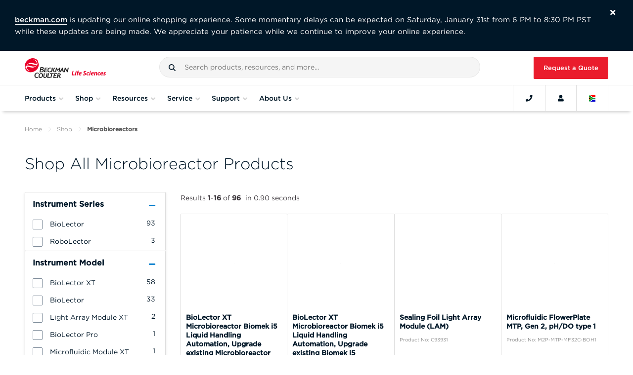

--- FILE ---
content_type: text/html; charset=utf-8
request_url: https://www.beckman.co.za/shop/microbioreactors
body_size: 45037
content:








<!DOCTYPE html>

<html class="no-js" lang="">

<head>
    
    <meta charset="utf-8">
    <meta http-equiv="Content-Type" content="text/html; charset=UTF-8" />
    <meta http-equiv="X-UA-Compatible" content="IE=edge" />
    <meta name="viewport" content="width=device-width, initial-scale=1">
    <!-- BEGIN NOINDEX -->
    <title>Shop All Microbioreactor Products</title>
    <!-- END NOINDEX -->
    <meta name="description" content="Shop All Microbioreactor Products on the Beckman Coulter Life Sciences online store." />
    <meta name="keywords" content="" />
    <meta name="robots" content="nofollow, noindex" />
    <meta name="google-site-verification" content="u2oE6-br-ppgPR-SKi17eDB9iE18jL0wRQ899Xht7JA" />
    <link rel="canonical" href="https://www.beckman.co.za/shop/microbioreactors" />
    <link rel="alternate" href="https://www.beckman.co.za/shop/microbioreactors" hreflang="en-ZA" />
<link rel="alternate" href="https://www.beckman.com/shop/microbioreactors" hreflang="ru-AM" />
<link rel="alternate" href="https://www.beckman.com/shop/microbioreactors" hreflang="en-AM" />
<link rel="alternate" href="https://www.bls-sc-c1-cd.dataweavers.io/shop/microbioreactors" hreflang="zh-CN" />
<link rel="alternate" href="https://www.bls-sc-c1-cd.dataweavers.io/shop/microbioreactors" hreflang="en-CN" />
<link rel="alternate" href="https://www.beckman.com/shop/microbioreactors" hreflang="en-GE" />
<link rel="alternate" href="https://www.beckman.com/shop/microbioreactors" hreflang="ru-GE" />
<link rel="alternate" href="https://www.beckman.hk/shop/microbioreactors" hreflang="en-HK" />
<link rel="alternate" href="https://www.beckman.hk/shop/microbioreactors" hreflang="zh-HK" />
<link rel="alternate" href="https://www.bls-sc-p-cd-india.dataweavers.io/shop/microbioreactors" hreflang="hi-IN" />
<link rel="alternate" href="https://www.bls-sc-p-cd-india.dataweavers.io/shop/microbioreactors" hreflang="en-IN" />
<link rel="alternate" href="https://www.bls-sc-p-cd-jp.dataweavers.io/shop/microbioreactors" hreflang="ja-JP" />
<link rel="alternate" href="https://www.bls-sc-p-cd-jp.dataweavers.io/shop/microbioreactors" hreflang="en-JP" />
<link rel="alternate" href="https://www.beckman.com/shop/microbioreactors" hreflang="ru-KZ" />
<link rel="alternate" href="https://www.beckman.com/shop/microbioreactors" hreflang="en-KZ" />
<link rel="alternate" href="https://www.beckman.com/shop/microbioreactors" hreflang="ru-KG" />
<link rel="alternate" href="https://www.beckman.com/shop/microbioreactors" hreflang="en-KG" />
<link rel="alternate" href="https://www.beckman.com/shop/microbioreactors" hreflang="en-SG" />
<link rel="alternate" href="https://www.beckman.kr/shop/microbioreactors" hreflang="ko-KR" />
<link rel="alternate" href="https://www.beckman.kr/shop/microbioreactors" hreflang="en-KR" />
<link rel="alternate" href="https://www.beckman.tw/shop/microbioreactors" hreflang="zh-TW" />
<link rel="alternate" href="https://www.beckman.tw/shop/microbioreactors" hreflang="en-TW" />
<link rel="alternate" href="https://www.beckman.com/shop/microbioreactors" hreflang="ru-TJ" />
<link rel="alternate" href="https://www.beckman.com/shop/microbioreactors" hreflang="en-TJ" />
<link rel="alternate" href="https://www.beckman.com/shop/microbioreactors" hreflang="ru-TM" />
<link rel="alternate" href="https://www.beckman.com/shop/microbioreactors" hreflang="en-TM" />
<link rel="alternate" href="https://www.beckman.com/shop/microbioreactors" hreflang="ru-UZ" />
<link rel="alternate" href="https://www.beckman.com/shop/microbioreactors" hreflang="en-UZ" />
<link rel="alternate" href="https://www.mybeckman.vn/shop/microbioreactors" hreflang="vi-VN" />
<link rel="alternate" href="https://www.mybeckman.vn/shop/microbioreactors" hreflang="en-VN" />
<link rel="alternate" href="https://www.bls-sc-p-cd-au.dataweavers.io/shop/microbioreactors" hreflang="en-AU" />
<link rel="alternate" href="https://www.beckman.com/shop/microbioreactors" hreflang="en-NZ" />
<link rel="alternate" href="https://www.beckman.at/shop/microbioreactors" hreflang="de-AT" />
<link rel="alternate" href="https://www.beckman.at/shop/microbioreactors" hreflang="en-AT" />
<link rel="alternate" href="https://www.beckman.com/shop/microbioreactors" hreflang="ru-BY" />
<link rel="alternate" href="https://www.beckman.com/shop/microbioreactors" hreflang="en-BY" />
<link rel="alternate" href="https://www.beckman.com/shop/microbioreactors" hreflang="fr-BE" />
<link rel="alternate" href="https://www.beckman.com/shop/microbioreactors" hreflang="en-BE" />
<link rel="alternate" href="https://www.beckman.com/shop/microbioreactors" hreflang="de-BE" />
<link rel="alternate" href="https://www.beckman.fr/shop/microbioreactors" hreflang="fr-FR" />
<link rel="alternate" href="https://www.beckman.fr/shop/microbioreactors" hreflang="en-FR" />
<link rel="alternate" href="https://www.bls-sc-p-cd-de.dataweavers.io/shop/microbioreactors" hreflang="de-DE" />
<link rel="alternate" href="https://www.bls-sc-p-cd-de.dataweavers.io/shop/microbioreactors" hreflang="en-DE" />
<link rel="alternate" href="https://www.beckman.com/shop/microbioreactors" hreflang="en-IE" />
<link rel="alternate" href="https://www.beckman.it/shop/microbioreactors" hreflang="it-IT" />
<link rel="alternate" href="https://www.beckman.it/shop/microbioreactors" hreflang="en-IT" />
<link rel="alternate" href="https://www.beckman.com/shop/microbioreactors" hreflang="de-LI" />
<link rel="alternate" href="https://www.beckman.com/shop/microbioreactors" hreflang="en-LU" />
<link rel="alternate" href="https://www.beckman.com/shop/microbioreactors" hreflang="fr-LU" />
<link rel="alternate" href="https://www.beckman.com/shop/microbioreactors" hreflang="de-LU" />
<link rel="alternate" href="https://www.mybeckman.pl/shop/microbioreactors" hreflang="en-PL" />
<link rel="alternate" href="https://www.beckman.pt/shop/microbioreactors" hreflang="pt-PT" />
<link rel="alternate" href="https://www.beckman.pt/shop/microbioreactors" hreflang="en-PT" />
<link rel="alternate" href="https://www.beckman.com/shop/microbioreactors" hreflang="en-RO" />
<link rel="alternate" href="https://www.beckman.com/shop/microbioreactors" hreflang="ru-RU" />
<link rel="alternate" href="https://www.beckman.es/shop/microbioreactors" hreflang="es-ES" />
<link rel="alternate" href="https://www.beckman.es/shop/microbioreactors" hreflang="en-ES" />
<link rel="alternate" href="https://www.mybeckman.se/shop/microbioreactors" hreflang="sv-SE" />
<link rel="alternate" href="https://www.mybeckman.se/shop/microbioreactors" hreflang="en-SE" />
<link rel="alternate" href="https://www.beckman.ch/shop/microbioreactors" hreflang="en-CH" />
<link rel="alternate" href="https://www.beckman.ua/shop/microbioreactors" hreflang="en-UA" />
<link rel="alternate" href="https://www.bls-sc-p-cd-uk.dataweavers.io/shop/microbioreactors" hreflang="en-GB" />
<link rel="alternate" href="https://www.beckman.com/shop/microbioreactors" hreflang="es-AR" />
<link rel="alternate" href="https://www.beckman.com/shop/microbioreactors" hreflang="en-AR" />
<link rel="alternate" href="https://www.beckman.com/shop/microbioreactors" hreflang="es-BO" />
<link rel="alternate" href="https://www.mybeckman.com.br/shop/microbioreactors" hreflang="pt-BR" />
<link rel="alternate" href="https://www.beckman.com/shop/microbioreactors" hreflang="es-CL" />
<link rel="alternate" href="https://www.beckman.com/shop/microbioreactors" hreflang="en-CL" />
<link rel="alternate" href="https://www.mybeckman.co/shop/microbioreactors" hreflang="es-CO" />
<link rel="alternate" href="https://www.mybeckman.co/shop/microbioreactors" hreflang="en-CO" />
<link rel="alternate" href="https://www.beckman.com/shop/microbioreactors" hreflang="es-CR" />
<link rel="alternate" href="https://www.beckman.com/shop/microbioreactors" hreflang="en-CR" />
<link rel="alternate" href="https://www.beckman.com/shop/microbioreactors" hreflang="es-CU" />
<link rel="alternate" href="https://www.beckman.com/shop/microbioreactors" hreflang="en-DM" />
<link rel="alternate" href="https://www.beckman.com/shop/microbioreactors" hreflang="es-DO" />
<link rel="alternate" href="https://www.beckman.com/shop/microbioreactors" hreflang="en-DO" />
<link rel="alternate" href="https://www.beckman.com/shop/microbioreactors" hreflang="en-EC" />
<link rel="alternate" href="https://www.beckman.com/shop/microbioreactors" hreflang="es-SV" />
<link rel="alternate" href="https://www.beckman.com/shop/microbioreactors" hreflang="en-SV" />
<link rel="alternate" href="https://www.beckman.com/shop/microbioreactors" hreflang="en-GT" />
<link rel="alternate" href="https://www.beckman.com/shop/microbioreactors" hreflang="fr-HT" />
<link rel="alternate" href="https://www.beckman.com/shop/microbioreactors" hreflang="en-HT" />
<link rel="alternate" href="https://www.beckman.mx/shop/microbioreactors" hreflang="es-MX" />
<link rel="alternate" href="https://www.beckman.mx/shop/microbioreactors" hreflang="en-MX" />
<link rel="alternate" href="https://www.beckman.com/shop/microbioreactors" hreflang="es-NI" />
<link rel="alternate" href="https://www.beckman.com/shop/microbioreactors" hreflang="en-NI" />
<link rel="alternate" href="https://www.beckman.com/shop/microbioreactors" hreflang="es-PA" />
<link rel="alternate" href="https://www.beckman.com/shop/microbioreactors" hreflang="en-PA" />
<link rel="alternate" href="https://www.beckman.com/shop/microbioreactors" hreflang="es-PY" />
<link rel="alternate" href="https://www.beckman.com/shop/microbioreactors" hreflang="en-PY" />
<link rel="alternate" href="https://www.beckman.com/shop/microbioreactors" hreflang="es-PE" />
<link rel="alternate" href="https://www.beckman.com/shop/microbioreactors" hreflang="en-PE" />
<link rel="alternate" href="https://www.beckman.com/shop/microbioreactors" hreflang="es-PR" />
<link rel="alternate" href="https://www.beckman.com/shop/microbioreactors" hreflang="en-PR" />
<link rel="alternate" href="https://www.beckman.com/shop/microbioreactors" hreflang="es-UY" />
<link rel="alternate" href="https://www.beckman.com/shop/microbioreactors" hreflang="en-UY" />
<link rel="alternate" href="https://www.beckman.com/shop/microbioreactors" hreflang="es-VE" />
<link rel="alternate" href="https://www.beckman.com/shop/microbioreactors" hreflang="en-VE" />
<link rel="alternate" href="https://www.beckman.com.tr/shop/microbioreactors" hreflang="tr-TR" />
<link rel="alternate" href="https://www.beckman.ae/shop/microbioreactors" hreflang="en-AE" />
<link rel="alternate" href="https://www.beckman.com/shop/microbioreactors" hreflang="fr-DZ" />
<link rel="alternate" href="https://www.beckman.co.il/shop/microbioreactors" hreflang="en-IL" />
<link rel="alternate" href="https://www.beckman.co.il/shop/microbioreactors" hreflang="ru-IL" />
<link rel="alternate" href="https://www.mybeckman.ca/shop/microbioreactors" hreflang="en-CA" />
<link rel="alternate" href="https://www.beckman.com/shop/microbioreactors" hreflang="en-US" />

    <link rel="stylesheet" type="text/css" href="https://cloud.typography.com/7861374/7540572/css/fonts.css" />
    <link rel="stylesheet" href="/assets/fonts/fontawesome/all.min.css">
    <link rel="stylesheet" href="/assets/fonts/fontawesome/v4-shims.min.css">
    <link rel="stylesheet" type="text/css" href="https://media.beckman.com/assets/css/styles.css?v-639039095080000000" />
    <!-- Set dataLayer Variables -->
    <script>
        window.dataLayer = window.dataLayer || [];
        var user = '';
        var username = '';
        var customerNumber = '' ? '' : null;

        // Verify for user id
        if (user && username) {
            window.dataLayer.push({ "loggedin": user });
            window.dataLayer.push({ "master_customer_number": customerNumber});
            window.dataLayer.push({ "user_name": username});
        } else if (username && !(user)) {
            window.dataLayer.push({ "loggedin": null });
        } else {
            window.dataLayer.push({ "notloggedin": null });
        }
    </script>
    <!-- End Set dataLayer Variables -->
    <!-- Google Consent Mode -->
    <script>
        window.dataLayer = window.dataLayer || [];
        function gtag() {
            dataLayer.push(arguments)
        }
        gtag("consent", "default", {
            analytics_storage: "denied"
        });
    </script>
    <!-- End Google Consent Mode-->
    <!-- Google Tag Manager -->
    <script>
        (function(w,d,s,l,i){w[l]=w[l]||[];w[l].push({'gtm.start':
        new Date().getTime(),event:'gtm.js'});var f=d.getElementsByTagName(s)[0],
        j=d.createElement(s),dl=l!='dataLayer'?'&l='+l:'';j.async=true;j.src=
        'https://www.googletagmanager.com/gtm.js?id='+i+dl;f.parentNode.insertBefore(j,f);
        })(window,document,'script','dataLayer','GTM-MKPT2R');
    </script>
    <!-- End Google Tag Manager -->
    <!-- Function to update analytics consent parameter -->
    <script>
        function consentGrantedForGaCookie() {
            gtag('consent', 'update', {
                analytics_storage: "granted"
            });
        }
    </script>

    
    <script>
        window.page_url = {};
        window.BCI_GoogleTagManager = 'GTM-MKPT2R';
    </script>    
    <!--Google ads scripts-->

        <!-- Marketo Munchkin script -->
        <script type="text/javascript">
            (function () {
                var didInit = false;
                function initMunchkin() {
                    if (didInit === false) {
                        didInit = true;
                        Munchkin.init('682-XWP-826', { 'cookieAnon': false });  //set cookieAnon false will prevent tracking and cookie creation of new anonymous leads
                    }
                }
                var s = document.createElement('script');
                s.type = 'text/javascript';
                s.async = true;
                s.src = '//munchkin.marketo.net/munchkin.js';
                s.onreadystatechange = function () {
                    if (this.readyState == 'complete' || this.readyState == 'loaded') {
                        initMunchkin();
                    }
                };
                s.onload = initMunchkin;
                document.getElementsByTagName('head')[0].appendChild(s);
            })();
        </script>





    <script type="application/ld+json">
    {
      "@context": "https://schema.org",
      "@type": "ResearchOrganization",
      "name": "Beckman Coulter Life Sciences",
      "url": "https://www.beckman.co.za",
      "logo": "https://media.beckman.com/-/media/corporate/logos/bcls_logo_horizontal_2-color.svg",
      "description": "Shop All Microbioreactor Products on the Beckman Coulter Life Sciences online store.",
      "contactPoint": {
        "@type": "ContactPoint",
        "telephone": "0800-850810",
        "contactType": "Customer Service"
      },
      "sameAs": [
    "https://www.facebook.com/BCILifeSciences/",
    "https://www.linkedin.com/company/beckman-coulter-ls/",
    "https://twitter.com/BCILifeSciences"
],
      "parentOrganization": {
        "@type": "Organization",
        "name": "Danaher Corporation",
        "url": "https://danaher.com/"
        }
    }
    </script>




    <script type="application/ld+json">
{
  "@context": "https://schema.org",
  "@type": "BreadcrumbList",
  "itemListElement": [

{
"@type": "ListItem",
"position": 1,
"item": {
"@id": "https://www.beckman.com",
"name": "Home"
}
},

{
"@type": "ListItem",
"position": 2,
"item": {
"@id": "/shop",
"name": "Shop"
}
},

{
"@type": "ListItem",
"position": 3,
"item": {
"@id": "/shop/microbioreactors",
"name": "Microbioreactors"
}
}

  ]
}
    </script>


</head>

<body class="body">
    <input type="hidden" id="userId" data-currency="ZAR" data-user="" data-username="">
        <input type="hidden" id="contextItemId" value="{6C731573-94A0-4428-B8C1-1D0C507F5D64}">

    <!-- Google Tag Manager (noscript) -->
    <noscript>
        <iframe src="https://www.googletagmanager.com/ns.html?id=GTM-MKPT2R"
                height="0" width="0" style="display:none;visibility:hidden"></iframe>
    </noscript>
    <!-- End Google Tag Manager (noscript) -->
    <!-- BEGIN Cookie Consent banner-->
        <div id="consent_blackbar"></div>
    <!-- END Cookie Consent banner-->
    <!-- BEGIN Alert Message -->

<!-- Begin Alert Banner -->
                    <div class="secondaryBanner global__banner">
                        <div class="GlobalAlertBanner__content">
                            <div>
                                <span><p><a class="ql-link" href="https://www.beckman.com/" rel="noopener noreferrer" target="_blank">beckman.com</a> is updating our online shopping experience. Some momentary delays can be expected on Saturday, January 31st from 6 PM to 8:30 PM PST while these updates are being made. We appreciate your patience while we continue to improve your online experience.</p></span>

                            </div>
                                    <button class="close__btn dismiss__btn"><i class="fa fa-times" aria-hidden="true"></i></button>
                        </div>
                    </div>
    <!-- END Alert Message -->
    <!--Begin Punchout Welcome Banner with Session Close -->
    <!--End Punchout Welcome Banner with Session Close -->

    <div id="wrapper">
        <input type="hidden" id="csrfToken" value="g9SY1a0Q72nbMJrpBIGozhvaiwNAkSGEktms5JSSsxF23Kz8kV5DrE8E0fi1kSsMCjC-5Igjf2cn14G-J9rAPkjmNW7da2hiYtud_Q-1mUQ1:6ROSeo4LpY6ogDTu7xjAFJVDpgNHspRD5FIhKsjitfFjtzWA1-x1loEhTXUphOV9yhaBWDK5DXr50M0jKrkuKmNunHWmKiCGT-w6GDeVyRs1" />

        <!-- BEGIN NOINDEX -->
        
<!-- Begin Header-->



<header id="mainNav" class="GlobalHeader grid">
    <div class="flex-group fluid-container">

            <a href="/" class="GlobalHeader__item GlobalLogo" style="background-image: url('https://media.beckman.com/-/media/corporate/logos/bcls_logo_horizontal_2-color.svg?rev=e0d43ccb1073474ebc325420d6cbcefc');">
                <img src="https://media.beckman.com/-/media/corporate/logos/bcls_logo_horizontal_2-color.svg?rev=e0d43ccb1073474ebc325420d6cbcefc" class="sr-only" alt="Beckman Coulter Life Sciences" />
            </a>

        <div class="GlobalHeader__item SiteSearch">
            

<div id="external_search_box_section" class="CoveoExternalComponentSection" data-search-interface-id="coveo-search-interface">
    



<script>
    document.addEventListener("CoveoSearchEndpointInitialized", function() {
        var searchboxElement = document.getElementById("coveo-global-searchbox");
        searchboxElement.addEventListener("CoveoComponentInitialized", function() {
            CoveoForSitecore.initSearchboxIfStandalone(searchboxElement, "/search");
        });
    })
</script>    <div id="coveo-global-searchbox_container" class="coveo-for-sitecore-search-box-container"
                     data-prebind-maximum-age='currentMaximumAge'
>
        <div id="coveo-global-searchbox"
             class="CoveoSearchbox"
                             data-enable-omnibox='true'
                 data-enable-query-suggest-addon='true'
                 data-enable-simple-field-addon='true'
                 data-partial-match-keywords='5'
                 data-partial-match-threshold='50%'
                 data-prebind-maximum-age='currentMaximumAge'
                 data-placeholder='Search products, resources, and more...'
                 data-clear-filters-on-new-query='false'
>
            
            
<script type="text/javascript">
    document.addEventListener("CoveoSearchEndpointInitialized", function() {
        var componentId = "coveo-global-searchbox";
        var componentElement = document.getElementById(componentId);

        function showError(error) {
                console.error(error);
        }

        function areCoveoResourcesIncluded() {
            return typeof (Coveo) !== "undefined";
        }

        if (areCoveoResourcesIncluded()) {
            var event = document.createEvent("CustomEvent");
            event.initEvent("CoveoComponentInitialized", false, true);
            
            setTimeout(function() {
                componentElement.dispatchEvent(event);
            }, 0);
        } else {
            componentElement.classList.add("invalid");
            showError("The Coveo Resources component must be included in this page.");
        }
    });
</script>
            <div class="CoveoForSitecoreBindWithUserContext"></div>
            <div class="CoveoForSitecoreExpressions"></div>
            <div class="CoveoForSitecoreConfigureSearchHub" data-sc-search-hub="Search"></div>
        </div>
        
    </div>

</div>
<script type="text/javascript">
    document.addEventListener("CoveoSearchEndpointInitialized", function () {
        var externalComponentsSection = document.getElementById("external_search_box_section");
             CoveoForSitecore.initExternalComponentsSection(externalComponentsSection);
    });
</script>

<link rel="stylesheet" href="https://static.cloud.coveo.com/searchui/v2.10116/css/CoveoFullSearch.css" />
<link rel="stylesheet" href="https://static.cloud.coveo.com/coveoforsitecore/ui/v0.64.7/css/CoveoForSitecore.css" />
<script class="coveo-script" type="text/javascript" src='https://static.cloud.coveo.com/searchui/v2.10116/js/CoveoJsSearch.Lazy.min.js'></script>
<script class="coveo-for-sitecore-script" type="text/javascript" src='https://static.cloud.coveo.com/coveoforsitecore/ui/v0.64.7/js/CoveoForSitecore.Lazy.min.js'></script>
<script type="text/javascript" src="https://static.cloud.coveo.com/searchui/v2.10116/js/cultures/en.js"></script>

<div>


    
    
    <!-- Resources -->
    <div id="SearchResourcesProperties_406392b33f044039b2f7b766dff6c708"
         class="CoveoForSitecoreContext"
                    data-sc-should-have-analytics-component='true'
            data-sc-analytics-enabled='true'
            data-sc-current-language='en'
            data-prebind-sc-language-field-name='fieldTranslator'
            data-sc-language-field-name='_language'
            data-sc-labels='{&quot;Ascending&quot; : &quot;Ascending&quot; , &quot;Descending&quot; : &quot;Descending&quot; , &quot;Created&quot; : &quot;Created&quot; , &quot;Created By&quot; : &quot;Created by&quot; , &quot;Creation Time&quot; : &quot;Creation time.&quot; , &quot;Template&quot; : &quot;Template&quot; , &quot;Updated By&quot; : &quot;Updated by&quot; , &quot;Language&quot; : &quot;Language&quot; , &quot;Last Time Modified&quot; : &quot;Last time modified.&quot; , &quot;Uniform resource identifier&quot; : &quot;URI&quot; , &quot;Search is currently unavailable&quot; : &quot;Oops! Something went wrong on the server.&quot; , &quot;If the problem persists contact the administrator.&quot; : &quot;If the problem persists contact the administrator.&quot;}'
            data-sc-maximum-age='900000'
            data-sc-page-name='Microbioreactors'
            data-sc-page-name-full-path='/sitecore/content/Home/Shop/Microbioreactors'
            data-sc-index-source-name='Coveo_web_index - LSWEB-DW-Production'
            data-sc-is-in-experience-editor='false'
            data-sc-is-user-anonymous='true'
            data-sc-item-uri='sitecore://web/{6C731573-94A0-4428-B8C1-1D0C507F5D64}?lang=en&amp;ver=6'
            data-sc-item-id='6c731573-94a0-4428-b8c1-1d0c507f5d64'
            data-prebind-sc-latest-version-field-name='fieldTranslator'
            data-sc-latest-version-field-name='_latestversion'
            data-sc-rest-endpoint-uri='/coveo/rest'
            data-sc-analytics-endpoint-uri='/coveo/rest/ua'
            data-sc-site-name='website'
            data-sc-field-prefix='f'
            data-sc-field-suffix='72451'
            data-sc-prefer-source-specific-fields='false'
            data-sc-external-fields='[{&quot;fieldName&quot;:&quot;permanentid&quot;,&quot;shouldEscape&quot;:false}]'
            data-sc-source-specific-fields='[{&quot;fieldName&quot;:&quot;attachmentparentid&quot;},{&quot;fieldName&quot;:&quot;author&quot;},{&quot;fieldName&quot;:&quot;clickableuri&quot;},{&quot;fieldName&quot;:&quot;collection&quot;},{&quot;fieldName&quot;:&quot;concepts&quot;},{&quot;fieldName&quot;:&quot;date&quot;},{&quot;fieldName&quot;:&quot;filetype&quot;},{&quot;fieldName&quot;:&quot;indexeddate&quot;},{&quot;fieldName&quot;:&quot;isattachment&quot;},{&quot;fieldName&quot;:&quot;language&quot;},{&quot;fieldName&quot;:&quot;printableuri&quot;},{&quot;fieldName&quot;:&quot;rowid&quot;},{&quot;fieldName&quot;:&quot;size&quot;},{&quot;fieldName&quot;:&quot;title&quot;},{&quot;fieldName&quot;:&quot;topparent&quot;},{&quot;fieldName&quot;:&quot;topparentid&quot;},{&quot;fieldName&quot;:&quot;transactionid&quot;},{&quot;fieldName&quot;:&quot;uri&quot;},{&quot;fieldName&quot;:&quot;urihash&quot;},{&quot;fieldName&quot;:&quot;body&quot;},{&quot;fieldName&quot;:&quot;regions&quot;},{&quot;fieldName&quot;:&quot;countries&quot;},{&quot;fieldName&quot;:&quot;treat as exclusion&quot;},{&quot;fieldName&quot;:&quot;exclude from search&quot;}]'
>
    </div>
    <script type="text/javascript">
        var endpointConfiguration = {
            itemUri: "sitecore://web/{6C731573-94A0-4428-B8C1-1D0C507F5D64}?lang=en&amp;ver=6",
            siteName: "website",
            restEndpointUri: "/coveo/rest"
        };
        if (typeof (CoveoForSitecore) !== "undefined") {
            CoveoForSitecore.SearchEndpoint.configureSitecoreEndpoint(endpointConfiguration);
            CoveoForSitecore.version = "5.0.1368.1";
            var context = document.getElementById("SearchResourcesProperties_406392b33f044039b2f7b766dff6c708");
            if (!!context) {
                CoveoForSitecore.Context.configureContext(context);
            }
        }
    </script>
</div>
        </div>
            <a href="/request-quote" id="RfqButton" class="GlobalHeader__item btn btn-primary btn-red">Request a Quote</a>
    </div>
    <div class="flex-group fluid-container Navbar">
        <button class="GlobalHeader__item MobileMainNav navbar-toggler" type="button" aria-expanded="false" aria-label="Toggle navigation">
            <i class="fa fa-bars"></i>Menu
        </button>
        <nav id="navScrollContainer">
            <ul id="GlobalNav" class="Navbar__menu">
                

                <li class="Navbar__menu-item Navbar__menu-item--is-megamenu-trigger">
                    <button data-flyout-id="shopProductsMenu">
                        <span class="Navbar__menu-item-anchor">Products</span>
                        <i class="fa fa-angle-down"></i>
                    </button>
                    <div class="Flyout">
                        <div id="shopProductsMenu" class="MegaMenu MegaMenu--has-levels" style="width: 300px;">
                                <section class="MegaMenu__panel MegaMenu__panel--level1">
                                    <ul class="MegaMenu__menu">
                                                        <li class="MegaMenu__item MegaMenu__item--has-submenu levelOne">
                                                            <a href="/instruments">Instruments</a>
                                                                <section class="MegaMenu__panel MegaMenu__panel--level2">
                                                                    <ul class="MegaMenu__menu">
                                                                        <li class="MegaMenu__item MegaMenu__item--go-back">
                                                                            <button class="go-back">Products</button>
                                                                        </li>
                                                                        <li class="hidden-lg MegaMenu__section-title">Instruments</li>
                                                                        <li class="hidden-lg MegaMenu__item">
                                                                            <a href="/instruments">Instruments<i class="fas fa-long-arrow-alt-right"></i></a>
                                                                        </li>
                                                                                <li class="MegaMenu__item levelTwo levelTwo__first-item MegaMenu__item--has-submenu">
                                                                                    <a href="/air-particle-counters">Air Particle Counters for Cleanroom and Environmental Monitoring</a>

                                                                                        <section class="MegaMenu__panel MegaMenu__panel--level3">
                                                                                            <ul class="MegaMenu__menu">
                                                                                                <li class="MegaMenu__item MegaMenu__item--go-back">
                                                                                                    <button class="go-back">Instruments</button>
                                                                                                </li>
                                                                                                <li class="hidden-lg MegaMenu__section-title">Air Particle Counters for Cleanroom and Environmental Monitoring</li>
                                                                                                <li class="hidden-lg MegaMenu__item">
                                                                                                    <a href="/air-particle-counters">Air Particle Counters for Cleanroom and Environmental Monitoring<i class="fas fa-long-arrow-alt-right"></i></a>
                                                                                                </li>
                                                                                                            <li class="MegaMenu__section-title">Portable</li>
                                                                                                                            <li class="MegaMenu__item levelThree__first-item">
                                                                                                                                <a href="/air-particle-counters/met-one-3400-plus">MET ONE 3400+ Air Particle Counter</a>
                                                                                                                            </li>
                                                                                                                            <li class="MegaMenu__item ">
                                                                                                                                <a href="/air-particle-counters/met-one-3411">MET ONE 3411</a>
                                                                                                                            </li>
                                                                                                            <li class="MegaMenu__section-title">Handheld</li>
                                                                                                                            <li class="MegaMenu__item ">
                                                                                                                                <a href="/air-particle-counters/met-one-hhpc-plus-series">MET ONE HHPC+ Series</a>
                                                                                                                            </li>
                                                                                                            <li class="MegaMenu__section-title">Remote</li>
                                                                                                                            <li class="MegaMenu__item ">
                                                                                                                                <a href="/air-particle-counters/met-one-6000">MET ONE 6000</a>
                                                                                                                            </li>
                                                                                                                            <li class="MegaMenu__item ">
                                                                                                                                <a href="/air-particle-counters/met-one-6000p">MET ONE 6000P</a>
                                                                                                                            </li>
                                                                                                                            <li class="MegaMenu__item ">
                                                                                                                                <a href="/air-particle-counters/met-one-7000">MET ONE 7000</a>
                                                                                                                            </li>
                                                                                                                            <li class="MegaMenu__item ">
                                                                                                                                <a href="/air-particle-counters/met-one-r4800-and-r4900">MET ONE R4800 and R4900</a>
                                                                                                                            </li>
                                                                                                            <li class="MegaMenu__item levelThree levelThree__last-item">
                                                                                                                <a href="/air-particle-counters/facility-monitoring-system">Facility Monitoring System (FMS)</a>
                                                                                                            </li>
                                                                                            </ul>
                                                                                        </section>
                                                                                </li>
                                                                                <li class="MegaMenu__item levelTwo  MegaMenu__item--has-submenu">
                                                                                    <a href="/cell-culture-workstation">Automated Cell Culture and Clone Screening Systems​</a>

                                                                                        <section class="MegaMenu__panel MegaMenu__panel--level3">
                                                                                            <ul class="MegaMenu__menu">
                                                                                                <li class="MegaMenu__item MegaMenu__item--go-back">
                                                                                                    <button class="go-back">Instruments</button>
                                                                                                </li>
                                                                                                <li class="hidden-lg MegaMenu__section-title">Automated Cell Culture and Clone Screening Systems​</li>
                                                                                                <li class="hidden-lg MegaMenu__item">
                                                                                                    <a href="/cell-culture-workstation">Automated Cell Culture and Clone Screening Systems​<i class="fas fa-long-arrow-alt-right"></i></a>
                                                                                                </li>
                                                                                                            <li class="MegaMenu__item levelThree levelThree__first-item">
                                                                                                                <a href="/cell-culture-workstation/cydem-vt">Cydem VT Automated Clone Screening System</a>
                                                                                                            </li>
                                                                                            </ul>
                                                                                        </section>
                                                                                </li>
                                                                                <li class="MegaMenu__item levelTwo  MegaMenu__item--has-submenu">
                                                                                    <a href="/liquid-handlers">Automated Liquid Handling Systems</a>

                                                                                        <section class="MegaMenu__panel MegaMenu__panel--level3">
                                                                                            <ul class="MegaMenu__menu">
                                                                                                <li class="MegaMenu__item MegaMenu__item--go-back">
                                                                                                    <button class="go-back">Instruments</button>
                                                                                                </li>
                                                                                                <li class="hidden-lg MegaMenu__section-title">Automated Liquid Handling Systems</li>
                                                                                                <li class="hidden-lg MegaMenu__item">
                                                                                                    <a href="/liquid-handlers">Automated Liquid Handling Systems<i class="fas fa-long-arrow-alt-right"></i></a>
                                                                                                </li>
                                                                                                            <li class="MegaMenu__section-title">Tip-Based Liquid Handling</li>
                                                                                                                            <li class="MegaMenu__item ">
                                                                                                                                <a href="/liquid-handlers/biomek-i-series-automated-workstations">Biomek i-Series Automated Workstations</a>
                                                                                                                            </li>
                                                                                                            <li class="MegaMenu__section-title">Tip-Less Liquid Handling</li>
                                                                                                                            <li class="MegaMenu__item ">
                                                                                                                                <a href="/liquid-handlers/echo-acoustic">Echo Acoustic Liquid Handlers</a>
                                                                                                                            </li>
                                                                                                            <li class="MegaMenu__section-title">Fully Integrated Systems</li>
                                                                                                                            <li class="MegaMenu__item ">
                                                                                                                                <a href="/liquid-handlers/biomek-echo-one">Biomek Echo One High-Throughput Genomics Bundled Solution</a>
                                                                                                                            </li>
                                                                                                                            <li class="MegaMenu__item ">
                                                                                                                                <a href="/integrated-solutions">Integrated Solutions</a>
                                                                                                                            </li>
                                                                                                                            <li class="MegaMenu__item ">
                                                                                                                                <a href="/liquid-handlers/access-systems">Access Dual Robot System</a>
                                                                                                                            </li>
                                                                                                                            <li class="MegaMenu__item levelThree__last-item">
                                                                                                                                <a href="/liquid-handlers/access-laboratory-workstation">Access Laboratory Workstation</a>
                                                                                                                            </li>
                                                                                            </ul>
                                                                                        </section>
                                                                                </li>
                                                                                <li class="MegaMenu__item levelTwo  MegaMenu__item--has-submenu">
                                                                                    <a href="/cell-counters-and-analyzers">Cell Counters, Sizers and Media Analyzers</a>

                                                                                        <section class="MegaMenu__panel MegaMenu__panel--level3">
                                                                                            <ul class="MegaMenu__menu">
                                                                                                <li class="MegaMenu__item MegaMenu__item--go-back">
                                                                                                    <button class="go-back">Instruments</button>
                                                                                                </li>
                                                                                                <li class="hidden-lg MegaMenu__section-title">Cell Counters, Sizers and Media Analyzers</li>
                                                                                                <li class="hidden-lg MegaMenu__item">
                                                                                                    <a href="/cell-counters-and-analyzers">Cell Counters, Sizers and Media Analyzers<i class="fas fa-long-arrow-alt-right"></i></a>
                                                                                                </li>
                                                                                                            <li class="MegaMenu__section-title">Cell Viability Analyzers </li>
                                                                                                                            <li class="MegaMenu__item levelThree__first-item">
                                                                                                                                <a href="/cell-counters-and-analyzers/vi-cell-blu">Vi-CELL BLU Cell Counter &amp; Analyzer</a>
                                                                                                                            </li>
                                                                                                            <li class="MegaMenu__section-title">Bio Process Monitors</li>
                                                                                                                            <li class="MegaMenu__item ">
                                                                                                                                <a href="/cell-counters-and-analyzers/vi-cell-metaflex">Vi-CELL MetaFLEX Bioanalyte Analyzer</a>
                                                                                                                            </li>
                                                                                                            <li class="MegaMenu__section-title">Coulter Counters</li>
                                                                                                                            <li class="MegaMenu__item ">
                                                                                                                                <a href="/cell-counters-and-analyzers/multisizer-4e">Multisizer 4e Coulter Counter</a>
                                                                                                                            </li>
                                                                                            </ul>
                                                                                        </section>
                                                                                </li>
                                                                                <li class="MegaMenu__item levelTwo  MegaMenu__item--has-submenu">
                                                                                    <a href="/centrifuges">Centrifuges &amp; Lab Equipment</a>

                                                                                        <section class="MegaMenu__panel MegaMenu__panel--level3">
                                                                                            <ul class="MegaMenu__menu">
                                                                                                <li class="MegaMenu__item MegaMenu__item--go-back">
                                                                                                    <button class="go-back">Instruments</button>
                                                                                                </li>
                                                                                                <li class="hidden-lg MegaMenu__section-title">Centrifuges &amp; Lab Equipment</li>
                                                                                                <li class="hidden-lg MegaMenu__item">
                                                                                                    <a href="/centrifuges">Centrifuges &amp; Lab Equipment<i class="fas fa-long-arrow-alt-right"></i></a>
                                                                                                </li>
                                                                                                            <li class="MegaMenu__item levelThree levelThree__first-item">
                                                                                                                <a href="/centrifuges/ultracentrifuges">Ultracentrifuges</a>
                                                                                                            </li>
                                                                                                            <li class="MegaMenu__item levelThree ">
                                                                                                                <a href="/centrifuges/high-speed">High-Speed Centrifuges</a>
                                                                                                            </li>
                                                                                                            <li class="MegaMenu__item levelThree ">
                                                                                                                <a href="/centrifuges/general-purpose">Benchtop Centrifuges</a>
                                                                                                            </li>
                                                                                                            <li class="MegaMenu__item levelThree ">
                                                                                                                <a href="/centrifuges/analytical-ultracentrifuges">Analytical Ultracentrifuge</a>
                                                                                                            </li>
                                                                                                            <li class="MegaMenu__section-title">Rotors</li>
                                                                                                                            <li class="MegaMenu__item ">
                                                                                                                                <a href="/centrifuges/rotors/fixed-angle">Fixed Angle Centrifuge Rotors</a>
                                                                                                                            </li>
                                                                                                                            <li class="MegaMenu__item ">
                                                                                                                                <a href="/centrifuges/rotors/near-vertical-angle">Near-Vertical Rotors</a>
                                                                                                                            </li>
                                                                                                                            <li class="MegaMenu__item ">
                                                                                                                                <a href="/centrifuges/rotors/swinging-bucket">Swinging-Bucket Rotors</a>
                                                                                                                            </li>
                                                                                                                            <li class="MegaMenu__item ">
                                                                                                                                <a href="/centrifuges/rotors/vertical-angle">Vertical Angle Rotors</a>
                                                                                                                            </li>
                                                                                                                            <li class="MegaMenu__item ">
                                                                                                                                <a href="/centrifuges/rotors">Centrifuge Rotors</a>
                                                                                                                            </li>
                                                                                                            <li class="MegaMenu__section-title">Density Gradient Centrifugation</li>
                                                                                                                            <li class="MegaMenu__item ">
                                                                                                                                <a href="/centrifuges/optimate-gradient-maker">OptiMATE Gradient Maker</a>
                                                                                                                            </li>
                                                                                                                            <li class="MegaMenu__item ">
                                                                                                                                <a href="/centrifuges/optixtract-sample-recovery-aid">OptiXTRACT Sample Recovery Aid</a>
                                                                                                                            </li>
                                                                                                                            <li class="MegaMenu__item ">
                                                                                                                                <a href="/reagents/centrifugation/density-gradient-reagents">Density Gradient Media</a>
                                                                                                                            </li>
                                                                                                            <li class="MegaMenu__section-title">SUPPLIES + TOOLS</li>
                                                                                                                            <li class="MegaMenu__item ">
                                                                                                                                <a href="/supplies/tubes-and-bottles">Centrifuge Tubes and Bottles</a>
                                                                                                                            </li>
                                                                                                                            <li class="MegaMenu__item ">
                                                                                                                                <a href="/centrifuges/rotors/calculator">Intellifuge Rotor Calculator</a>
                                                                                                                            </li>
                                                                                                                            <li class="MegaMenu__item levelThree__last-item">
                                                                                                                                <a href="/supplies">Supplies, Parts &amp; Accessories</a>
                                                                                                                            </li>
                                                                                            </ul>
                                                                                        </section>
                                                                                </li>
                                                                                <li class="MegaMenu__item levelTwo  MegaMenu__item--has-submenu">
                                                                                    <a href="/flow-cytometry">Flow Cytometry</a>

                                                                                        <section class="MegaMenu__panel MegaMenu__panel--level3">
                                                                                            <ul class="MegaMenu__menu">
                                                                                                <li class="MegaMenu__item MegaMenu__item--go-back">
                                                                                                    <button class="go-back">Instruments</button>
                                                                                                </li>
                                                                                                <li class="hidden-lg MegaMenu__section-title">Flow Cytometry</li>
                                                                                                <li class="hidden-lg MegaMenu__item">
                                                                                                    <a href="/flow-cytometry">Flow Cytometry<i class="fas fa-long-arrow-alt-right"></i></a>
                                                                                                </li>
                                                                                                            <li class="MegaMenu__section-title">Research Flow Cytometry Analyzer</li>
                                                                                                                            <li class="MegaMenu__item levelThree__first-item">
                                                                                                                                <a href="/flow-cytometry/research-flow-cytometers/cytoflex">CytoFLEX Flow Cytometer</a>
                                                                                                                            </li>
                                                                                                                            <li class="MegaMenu__item ">
                                                                                                                                <a href="/flow-cytometry/research-flow-cytometers/cytoflex-s">CytoFLEX S Flow Cytometer</a>
                                                                                                                            </li>
                                                                                                                            <li class="MegaMenu__item ">
                                                                                                                                <a href="/flow-cytometry/research-flow-cytometers/cytoflex-lx">CytoFLEX LX Flow Cytometer</a>
                                                                                                                            </li>
                                                                                                                            <li class="MegaMenu__item ">
                                                                                                                                <a href="/flow-cytometry/research-flow-cytometers/cytoflex-nano">CytoFLEX nano Flow Cytometer</a>
                                                                                                                            </li>
                                                                                                                            <li class="MegaMenu__item ">
                                                                                                                                <a href="/flow-cytometry/research-flow-cytometers/cytoflex-mosaic">CytoFLEX mosaic Spectral Detection Module</a>
                                                                                                                            </li>
                                                                                                            <li class="MegaMenu__section-title">Clinical Flow Cytometry Analyzer</li>
                                                                                                                            <li class="MegaMenu__item ">
                                                                                                                                <a href="/flow-cytometry/clinical-flow-cytometers/aquios-cl">AQUIOS CL Flow Cytometer</a>
                                                                                                                            </li>
                                                                                                                            <li class="MegaMenu__item ">
                                                                                                                                <a href="/flow-cytometry/clinical-flow-cytometers/navios-ex">Navios EX</a>
                                                                                                                            </li>
                                                                                                                            <li class="MegaMenu__item ">
                                                                                                                                <a href="/flow-cytometry/clinical-flow-cytometers/dxflex">DxFLEX Flow Cytometer</a>
                                                                                                                            </li>
                                                                                                            <li class="MegaMenu__section-title">Cell Sorters</li>
                                                                                                                            <li class="MegaMenu__item ">
                                                                                                                                <a href="/flow-cytometry/cell-sorters/cytoflex-srt">CytoFLEX SRT Benchtop Cell Sorter</a>
                                                                                                                            </li>
                                                                                                                            <li class="MegaMenu__item ">
                                                                                                                                <a href="/flow-cytometry/cell-sorters/moflo-astrios-eq">MoFlo Astrios Cell Sorter</a>
                                                                                                                            </li>
                                                                                                            <li class="MegaMenu__section-title">Cell Preparation Systems</li>
                                                                                                                            <li class="MegaMenu__item ">
                                                                                                                                <a href="/flow-cytometry/sample-preparation-stations/cellmek-sps">CellMek SPS</a>
                                                                                                                            </li>
                                                                                                                            <li class="MegaMenu__item ">
                                                                                                                                <a href="/flow-cytometry/sample-preparation-stations/tq-prep">TQ-Prep Workstation</a>
                                                                                                                            </li>
                                                                                                            <li class="MegaMenu__section-title">Software</li>
                                                                                                                            <li class="MegaMenu__item ">
                                                                                                                                <a href="/flow-cytometry/software/kaluza">Kaluza Analysis Software</a>
                                                                                                                            </li>
                                                                                                                            <li class="MegaMenu__item ">
                                                                                                                                <a href="/flow-cytometry/software/kaluza-c">Kaluza C Analysis Software</a>
                                                                                                                            </li>
                                                                                                                            <li class="MegaMenu__item levelThree__last-item">
                                                                                                                                <a href="/flow-cytometry/software">Flow Cytometry Software</a>
                                                                                                                            </li>
                                                                                            </ul>
                                                                                        </section>
                                                                                </li>
                                                                                <li class="MegaMenu__item levelTwo  MegaMenu__item--has-submenu">
                                                                                    <a href="/liquid-particle-counters">HIAC Liquid Particle Counters</a>

                                                                                        <section class="MegaMenu__panel MegaMenu__panel--level3">
                                                                                            <ul class="MegaMenu__menu">
                                                                                                <li class="MegaMenu__item MegaMenu__item--go-back">
                                                                                                    <button class="go-back">Instruments</button>
                                                                                                </li>
                                                                                                <li class="hidden-lg MegaMenu__section-title">HIAC Liquid Particle Counters</li>
                                                                                                <li class="hidden-lg MegaMenu__item">
                                                                                                    <a href="/liquid-particle-counters">HIAC Liquid Particle Counters<i class="fas fa-long-arrow-alt-right"></i></a>
                                                                                                </li>
                                                                                                            <li class="MegaMenu__section-title">Laboratory</li>
                                                                                                                            <li class="MegaMenu__item ">
                                                                                                                                <a href="/liquid-particle-counters/hiac-9703-plus">HIAC 9703+ Pharmaceutical Particle Counter</a>
                                                                                                                            </li>
                                                                                            </ul>
                                                                                        </section>
                                                                                </li>
                                                                                <li class="MegaMenu__item levelTwo  MegaMenu__item--has-submenu">
                                                                                    <a href="/microbioreactor">Microbioreactors</a>

                                                                                        <section class="MegaMenu__panel MegaMenu__panel--level3">
                                                                                            <ul class="MegaMenu__menu">
                                                                                                <li class="MegaMenu__item MegaMenu__item--go-back">
                                                                                                    <button class="go-back">Instruments</button>
                                                                                                </li>
                                                                                                <li class="hidden-lg MegaMenu__section-title">Microbioreactors</li>
                                                                                                <li class="hidden-lg MegaMenu__item">
                                                                                                    <a href="/microbioreactor">Microbioreactors<i class="fas fa-long-arrow-alt-right"></i></a>
                                                                                                </li>
                                                                                                            <li class="MegaMenu__item levelThree levelThree__first-item">
                                                                                                                <a href="/microbioreactor/biolector-xt">BioLector XT Microbioreactor</a>
                                                                                                            </li>
                                                                                                            <li class="MegaMenu__item levelThree ">
                                                                                                                <a href="/microbioreactor/biolector-xt-biomek-i5-liquid-handler-integration">BioLector XT Microbioreactor &amp; Biomek i5 Liquid Handler Integration</a>
                                                                                                            </li>
                                                                                            </ul>
                                                                                        </section>
                                                                                </li>
                                                                                <li class="MegaMenu__item levelTwo  MegaMenu__item--has-submenu">
                                                                                    <a href="/particle-size-analyzers">Particle Size Analyzers</a>

                                                                                        <section class="MegaMenu__panel MegaMenu__panel--level3">
                                                                                            <ul class="MegaMenu__menu">
                                                                                                <li class="MegaMenu__item MegaMenu__item--go-back">
                                                                                                    <button class="go-back">Instruments</button>
                                                                                                </li>
                                                                                                <li class="hidden-lg MegaMenu__section-title">Particle Size Analyzers</li>
                                                                                                <li class="hidden-lg MegaMenu__item">
                                                                                                    <a href="/particle-size-analyzers">Particle Size Analyzers<i class="fas fa-long-arrow-alt-right"></i></a>
                                                                                                </li>
                                                                                                            <li class="MegaMenu__item levelThree levelThree__first-item">
                                                                                                                <a href="/particle-size-analyzers/ls-13-320-xr">LS 13 320 XR Particle Size Analyzer</a>
                                                                                                            </li>
                                                                                                            <li class="MegaMenu__item levelThree ">
                                                                                                                <a href="/cell-counters-and-analyzers/multisizer-4e">Multisizer 4e Coulter Counter</a>
                                                                                                            </li>
                                                                                            </ul>
                                                                                        </section>
                                                                                </li>
                                                                                <li class="MegaMenu__item levelTwo levelTwo__last-item MegaMenu__item--has-submenu">
                                                                                    <a href="/toc-analyzers">Total Organic Carbon (TOC) Analyzers</a>

                                                                                        <section class="MegaMenu__panel MegaMenu__panel--level3">
                                                                                            <ul class="MegaMenu__menu">
                                                                                                <li class="MegaMenu__item MegaMenu__item--go-back">
                                                                                                    <button class="go-back">Instruments</button>
                                                                                                </li>
                                                                                                <li class="hidden-lg MegaMenu__section-title">Total Organic Carbon (TOC) Analyzers</li>
                                                                                                <li class="hidden-lg MegaMenu__item">
                                                                                                    <a href="/toc-analyzers">Total Organic Carbon (TOC) Analyzers<i class="fas fa-long-arrow-alt-right"></i></a>
                                                                                                </li>
                                                                                                            <li class="MegaMenu__item levelThree levelThree__first-item">
                                                                                                                <a href="/toc-analyzers/pat700">ANATEL PAT700 TOC Analyzer</a>
                                                                                                            </li>
                                                                                                            <li class="MegaMenu__item levelThree ">
                                                                                                                <a href="/toc-analyzers/qbd1200-plus">QbD1200+ Laboratory TOC Analyzer</a>
                                                                                                            </li>
                                                                                            </ul>
                                                                                        </section>
                                                                                </li>
                                                                    </ul>
                                                                </section>
                                                        </li>
                                                        <li class="MegaMenu__item MegaMenu__item--has-submenu levelOne">
                                                            <a href="/reagents">Reagents</a>
                                                                <section class="MegaMenu__panel MegaMenu__panel--level2">
                                                                    <ul class="MegaMenu__menu">
                                                                        <li class="MegaMenu__item MegaMenu__item--go-back">
                                                                            <button class="go-back">Products</button>
                                                                        </li>
                                                                        <li class="hidden-lg MegaMenu__section-title">Reagents</li>
                                                                        <li class="hidden-lg MegaMenu__item">
                                                                            <a href="/reagents">Reagents<i class="fas fa-long-arrow-alt-right"></i></a>
                                                                        </li>
                                                                                <li class="MegaMenu__item levelTwo levelTwo__first-item MegaMenu__item--has-submenu">
                                                                                    <a href="/reagents/cell-culture">Automated Cell Culture and Clone Screening Systems​</a>

                                                                                        <section class="MegaMenu__panel MegaMenu__panel--level3">
                                                                                            <ul class="MegaMenu__menu">
                                                                                                <li class="MegaMenu__item MegaMenu__item--go-back">
                                                                                                    <button class="go-back">Reagents</button>
                                                                                                </li>
                                                                                                <li class="hidden-lg MegaMenu__section-title">Automated Cell Culture and Clone Screening Systems​</li>
                                                                                                <li class="hidden-lg MegaMenu__item">
                                                                                                    <a href="/reagents/cell-culture">Automated Cell Culture and Clone Screening Systems​<i class="fas fa-long-arrow-alt-right"></i></a>
                                                                                                </li>
                                                                                                            <li class="MegaMenu__item levelThree levelThree__first-item">
                                                                                                                <a href="/reagents/cell-culture/cydem-vt">Cydem VT System Reagents &amp; Consumables</a>
                                                                                                            </li>
                                                                                            </ul>
                                                                                        </section>
                                                                                </li>
                                                                                <li class="MegaMenu__item levelTwo  MegaMenu__item--has-submenu">
                                                                                    <a href="/reagents/centrifugation">Centrifuge Reagents</a>

                                                                                        <section class="MegaMenu__panel MegaMenu__panel--level3">
                                                                                            <ul class="MegaMenu__menu">
                                                                                                <li class="MegaMenu__item MegaMenu__item--go-back">
                                                                                                    <button class="go-back">Reagents</button>
                                                                                                </li>
                                                                                                <li class="hidden-lg MegaMenu__section-title">Centrifuge Reagents</li>
                                                                                                <li class="hidden-lg MegaMenu__item">
                                                                                                    <a href="/reagents/centrifugation">Centrifuge Reagents<i class="fas fa-long-arrow-alt-right"></i></a>
                                                                                                </li>
                                                                                                            <li class="MegaMenu__item levelThree levelThree__first-item">
                                                                                                                <a href="/reagents/centrifugation/density-gradient-reagents">Density Gradient Media</a>
                                                                                                            </li>
                                                                                            </ul>
                                                                                        </section>
                                                                                </li>
                                                                                <li class="MegaMenu__item levelTwo  MegaMenu__item--has-submenu">
                                                                                    <a href="/reagents/coulter-flow-cytometry">Flow Cytometry Reagents</a>

                                                                                        <section class="MegaMenu__panel MegaMenu__panel--level3">
                                                                                            <ul class="MegaMenu__menu">
                                                                                                <li class="MegaMenu__item MegaMenu__item--go-back">
                                                                                                    <button class="go-back">Reagents</button>
                                                                                                </li>
                                                                                                <li class="hidden-lg MegaMenu__section-title">Flow Cytometry Reagents</li>
                                                                                                <li class="hidden-lg MegaMenu__item">
                                                                                                    <a href="/reagents/coulter-flow-cytometry">Flow Cytometry Reagents<i class="fas fa-long-arrow-alt-right"></i></a>
                                                                                                </li>
                                                                                                            <li class="MegaMenu__item levelThree levelThree__first-item">
                                                                                                                <a href="/search-antibodies">Antibody Search</a>
                                                                                                            </li>
                                                                                                            <li class="MegaMenu__item levelThree ">
                                                                                                                <a href="/reagents/coulter-flow-cytometry/antibodies-and-kits/single-color-antibodies">Single Color Reagents</a>
                                                                                                            </li>
                                                                                                            <li class="MegaMenu__item levelThree ">
                                                                                                                <a href="/reagents/coulter-flow-cytometry/antibodies-and-kits/multi-color-antibody-panels">Liquid Multi-Color Cocktails</a>
                                                                                                            </li>
                                                                                                            <li class="MegaMenu__item levelThree ">
                                                                                                                <a href="/reagents/coulter-flow-cytometry/antibodies-and-kits/clearllab-antibody-solutions">ClearLLab Panels</a>
                                                                                                            </li>
                                                                                                            <li class="MegaMenu__item levelThree ">
                                                                                                                <a href="/reagents/coulter-flow-cytometry/superrca-mrd-assays">superRCA&#174; MRD Assays</a>
                                                                                                            </li>
                                                                                                            <li class="MegaMenu__item levelThree ">
                                                                                                                <a href="/reagents/coulter-flow-cytometry/antibodies-and-kits/clinical-research-systems-and-kits">Clinical Systems and Kits</a>
                                                                                                            </li>
                                                                                                            <li class="MegaMenu__item levelThree ">
                                                                                                                <a href="/reagents/coulter-flow-cytometry/custom-services/custom-design-services">LUCID Custom Design Services</a>
                                                                                                            </li>
                                                                                                            <li class="MegaMenu__item levelThree ">
                                                                                                                <a href="/reagents/coulter-flow-cytometry/custom-services/contract-manufacturing-services">RESOURCE Contract Manufacturing Services</a>
                                                                                                            </li>
                                                                                                            <li class="MegaMenu__item levelThree ">
                                                                                                                <a href="/reagents/coulter-flow-cytometry/antibodies-and-kits/duraclone-panels">DURAClone Panels</a>
                                                                                                            </li>
                                                                                                            <li class="MegaMenu__item levelThree ">
                                                                                                                <a href="/reagents/coulter-flow-cytometry/cell-health-research-assays">Cell Health and Research Assays</a>
                                                                                                            </li>
                                                                                                            <li class="MegaMenu__item levelThree ">
                                                                                                                <a href="/reagents/coulter-flow-cytometry/sample-preparation">Sample Preparation</a>
                                                                                                            </li>
                                                                                                            <li class="MegaMenu__item levelThree levelThree__last-item">
                                                                                                                <a href="/reagents/coulter-flow-cytometry/qc-and-support-reagents"> Fluorospheres &amp; Quality Control</a>
                                                                                                            </li>
                                                                                            </ul>
                                                                                        </section>
                                                                                </li>
                                                                                <li class="MegaMenu__item levelTwo  MegaMenu__item--has-submenu">
                                                                                    <a href="/reagents/genomic">Genomic Solutions</a>

                                                                                        <section class="MegaMenu__panel MegaMenu__panel--level3">
                                                                                            <ul class="MegaMenu__menu">
                                                                                                <li class="MegaMenu__item MegaMenu__item--go-back">
                                                                                                    <button class="go-back">Reagents</button>
                                                                                                </li>
                                                                                                <li class="hidden-lg MegaMenu__section-title">Genomic Solutions</li>
                                                                                                <li class="hidden-lg MegaMenu__item">
                                                                                                    <a href="/reagents/genomic">Genomic Solutions<i class="fas fa-long-arrow-alt-right"></i></a>
                                                                                                </li>
                                                                                                            <li class="MegaMenu__section-title">SPRI Beads and Reagent Kits</li>
                                                                                                                            <li class="MegaMenu__item levelThree__first-item">
                                                                                                                                <a href="/reagents/genomic/cleanup-and-size-selection">Cleanup and Size Selection</a>
                                                                                                                            </li>
                                                                                                                            <li class="MegaMenu__item ">
                                                                                                                                <a href="/reagents/genomic/dna-isolation">DNA Extraction</a>
                                                                                                                            </li>
                                                                                                                            <li class="MegaMenu__item ">
                                                                                                                                <a href="/reagents/genomic/rna-isolation">RNA Extraction</a>
                                                                                                                            </li>
                                                                                                                            <li class="MegaMenu__item ">
                                                                                                                                <a href="/reagents/genomic/dna-rna-isolation">Total Nucleic Acid Extraction</a>
                                                                                                                            </li>
                                                                                                            <li class="MegaMenu__section-title">Opportunity Programs</li>
                                                                                                                            <li class="MegaMenu__item ">
                                                                                                                                <a href="/reagents/genomic/collaboration-program">Collaboration Program</a>
                                                                                                                            </li>
                                                                                                                            <li class="MegaMenu__item ">
                                                                                                                                <a href="/reagents/genomic/spri-grant-program">SPRI Grant Program</a>
                                                                                                                            </li>
                                                                                                            <li class="MegaMenu__section-title">Tools</li>
                                                                                                                            <li class="MegaMenu__item ">
                                                                                                                                <a href="/reagents/genomic/cleanup-and-size-selection/size-selection/spriselect-protocol">Bead Ratio Calculator for Size Selection</a>
                                                                                                                            </li>
                                                                                            </ul>
                                                                                        </section>
                                                                                </li>
                                                                                <li class="MegaMenu__item levelTwo  MegaMenu__item--has-submenu">
                                                                                    <a href="/reagents/particle">Cell Counter &amp; Analyzer Reagents</a>

                                                                                        <section class="MegaMenu__panel MegaMenu__panel--level3">
                                                                                            <ul class="MegaMenu__menu">
                                                                                                <li class="MegaMenu__item MegaMenu__item--go-back">
                                                                                                    <button class="go-back">Reagents</button>
                                                                                                </li>
                                                                                                <li class="hidden-lg MegaMenu__section-title">Cell Counter &amp; Analyzer Reagents</li>
                                                                                                <li class="hidden-lg MegaMenu__item">
                                                                                                    <a href="/reagents/particle">Cell Counter &amp; Analyzer Reagents<i class="fas fa-long-arrow-alt-right"></i></a>
                                                                                                </li>
                                                                                                            <li class="MegaMenu__item levelThree levelThree__first-item">
                                                                                                                <a href="/reagents/particle/vi-cell-blu-reagents">Vi-CELL BLU Reagents</a>
                                                                                                            </li>
                                                                                                            <li class="MegaMenu__item levelThree ">
                                                                                                                <a href="/reagents/particle/vi-cell-blu-controls">Vi-CELL BLU Quality Controls</a>
                                                                                                            </li>
                                                                                                            <li class="MegaMenu__item levelThree ">
                                                                                                                <a href="/reagents/particle/vi-cell-xr-reagents">Vi-CELL XR Reagents</a>
                                                                                                            </li>
                                                                                                            <li class="MegaMenu__item levelThree ">
                                                                                                                <a href="/reagents/particle/vi-cell-metaflex-reagents">Vi-CELL MetaFLEX Solution Pack</a>
                                                                                                            </li>
                                                                                                            <li class="MegaMenu__item levelThree ">
                                                                                                                <a href="/reagents/particle/vi-cell-metaflex-sensor-cassette">Vi-CELL MetaFLEX Sensor Cassette </a>
                                                                                                            </li>
                                                                                                            <li class="MegaMenu__item levelThree levelThree__last-item">
                                                                                                                <a href="/reagents/particle/vi-cell-xr-controls">Vi-CELL Focus Controls</a>
                                                                                                            </li>
                                                                                            </ul>
                                                                                        </section>
                                                                                </li>
                                                                                <li class="MegaMenu__item levelTwo  ">
                                                                                    <a href="/reagents/particle/valita-titer-assays">Valita Titer Assay Kits</a>

                                                                                </li>
                                                                                <li class="MegaMenu__item levelTwo levelTwo__last-item ">
                                                                                    <a href="/reagents/particle/valita-aggregation-pure">Valita Aggregation Pure Assay Kits</a>

                                                                                </li>
                                                                    </ul>
                                                                </section>
                                                        </li>
                                                        <li class="MegaMenu__item MegaMenu__item--has-submenu levelOne">
                                                            <a href="/supplies">Supplies, Parts &amp; Accessories</a>
                                                                <section class="MegaMenu__panel MegaMenu__panel--level2">
                                                                    <ul class="MegaMenu__menu">
                                                                        <li class="MegaMenu__item MegaMenu__item--go-back">
                                                                            <button class="go-back">Products</button>
                                                                        </li>
                                                                        <li class="hidden-lg MegaMenu__section-title">Supplies, Parts &amp; Accessories</li>
                                                                        <li class="hidden-lg MegaMenu__item">
                                                                            <a href="/supplies">Supplies, Parts &amp; Accessories<i class="fas fa-long-arrow-alt-right"></i></a>
                                                                        </li>
                                                                                <li class="MegaMenu__item levelTwo levelTwo__first-item ">
                                                                                    <a href="/supplies/adapters">Centrifuge Buckets and Adapters</a>

                                                                                </li>
                                                                                <li class="MegaMenu__item levelTwo  ">
                                                                                    <a href="/supplies/aperture-tube">Aperture Tubes</a>

                                                                                </li>
                                                                                <li class="MegaMenu__item levelTwo  ">
                                                                                    <a href="/reagents/cell-culture/cydem-vt">Cydem VT System Reagents &amp; Consumables</a>

                                                                                </li>
                                                                                <li class="MegaMenu__item levelTwo  ">
                                                                                    <a href="/supplies/automated-lab-positioners">Automated Labware Positioners</a>

                                                                                </li>
                                                                                <li class="MegaMenu__item levelTwo  MegaMenu__item--has-submenu">
                                                                                    <a href="/supplies/biomek-ngenius">Biomek NGeniuS Consumables and Labware</a>

                                                                                        <section class="MegaMenu__panel MegaMenu__panel--level3">
                                                                                            <ul class="MegaMenu__menu">
                                                                                                <li class="MegaMenu__item MegaMenu__item--go-back">
                                                                                                    <button class="go-back">Supplies, Parts &amp; Accessories</button>
                                                                                                </li>
                                                                                                <li class="hidden-lg MegaMenu__section-title">Biomek NGeniuS Consumables and Labware</li>
                                                                                                <li class="hidden-lg MegaMenu__item">
                                                                                                    <a href="/supplies/biomek-ngenius">Biomek NGeniuS Consumables and Labware<i class="fas fa-long-arrow-alt-right"></i></a>
                                                                                                </li>
                                                                                                            <li class="MegaMenu__item levelThree levelThree__first-item">
                                                                                                                <a href="/supplies/biomek-ngenius/c59585">Biomek NGeniuS 1025 &#181;L Tips, Conductive, Filtered, 480 Tips 5 Racks/Box, Case</a>
                                                                                                            </li>
                                                                                                            <li class="MegaMenu__item levelThree ">
                                                                                                                <a href="/supplies/biomek-ngenius/c62705">Biomek Reaction Vessel, 24 Well</a>
                                                                                                            </li>
                                                                                                            <li class="MegaMenu__item levelThree ">
                                                                                                                <a href="/supplies/biomek-ngenius/c62706">Biomek NGeniuS Lid, 24 Well 30/Box</a>
                                                                                                            </li>
                                                                                                            <li class="MegaMenu__item levelThree ">
                                                                                                                <a href="/supplies/biomek-ngenius/c62707">Biomek NGeniuS Bulk Reservoir, 20 mL/Section 30/Box</a>
                                                                                                            </li>
                                                                                                            <li class="MegaMenu__item levelThree ">
                                                                                                                <a href="/supplies/biomek-ngenius/c62712">Biomek NGeniuS 70 &#181;L Tips, Conductive, Filtered, 3840 Tips 10 Racks/Box, Case</a>
                                                                                                            </li>
                                                                                                            <li class="MegaMenu__item levelThree ">
                                                                                                                <a href="/supplies/biomek-ngenius/c70665">Biomek Seal Plate, 24-Well 20/Box</a>
                                                                                                            </li>
                                                                                                            <li class="MegaMenu__item levelThree ">
                                                                                                                <a href="/supplies/biomek-ngenius/c70672">Biomek NGeniuS 1025 &#181;L Tip Box, 5 Racks/Box</a>
                                                                                                            </li>
                                                                                                            <li class="MegaMenu__item levelThree levelThree__last-item">
                                                                                                                <a href="/supplies/biomek-ngenius/c70673">Biomek NGeniuS 70 &#181;L Tip Box, 10 Racks/Box</a>
                                                                                                            </li>
                                                                                            </ul>
                                                                                        </section>
                                                                                </li>
                                                                                <li class="MegaMenu__item levelTwo  ">
                                                                                    <a href="/supplies/tips">Biomek Pipette Tips</a>

                                                                                </li>
                                                                                <li class="MegaMenu__item levelTwo  ">
                                                                                    <a href="/supplies/cassettes">Cassettes for Flow Cytometry</a>

                                                                                </li>
                                                                                <li class="MegaMenu__item levelTwo  ">
                                                                                    <a href="/supplies/labware">Labware for Liquid Handling Instruments</a>

                                                                                </li>
                                                                                <li class="MegaMenu__item levelTwo  MegaMenu__item--has-submenu">
                                                                                    <a href="/supplies/cytoflex-platform-upgrades">CytoFLEX Platform Upgrades</a>

                                                                                        <section class="MegaMenu__panel MegaMenu__panel--level3">
                                                                                            <ul class="MegaMenu__menu">
                                                                                                <li class="MegaMenu__item MegaMenu__item--go-back">
                                                                                                    <button class="go-back">Supplies, Parts &amp; Accessories</button>
                                                                                                </li>
                                                                                                <li class="hidden-lg MegaMenu__section-title">CytoFLEX Platform Upgrades</li>
                                                                                                <li class="hidden-lg MegaMenu__item">
                                                                                                    <a href="/supplies/cytoflex-platform-upgrades">CytoFLEX Platform Upgrades<i class="fas fa-long-arrow-alt-right"></i></a>
                                                                                                </li>
                                                                                                            <li class="MegaMenu__item levelThree levelThree__first-item">
                                                                                                                <a href="/supplies/cytoflex-platform-upgrades/cytoflex-laser-upgrade-options">CytoFLEX Violet-Blue-Red Series Upgrades</a>
                                                                                                            </li>
                                                                                                            <li class="MegaMenu__item levelThree ">
                                                                                                                <a href="/supplies/cytoflex-platform-upgrades/cytoflex-s-laser-upgrade-options">CytoFLEX S Series Upgrades</a>
                                                                                                            </li>
                                                                                                            <li class="MegaMenu__item levelThree levelThree__last-item">
                                                                                                                <a href="/supplies/cytoflex-platform-upgrades/cytoflex-lx-laser-upgrade-options">CytoFLEX LX Series Upgrades</a>
                                                                                                            </li>
                                                                                            </ul>
                                                                                        </section>
                                                                                </li>
                                                                                <li class="MegaMenu__item levelTwo  MegaMenu__item--has-submenu">
                                                                                    <a href="/supplies/microbioreactor-supplies">Microbioreactor Supplies &amp; Accessories</a>

                                                                                        <section class="MegaMenu__panel MegaMenu__panel--level3">
                                                                                            <ul class="MegaMenu__menu">
                                                                                                <li class="MegaMenu__item MegaMenu__item--go-back">
                                                                                                    <button class="go-back">Supplies, Parts &amp; Accessories</button>
                                                                                                </li>
                                                                                                <li class="hidden-lg MegaMenu__section-title">Microbioreactor Supplies &amp; Accessories</li>
                                                                                                <li class="hidden-lg MegaMenu__item">
                                                                                                    <a href="/supplies/microbioreactor-supplies">Microbioreactor Supplies &amp; Accessories<i class="fas fa-long-arrow-alt-right"></i></a>
                                                                                                </li>
                                                                                                            <li class="MegaMenu__section-title">Modules</li>
                                                                                                                            <li class="MegaMenu__item levelThree__first-item">
                                                                                                                                <a href="/supplies/microbioreactor-supplies/microbioreactor-modules/m2p-e-mfxt">Microfluidic Module</a>
                                                                                                                            </li>
                                                                                                                            <li class="MegaMenu__item ">
                                                                                                                                <a href="/supplies/microbioreactor-supplies/microbioreactor-modules/m2p-e-an-300">Anaerobic Cultivation</a>
                                                                                                                            </li>
                                                                                                                            <li class="MegaMenu__item ">
                                                                                                                                <a href="/supplies/microbioreactor-supplies/microbioreactor-modules/m2p-e-co2XT-12">CO2 Up Regulation</a>
                                                                                                                            </li>
                                                                                                                            <li class="MegaMenu__item ">
                                                                                                                                <a href="/supplies/microbioreactor-supplies/microbioreactor-modules/led-filter-modules">LED Filter Modules for BioLector XT</a>
                                                                                                                            </li>
                                                                                                                            <li class="MegaMenu__item ">
                                                                                                                                <a href="/supplies/microbioreactor-supplies/microbioreactor-modules/m2p-e-o2XT-25">O2 Down Regulation</a>
                                                                                                                            </li>
                                                                                                                            <li class="MegaMenu__item ">
                                                                                                                                <a href="/supplies/microbioreactor-supplies/microbioreactor-modules/m2p-e-o2XT-100">O2 Up Regulation</a>
                                                                                                                            </li>
                                                                                                            <li class="MegaMenu__section-title">Foils</li>
                                                                                                                            <li class="MegaMenu__item ">
                                                                                                                                <a href="/supplies/microbioreactor-supplies/plate-covers/sealing-foil-for-automation">Sealing Foil for Automation</a>
                                                                                                                            </li>
                                                                                                                            <li class="MegaMenu__item ">
                                                                                                                                <a href="/supplies/microbioreactor-supplies/plate-covers/sealing-foil-basic">Sealing Foil Basic</a>
                                                                                                                            </li>
                                                                                                                            <li class="MegaMenu__item ">
                                                                                                                                <a href="/supplies/microbioreactor-supplies/plate-covers/sealing-foil-microfluidic-mtp">Sealing Foil Microfluidic MTP</a>
                                                                                                                            </li>
                                                                                                                            <li class="MegaMenu__item ">
                                                                                                                                <a href="/supplies/microbioreactor-supplies/plate-covers/sealing-foil-reduced-evaporation">Sealing Foil Reduced Evaporation</a>
                                                                                                                            </li>
                                                                                                            <li class="MegaMenu__section-title">Plates</li>
                                                                                                                            <li class="MegaMenu__item ">
                                                                                                                                <a href="/supplies/microbioreactor-supplies/microtiter-plates/biolector--flower-plates">FlowerPlates</a>
                                                                                                                            </li>
                                                                                                                            <li class="MegaMenu__item ">
                                                                                                                                <a href="/supplies/microbioreactor-supplies/microtiter-plates/biolector-round-well-plates">Round Well Plates</a>
                                                                                                                            </li>
                                                                                                                            <li class="MegaMenu__item ">
                                                                                                                                <a href="/supplies/microbioreactor-supplies/microtiter-plates/biolector-microfluid-flowerplate">Microfluidic FlowerPlate</a>
                                                                                                                            </li>
                                                                                                                            <li class="MegaMenu__item levelThree__last-item">
                                                                                                                                <a href="/supplies/microbioreactor-supplies/microtiter-plates/biolector-microfluid-round-well-plate">Microfluid Round Well Plate</a>
                                                                                                                            </li>
                                                                                            </ul>
                                                                                        </section>
                                                                                </li>
                                                                                <li class="MegaMenu__item levelTwo  ">
                                                                                    <a href="/supplies/optimate-gradient-maker-accessories">OptiMATE Gradient Maker Accessories</a>

                                                                                </li>
                                                                                <li class="MegaMenu__item levelTwo  ">
                                                                                    <a href="/supplies/o-rings">O-Rings</a>

                                                                                </li>
                                                                                <li class="MegaMenu__item levelTwo  ">
                                                                                    <a href="/supplies/plate-loaders">Plate Loader Options for the CytoFLEX Platform</a>

                                                                                </li>
                                                                                <li class="MegaMenu__item levelTwo  ">
                                                                                    <a href="/supplies/plates">Biomek Micro- and Deep-Well Plates</a>

                                                                                </li>
                                                                                <li class="MegaMenu__item levelTwo  ">
                                                                                    <a href="/supplies/racks">Tube and Bottle Racks</a>

                                                                                </li>
                                                                                <li class="MegaMenu__item levelTwo  ">
                                                                                    <a href="/supplies/reservoirs">Biomek Reservoirs</a>

                                                                                </li>
                                                                                <li class="MegaMenu__item levelTwo  ">
                                                                                    <a href="/centrifuges/rotors">Centrifuge Rotors</a>

                                                                                </li>
                                                                                <li class="MegaMenu__item levelTwo levelTwo__last-item ">
                                                                                    <a href="/supplies/tubes-and-bottles">Centrifuge Tubes and Bottles</a>

                                                                                </li>
                                                                    </ul>
                                                                </section>
                                                        </li>
                                                        <li class="MegaMenu__item MegaMenu__item--has-submenu levelOne">
                                                            <a href="/software">Software</a>
                                                                <section class="MegaMenu__panel MegaMenu__panel--level2">
                                                                    <ul class="MegaMenu__menu">
                                                                        <li class="MegaMenu__item MegaMenu__item--go-back">
                                                                            <button class="go-back">Products</button>
                                                                        </li>
                                                                        <li class="hidden-lg MegaMenu__section-title">Software</li>
                                                                        <li class="hidden-lg MegaMenu__item">
                                                                            <a href="/software">Software<i class="fas fa-long-arrow-alt-right"></i></a>
                                                                        </li>
                                                                                <li class="MegaMenu__item levelTwo levelTwo__first-item MegaMenu__item--has-submenu">
                                                                                    <a href="/flow-cytometry/software">Flow Cytometry Software</a>

                                                                                        <section class="MegaMenu__panel MegaMenu__panel--level3">
                                                                                            <ul class="MegaMenu__menu">
                                                                                                <li class="MegaMenu__item MegaMenu__item--go-back">
                                                                                                    <button class="go-back">Software</button>
                                                                                                </li>
                                                                                                <li class="hidden-lg MegaMenu__section-title">Flow Cytometry Software</li>
                                                                                                <li class="hidden-lg MegaMenu__item">
                                                                                                    <a href="/flow-cytometry/software">Flow Cytometry Software<i class="fas fa-long-arrow-alt-right"></i></a>
                                                                                                </li>
                                                                                                            <li class="MegaMenu__item levelThree levelThree__first-item">
                                                                                                                <a href="/flow-cytometry/software/cytobank-enterprise">Cytobank Enterprise</a>
                                                                                                            </li>
                                                                                                            <li class="MegaMenu__item levelThree ">
                                                                                                                <a href="/flow-cytometry/software/cytobank-premium">Cytobank Premium</a>
                                                                                                            </li>
                                                                                                            <li class="MegaMenu__item levelThree ">
                                                                                                                <a href="/flow-cytometry/research-flow-cytometers/cytoflex/software">CytExpert Software for the CytoFLEX Platform</a>
                                                                                                            </li>
                                                                                                            <li class="MegaMenu__item levelThree ">
                                                                                                                <a href="https://eiqap.beckman.com/">eIQAP</a>
                                                                                                            </li>
                                                                                                            <li class="MegaMenu__item levelThree ">
                                                                                                                <a href="/flow-cytometry/software/kaluza">Kaluza Analysis Software</a>
                                                                                                            </li>
                                                                                                            <li class="MegaMenu__item levelThree ">
                                                                                                                <a href="/flow-cytometry/software/kaluza-c">Kaluza C Analysis Software</a>
                                                                                                            </li>
                                                                                            </ul>
                                                                                        </section>
                                                                                </li>
                                                                                <li class="MegaMenu__item levelTwo  ">
                                                                                    <a href="/microbioreactor/biolector-xt/software">BioLection Software</a>

                                                                                </li>
                                                                                <li class="MegaMenu__item levelTwo levelTwo__last-item MegaMenu__item--has-submenu">
                                                                                    <a href="/liquid-handlers/software">Liquid Handling and Scheduling Software</a>

                                                                                        <section class="MegaMenu__panel MegaMenu__panel--level3">
                                                                                            <ul class="MegaMenu__menu">
                                                                                                <li class="MegaMenu__item MegaMenu__item--go-back">
                                                                                                    <button class="go-back">Software</button>
                                                                                                </li>
                                                                                                <li class="hidden-lg MegaMenu__section-title">Liquid Handling and Scheduling Software</li>
                                                                                                <li class="hidden-lg MegaMenu__item">
                                                                                                    <a href="/liquid-handlers/software">Liquid Handling and Scheduling Software<i class="fas fa-long-arrow-alt-right"></i></a>
                                                                                                </li>
                                                                                                            <li class="MegaMenu__section-title">Biomek Software</li>
                                                                                                                            <li class="MegaMenu__item levelThree__first-item">
                                                                                                                                <a href="/liquid-handlers/software/biomek">Biomek Software</a>
                                                                                                                            </li>
                                                                                                                            <li class="MegaMenu__item ">
                                                                                                                                <a href="/liquid-handlers/software/biomek-powerpack">Biomek PowerPack</a>
                                                                                                                            </li>
                                                                                                                            <li class="MegaMenu__item ">
                                                                                                                                <a href="/liquid-handlers/software/biomek-method-launcher">Biomek Method Launcher</a>
                                                                                                                            </li>
                                                                                                                            <li class="MegaMenu__item ">
                                                                                                                                <a href="/liquid-handlers/software/sami-ex">SAMI EX</a>
                                                                                                                            </li>
                                                                                                                            <li class="MegaMenu__item ">
                                                                                                                                <a href="/liquid-handlers/software/sami-process-management">SAMI Process Management</a>
                                                                                                                            </li>
                                                                                                                            <li class="MegaMenu__item ">
                                                                                                                                <a href="/liquid-handlers/software/dart">DART Software</a>
                                                                                                                            </li>
                                                                                                            <li class="MegaMenu__section-title">Echo Software</li>
                                                                                                                            <li class="MegaMenu__item ">
                                                                                                                                <a href="/liquid-handlers/software/echo/array-maker">Echo Array Maker</a>
                                                                                                                            </li>
                                                                                                                            <li class="MegaMenu__item ">
                                                                                                                                <a href="/liquid-handlers/software/echo/21-cfr-part-11-compliance-manager">Echo 21CFR11 Compliance Manager</a>
                                                                                                                            </li>
                                                                                                                            <li class="MegaMenu__item ">
                                                                                                                                <a href="/liquid-handlers/software/echo/cherry-pick">Echo Cherry Pick Software</a>
                                                                                                                            </li>
                                                                                                                            <li class="MegaMenu__item ">
                                                                                                                                <a href="/liquid-handlers/software/echo/combination-screen">Echo Combination Screen Software</a>
                                                                                                                            </li>
                                                                                                                            <li class="MegaMenu__item ">
                                                                                                                                <a href="/liquid-handlers/software/echo/dose-response">Echo Dose-Response Software</a>
                                                                                                                            </li>
                                                                                                                            <li class="MegaMenu__item ">
                                                                                                                                <a href="/liquid-handlers/software/echo/plate-audit">Echo Plate Audit Software</a>
                                                                                                                            </li>
                                                                                                                            <li class="MegaMenu__item ">
                                                                                                                                <a href="/liquid-handlers/software/echo/plate-reformat">Echo Plate Reformat Software</a>
                                                                                                                            </li>
                                                                                                                            <li class="MegaMenu__item levelThree__last-item">
                                                                                                                                <a href="/liquid-handlers/software/echo/tempo">TEMPO™ Automation Control Software</a>
                                                                                                                            </li>
                                                                                            </ul>
                                                                                        </section>
                                                                                </li>
                                                                    </ul>
                                                                </section>
                                                        </li>
                                                        <li class="MegaMenu__item MegaMenu__item--has-submenu levelOne">
                                                            <a href="https://www.beckmancoulter.com">Beckman Coulter Diagnostics</a>
                                                                <section class="MegaMenu__panel MegaMenu__panel--level2">
                                                                    <ul class="MegaMenu__menu">
                                                                        <li class="MegaMenu__item MegaMenu__item--go-back">
                                                                            <button class="go-back">Products</button>
                                                                        </li>
                                                                        <li class="hidden-lg MegaMenu__section-title">Beckman Coulter Diagnostics</li>
                                                                        <li class="hidden-lg MegaMenu__item">
                                                                            <a href="https://www.beckmancoulter.com">Beckman Coulter Diagnostics<i class="fas fa-long-arrow-alt-right"></i></a>
                                                                        </li>
                                                                                <li class="MegaMenu__item levelTwo levelTwo__first-item ">
                                                                                    <a href="https://www.beckmancoulter.com/en/products/automation">Automation Systems</a>

                                                                                </li>
                                                                                <li class="MegaMenu__item levelTwo  ">
                                                                                    <a href="https://www.beckmancoulter.com/en/products/blood-banking">Blood Banking</a>

                                                                                </li>
                                                                                <li class="MegaMenu__item levelTwo  ">
                                                                                    <a href="https://www.beckmancoulter.com/en/products/chemistry">Chemistry</a>

                                                                                </li>
                                                                                <li class="MegaMenu__item levelTwo  ">
                                                                                    <a href="https://www.beckmancoulter.com/products/advanced-informatics/dxone">Clinical Information Management</a>

                                                                                </li>
                                                                                <li class="MegaMenu__item levelTwo  ">
                                                                                    <a href="https://www.beckmancoulter.com/en/products/hematology">Hematology</a>

                                                                                </li>
                                                                                <li class="MegaMenu__item levelTwo  ">
                                                                                    <a href="https://www.beckmancoulter.com/en/products/immunoassay">Immunoassay</a>

                                                                                </li>
                                                                                <li class="MegaMenu__item levelTwo  ">
                                                                                    <a href="https://www.beckmancoulter.com/en/products/microbiology">Microbiology</a>

                                                                                </li>
                                                                                <li class="MegaMenu__item levelTwo  ">
                                                                                    <a href="https://www.beckmancoulter.com/en/products/protein-chemistry">Protein Chemistry</a>

                                                                                </li>
                                                                                <li class="MegaMenu__item levelTwo levelTwo__last-item ">
                                                                                    <a href="https://www.beckmancoulter.com/en/products/urinalysis">Urinalysis</a>

                                                                                </li>
                                                                    </ul>
                                                                </section>
                                                        </li>
                                    </ul>
                                </section>
                        </div>
                    </div>
                </li>
                <li class="Navbar__menu-item Navbar__menu-item--is-megamenu-trigger">
                    <button data-flyout-id="shopProductsMenu">
                        <span class="Navbar__menu-item-anchor">Shop</span>
                        <i class="fa fa-angle-down"></i>
                    </button>
                    <div class="Flyout">
                        <div id="shopProductsMenu" class="MegaMenu MegaMenu--has-levels" style="width: 300px;">
                                <section class="MegaMenu__panel MegaMenu__panel--level1">
                                    <ul class="MegaMenu__menu">
                                                    <li class="MegaMenu__item">
                                                        <a href="/shop" class="bold">Shop Home <i class="fa fa-long-arrow-alt-right"></i></a>
                                                    </li>
                                                        <li class="MegaMenu__item MegaMenu__item--has-submenu levelOne">
                                                            <a href="/shop/centrifugation">Centrifugation</a>
                                                                <section class="MegaMenu__panel MegaMenu__panel--level2">
                                                                    <ul class="MegaMenu__menu">
                                                                        <li class="MegaMenu__item MegaMenu__item--go-back">
                                                                            <button class="go-back">Shop</button>
                                                                        </li>
                                                                        <li class="hidden-lg MegaMenu__section-title">Centrifugation</li>
                                                                        <li class="hidden-lg MegaMenu__item">
                                                                            <a href="/shop/centrifugation">Centrifugation<i class="fas fa-long-arrow-alt-right"></i></a>
                                                                        </li>
                                                                                <li class="MegaMenu__item levelTwo levelTwo__first-item ">
                                                                                    <a href="/shop/centrifugation/instruments">Instruments</a>

                                                                                </li>
                                                                                <li class="MegaMenu__item levelTwo  ">
                                                                                    <a href="/shop/centrifugation/rotors">Rotors</a>

                                                                                </li>
                                                                                <li class="MegaMenu__item levelTwo  ">
                                                                                    <a href="/shop/centrifugation/tubes-bottles">Tubes &amp; Bottles</a>

                                                                                </li>
                                                                                <li class="MegaMenu__item levelTwo levelTwo__last-item ">
                                                                                    <a href="/shop/centrifugation/parts-accessories">Parts &amp; Accessories</a>

                                                                                </li>
                                                                    </ul>
                                                                </section>
                                                        </li>
                                                        <li class="MegaMenu__item MegaMenu__item--has-submenu levelOne">
                                                            <a href="/shop/flow-cytometry">Flow Cytometry</a>
                                                                <section class="MegaMenu__panel MegaMenu__panel--level2">
                                                                    <ul class="MegaMenu__menu">
                                                                        <li class="MegaMenu__item MegaMenu__item--go-back">
                                                                            <button class="go-back">Shop</button>
                                                                        </li>
                                                                        <li class="hidden-lg MegaMenu__section-title">Flow Cytometry</li>
                                                                        <li class="hidden-lg MegaMenu__item">
                                                                            <a href="/shop/flow-cytometry">Flow Cytometry<i class="fas fa-long-arrow-alt-right"></i></a>
                                                                        </li>
                                                                                <li class="MegaMenu__item levelTwo levelTwo__first-item ">
                                                                                    <a href="/shop/flow-cytometry/instruments">Instruments</a>

                                                                                </li>
                                                                                <li class="MegaMenu__item levelTwo  ">
                                                                                    <a href="/shop/flow-cytometry/reagents">Reagents</a>

                                                                                </li>
                                                                                <li class="MegaMenu__item levelTwo  ">
                                                                                    <a href="/shop/flow-cytometry/software">Software</a>

                                                                                </li>
                                                                                <li class="MegaMenu__item levelTwo  ">
                                                                                    <a href="/shop/flow-cytometry/cytoflex-platform-upgrades">CytoFLEX Platform Upgrades</a>

                                                                                </li>
                                                                                <li class="MegaMenu__item levelTwo levelTwo__last-item ">
                                                                                    <a href="/shop/flow-cytometry/parts-accessories">Parts &amp; Accessories</a>

                                                                                </li>
                                                                    </ul>
                                                                </section>
                                                        </li>
                                                        <li class="MegaMenu__item MegaMenu__item--has-submenu levelOne">
                                                            <a href="/shop/genomics">Genomics</a>
                                                                <section class="MegaMenu__panel MegaMenu__panel--level2">
                                                                    <ul class="MegaMenu__menu">
                                                                        <li class="MegaMenu__item MegaMenu__item--go-back">
                                                                            <button class="go-back">Shop</button>
                                                                        </li>
                                                                        <li class="hidden-lg MegaMenu__section-title">Genomics</li>
                                                                        <li class="hidden-lg MegaMenu__item">
                                                                            <a href="/shop/genomics">Genomics<i class="fas fa-long-arrow-alt-right"></i></a>
                                                                        </li>
                                                                                <li class="MegaMenu__item levelTwo levelTwo__first-item ">
                                                                                    <a href="/shop/genomics/reagents">Reagents</a>

                                                                                </li>
                                                                                <li class="MegaMenu__item levelTwo levelTwo__last-item ">
                                                                                    <a href="/shop/genomics/labware-and-accessories">Labware &amp; Accessories</a>

                                                                                </li>
                                                                    </ul>
                                                                </section>
                                                        </li>
                                                        <li class="MegaMenu__item MegaMenu__item--has-submenu levelOne">
                                                            <a href="/shop/liquid-handling-automation">Liquid Handling Automation</a>
                                                                <section class="MegaMenu__panel MegaMenu__panel--level2">
                                                                    <ul class="MegaMenu__menu">
                                                                        <li class="MegaMenu__item MegaMenu__item--go-back">
                                                                            <button class="go-back">Shop</button>
                                                                        </li>
                                                                        <li class="hidden-lg MegaMenu__section-title">Liquid Handling Automation</li>
                                                                        <li class="hidden-lg MegaMenu__item">
                                                                            <a href="/shop/liquid-handling-automation">Liquid Handling Automation<i class="fas fa-long-arrow-alt-right"></i></a>
                                                                        </li>
                                                                                <li class="MegaMenu__item levelTwo levelTwo__first-item ">
                                                                                    <a href="/shop/liquid-handling-automation/instruments">Instruments</a>

                                                                                </li>
                                                                                <li class="MegaMenu__item levelTwo  ">
                                                                                    <a href="/shop/liquid-handling-automation/tips">Tips</a>

                                                                                </li>
                                                                                <li class="MegaMenu__item levelTwo levelTwo__last-item ">
                                                                                    <a href="/shop/liquid-handling-automation/parts-accessories">Parts &amp; Accessories</a>

                                                                                </li>
                                                                    </ul>
                                                                </section>
                                                        </li>
                                                        <li class="MegaMenu__item MegaMenu__item--has-submenu levelOne">
                                                            <a href="/shop/particle-counting-characterization">Counters &amp; Analyzers</a>
                                                                <section class="MegaMenu__panel MegaMenu__panel--level2">
                                                                    <ul class="MegaMenu__menu">
                                                                        <li class="MegaMenu__item MegaMenu__item--go-back">
                                                                            <button class="go-back">Shop</button>
                                                                        </li>
                                                                        <li class="hidden-lg MegaMenu__section-title">Counters &amp; Analyzers</li>
                                                                        <li class="hidden-lg MegaMenu__item">
                                                                            <a href="/shop/particle-counting-characterization">Counters &amp; Analyzers<i class="fas fa-long-arrow-alt-right"></i></a>
                                                                        </li>
                                                                                <li class="MegaMenu__item levelTwo levelTwo__first-item ">
                                                                                    <a href="/shop/particle-counting-characterization/cell-counters-and-analyzers">Cell Counters &amp; Analyzers</a>

                                                                                </li>
                                                                                <li class="MegaMenu__item levelTwo  ">
                                                                                    <a href="/shop/particle-counting-characterization/particle-size-analyzers">Particle Size Analyzers</a>

                                                                                </li>
                                                                                <li class="MegaMenu__item levelTwo  ">
                                                                                    <a href="/shop/particle-counting-characterization/toc-analyzers">TOC Analyzers</a>

                                                                                </li>
                                                                                <li class="MegaMenu__item levelTwo  ">
                                                                                    <a href="/shop/particle-counting-characterization/air-particle-counters">Air Particle Counters</a>

                                                                                </li>
                                                                                <li class="MegaMenu__item levelTwo  ">
                                                                                    <a href="/shop/particle-counting-characterization/liquid-particle-counters">Liquid Particle Counters</a>

                                                                                </li>
                                                                                <li class="MegaMenu__item levelTwo  ">
                                                                                    <a href="/shop/particle-counting-characterization/reagents">Reagents &amp; Controls</a>

                                                                                </li>
                                                                                <li class="MegaMenu__item levelTwo levelTwo__last-item ">
                                                                                    <a href="/shop/particle-counting-characterization/parts-accessories">Parts &amp; Accessories</a>

                                                                                </li>
                                                                    </ul>
                                                                </section>
                                                        </li>
                                                        <li class="MegaMenu__item MegaMenu__item--has-submenu levelOne">
                                                            <a href="/shop/microbioreactors">Microbioreactors</a>
                                                                <section class="MegaMenu__panel MegaMenu__panel--level2">
                                                                    <ul class="MegaMenu__menu">
                                                                        <li class="MegaMenu__item MegaMenu__item--go-back">
                                                                            <button class="go-back">Shop</button>
                                                                        </li>
                                                                        <li class="hidden-lg MegaMenu__section-title">Microbioreactors</li>
                                                                        <li class="hidden-lg MegaMenu__item">
                                                                            <a href="/shop/microbioreactors">Microbioreactors<i class="fas fa-long-arrow-alt-right"></i></a>
                                                                        </li>
                                                                                <li class="MegaMenu__item levelTwo levelTwo__first-item ">
                                                                                    <a href="/shop/microbioreactors/instruments">Instruments</a>

                                                                                </li>
                                                                                <li class="MegaMenu__item levelTwo  ">
                                                                                    <a href="/shop/microbioreactors/modules">Modules</a>

                                                                                </li>
                                                                                <li class="MegaMenu__item levelTwo levelTwo__last-item ">
                                                                                    <a href="/shop/microbioreactors/plates-covers">Plates &amp; Covers</a>

                                                                                </li>
                                                                    </ul>
                                                                </section>
                                                        </li>
                                    </ul>
                                </section>
                        </div>
                    </div>
                </li>
                <li class="Navbar__menu-item Navbar__menu-item--is-megamenu-trigger">
                    <button>
                        <span class="Navbar__menu-item-anchor">Resources</span>
                        <i class="fa fa-angle-down"></i>
                    </button>
                        <div class="Flyout">
                            <div class="MegaMenu">
                                            <section class="MegaMenu__panel">
                                                <ul class="MegaMenu__menu">
                                                    <li class="MegaMenu__section-title">Product Applications</li>
                                                                    <li class="MegaMenu__item">
                                                                        <a href="/resources/technologies/analytical-ultracentrifugation">Analytical Ultracentrifugation</a>
                                                                    </li>
                                                                    <li class="MegaMenu__item">
                                                                        <a href="/resources/technologies/next-generation-sequencing">Automated NGS Library Prep</a>
                                                                    </li>
                                                                    <li class="MegaMenu__item">
                                                                        <a href="/resources/industries/biomanufacturing">Biomanufacturing</a>
                                                                    </li>
                                                                    <li class="MegaMenu__item">
                                                                        <a href="/resources/methods/cell-line-development">Cell Line Development</a>
                                                                    </li>
                                                                    <li class="MegaMenu__item">
                                                                        <a href="/flow-cytometry/clinical-trials">Clinical trials</a>
                                                                    </li>
                                                                    <li class="MegaMenu__item">
                                                                        <a href="/resources/disease-research/monoclonal-antibodies">Future of Bioprocessing</a>
                                                                    </li>
                                                                    <li class="MegaMenu__item">
                                                                        <a href="/resources/disease-research/leukemia-and-lymphoma">Leukemia and Lymphoma</a>
                                                                    </li>
                                                                    <li class="MegaMenu__item">
                                                                        <a href="/resources/industries/synthetic-biology">Synthetic Biology</a>
                                                                    </li>
                                                </ul>
                                            </section>
                                            <section class="MegaMenu__panel">
                                                <ul class="MegaMenu__menu">
                                                    <li class="MegaMenu__section-title">Other</li>
                                                                    <li class="MegaMenu__item">
                                                                        <a href="/resources">Resources Center</a>
                                                                    </li>
                                                                    <li class="MegaMenu__item">
                                                                        <a href="/resources/industry-standards">Industry Standards</a>
                                                                    </li>
                                                                    <li class="MegaMenu__item">
                                                                        <a href="/centrifuges/rotors/calculator">Intellifuge Rotor Calculator</a>
                                                                    </li>
                                                                    <li class="MegaMenu__item">
                                                                        <a href="/resources/reading-material">Reading Material</a>
                                                                    </li>
                                                                    <li class="MegaMenu__item">
                                                                        <a href="/resources/research-areas">Research Areas</a>
                                                                    </li>
                                                                    <li class="MegaMenu__item">
                                                                        <a href="/resources/techniques-and-methods">Techniques and Methods</a>
                                                                    </li>
                                                                    <li class="MegaMenu__item">
                                                                        <a href="/resources/technologies">Technologies</a>
                                                                    </li>
                                                                    <li class="MegaMenu__item">
                                                                        <a href="/resources/videos">Videos</a>
                                                                    </li>
                                                </ul>
                                            </section>

                            </div>
                        </div>
                </li>
                <li class="Navbar__menu-item Navbar__menu-item--is-megamenu-trigger">
                    <button>
                        <span class="Navbar__menu-item-anchor">Service</span>
                        <i class="fa fa-angle-down"></i>
                    </button>
                        <div class="Flyout">
                            <div class="MegaMenu">
                                            <section class="MegaMenu__panel">
                                                <ul class="MegaMenu__menu">
                                                    <li class="MegaMenu__section-title">General</li>
                                                                    <li class="MegaMenu__item">
                                                                        <a href="/service">Service Home</a>
                                                                    </li>
                                                                    <li class="MegaMenu__item">
                                                                        <a href="/service/plans">Service Plans</a>
                                                                    </li>
                                                                    <li class="MegaMenu__item">
                                                                        <a href="/service/plans/centrifuge">Centrifugation</a>
                                                                    </li>
                                                                    <li class="MegaMenu__item">
                                                                        <a href="/service/plans/flow-cytometry">Flow Cytometry</a>
                                                                    </li>
                                                                    <li class="MegaMenu__item">
                                                                        <a href="/service/plans/particle-counting">Particle Counting</a>
                                                                    </li>
                                                                    <li class="MegaMenu__item">
                                                                        <a href="/service/plans/liquid-handling">Liquid Handling</a>
                                                                    </li>
                                                                    <li class="MegaMenu__item">
                                                                        <a href="/service/plans/particle-analysis">Particle Analysis</a>
                                                                    </li>
                                                                    <li class="MegaMenu__item">
                                                                        <a href="/service/plans/request">Service Plan Request</a>
                                                                    </li>
                                                </ul>
                                            </section>
                                            <section class="MegaMenu__panel">
                                                <ul class="MegaMenu__menu">
                                                    <li class="MegaMenu__section-title">Instrument Optimization</li>
                                                                    <li class="MegaMenu__item">
                                                                        <a href="/service/instrument-optimization">Instrument Optimization</a>
                                                                    </li>
                                                                    <li class="MegaMenu__item">
                                                                        <a href="/service/instrument-optimization/installation">Installation Services</a>
                                                                    </li>
                                                                    <li class="MegaMenu__item">
                                                                        <a href="/service/instrument-optimization/preventive-maintenance">Preventive Maintenance</a>
                                                                    </li>
                                                                    <li class="MegaMenu__item">
                                                                        <a href="/service/instrument-optimization/beckmanconnect-support-tools">BeckmanConnect Remote Support Tools</a>
                                                                    </li>
                                                </ul>
                                            </section>
                                            <section class="MegaMenu__panel">
                                                <ul class="MegaMenu__menu">
                                                    <li class="MegaMenu__section-title">Tech Support and Repairs</li>
                                                                    <li class="MegaMenu__item">
                                                                        <a href="/service/tech-support">Service Tech Support</a>
                                                                    </li>
                                                                    <li class="MegaMenu__item">
                                                                        <a href="/service/tech-support/repairs">Repairs</a>
                                                                    </li>
                                                                    <li class="MegaMenu__item">
                                                                        <a href="/support/technical-documents">Technical Documents</a>
                                                                    </li>
                                                                    <li class="MegaMenu__item">
                                                                        <a href="/service/tech-support/windows-10">Windows 10 Upgrade</a>
                                                                    </li>
                                                </ul>
                                            </section>
                                            <section class="MegaMenu__panel">
                                                <ul class="MegaMenu__menu">
                                                    <li class="MegaMenu__section-title">Compliance Services</li>
                                                                    <li class="MegaMenu__item">
                                                                        <a href="/service/instrument-qualification-calibration">Instrument Qualification and Calibration</a>
                                                                    </li>
                                                                    <li class="MegaMenu__item">
                                                                        <a href="/service/instrument-qualification-calibration/particle-counting">Particle Counting Services</a>
                                                                    </li>
                                                </ul>
                                            </section>

                            </div>
                        </div>
                </li>
                <li class="Navbar__menu-item Navbar__menu-item--is-megamenu-trigger">
                    <button>
                        <span class="Navbar__menu-item-anchor">Support</span>
                        <i class="fa fa-angle-down"></i>
                    </button>
                        <div class="Flyout">
                            <div class="MegaMenu">
                                            <section class="MegaMenu__panel">
                                                <ul class="MegaMenu__menu">
                                                    <li class="MegaMenu__section-title">Product Support</li>
                                                                    <li class="MegaMenu__item">
                                                                        <a href="/support">Support</a>
                                                                    </li>
                                                                    <li class="MegaMenu__item">
                                                                        <a href="/service/training">Training</a>
                                                                    </li>
                                                                    <li class="MegaMenu__item">
                                                                        <a href="/search">Search</a>
                                                                    </li>
                                                                    <li class="MegaMenu__item">
                                                                        <a href="/service/tech-support/repairs">Repairs</a>
                                                                    </li>
                                                                    <li class="MegaMenu__item">
                                                                        <a href="/support/faq">Frequently Asked Questions</a>
                                                                    </li>
                                                                    <li class="MegaMenu__item">
                                                                        <a href="https://reactcustomer.beckmancoulter.com/home">Manage My Regulatory Notifications</a>
                                                                    </li>
                                                </ul>
                                            </section>
                                            <section class="MegaMenu__panel">
                                                <ul class="MegaMenu__menu">
                                                    <li class="MegaMenu__section-title">eCommerce</li>
                                                                    <li class="MegaMenu__item">
                                                                        <a href="/support/ecommerce">eCommerce Support</a>
                                                                    </li>
                                                                    <li class="MegaMenu__item">
                                                                        <a href="/support/ecommerce/request-assistance">Request Assistance</a>
                                                                    </li>
                                                                    <li class="MegaMenu__item">
                                                                        <a href="/order-tracking">Track Orders</a>
                                                                    </li>
                                                </ul>
                                            </section>
                                            <section class="MegaMenu__panel">
                                                <ul class="MegaMenu__menu">
                                                    <li class="MegaMenu__section-title">Technical Documents</li>
                                                                    <li class="MegaMenu__item">
                                                                        <a href="/support/technical-documents">Technical Documents Support</a>
                                                                    </li>
                                                                    <li class="MegaMenu__item">
                                                                        <a href="/search#t=coveo-tab-techdocs&amp;f:@category=[Safety Data Sheet]">Safety Data Sheets</a>
                                                                    </li>
                                                                    <li class="MegaMenu__item">
                                                                        <a href="/search#t=coveo-tab-techdocs&amp;f:@category=[Consumable IFU/Setting Sheet,Instrument IFU]">Instructions for Use Manuals</a>
                                                                    </li>
                                                                    <li class="MegaMenu__item">
                                                                        <a href="/search#t=coveo-tab-techdocs&amp;f:@category=[Certificates of Analysis]">Certificate of Analysis</a>
                                                                    </li>
                                                                    <li class="MegaMenu__item">
                                                                        <a href="/search#t=coveo-tab-techdocs&amp;f:@category=[Certificate of Compliance]">Certificate of Compliance</a>
                                                                    </li>
                                                                    <li class="MegaMenu__item">
                                                                        <a href="/search#t=coveo-tab-techdocs&amp;f:@category=[CE Declaration - Consumable,CE Declaration - Hardware]">Declaration of Conformity</a>
                                                                    </li>
                                                                    <li class="MegaMenu__item">
                                                                        <a href="/search#t=coveo-tab-techdocs&amp;f:@category=[Assay Sheets]">Assay Sheets</a>
                                                                    </li>
                                                                    <li class="MegaMenu__item">
                                                                        <a href="/support/technical-documents/mercury">Mercury Accidental Release Measures</a>
                                                                    </li>
                                                                    <li class="MegaMenu__item">
                                                                        <a href="/search#t=coveo-tab-techdocs">Search All Technical Docs</a>
                                                                    </li>
                                                </ul>
                                            </section>
                                            <section class="MegaMenu__panel">
                                                <ul class="MegaMenu__menu">
                                                    <li class="MegaMenu__section-title">Contact</li>
                                                                    <li class="MegaMenu__item">
                                                                        <a href="/support/customer-relations">Customer Relations for Beckman Coulter Life Sciences</a>
                                                                    </li>
                                                                    <li class="MegaMenu__item">
                                                                        <a href="/contact-us">Contact Us</a>
                                                                    </li>
                                                                    <li class="MegaMenu__item">
                                                                        <a href="/request-quote">Request a Quote</a>
                                                                    </li>
                                                </ul>
                                            </section>

                            </div>
                        </div>
                </li>
                <li class="Navbar__menu-item Navbar__menu-item--is-megamenu-trigger">
                    <button>
                        <span class="Navbar__menu-item-anchor">About Us</span>
                        <i class="fa fa-angle-down"></i>
                    </button>
                        <div class="Flyout">
                            <div class="MegaMenu">
                                            <section class="MegaMenu__panel">
                                                <ul class="MegaMenu__menu">
                                                    <li class="MegaMenu__section-title">Our Company</li>
                                                                    <li class="MegaMenu__item">
                                                                        <a href="/about-us">About Beckman Coulter Life Sciences</a>
                                                                    </li>
                                                                    <li class="MegaMenu__item">
                                                                        <a href="/contact-us">Contact Us</a>
                                                                    </li>
                                                                    <li class="MegaMenu__item">
                                                                        <a href="/about-us/company-history">History of Beckman Coulter</a>
                                                                    </li>
                                                                    <li class="MegaMenu__item">
                                                                        <a href="/about-us/global-health-access">Global Health Access Initiative</a>
                                                                    </li>
                                                                    <li class="MegaMenu__item">
                                                                        <a href="/about-us/sustainability">Sustainability</a>
                                                                    </li>
                                                                    <li class="MegaMenu__item">
                                                                        <a href="/about-us/compliance">Compliance and Standards</a>
                                                                    </li>
                                                                    <li class="MegaMenu__item">
                                                                        <a href="/life-sciences-vs-diagnostics">Beckman Coulter Diagnostics</a>
                                                                    </li>
                                                                    <li class="MegaMenu__item">
                                                                        <a href="https://danaher.com/about-danaher">Danaher Corporation</a>
                                                                    </li>
                                                </ul>
                                            </section>
                                            <section class="MegaMenu__panel">
                                                <ul class="MegaMenu__menu">
                                                    <li class="MegaMenu__section-title">Careers</li>
                                                                    <li class="MegaMenu__item">
                                                                        <a href="https://jobs.danaher.com/global/en/beckman-coulter-life-sciences">Job Search</a>
                                                                    </li>
                                                                    <li class="MegaMenu__item">
                                                                        <a href="/contact-us">Contact Us</a>
                                                                    </li>
                                                </ul>
                                            </section>
                                            <section class="MegaMenu__panel">
                                                <ul class="MegaMenu__menu">
                                                    <li class="MegaMenu__section-title">News &amp; Events</li>
                                                                    <li class="MegaMenu__item">
                                                                        <a href="/news">News and Releases</a>
                                                                    </li>
                                                                    <li class="MegaMenu__item">
                                                                        <a href="/events">Events</a>
                                                                    </li>
                                                </ul>
                                            </section>

                            </div>
                        </div>
                </li>

            </ul>
        </nav>
            <ul class="UtilityNav ">
                <!-- Begin HeaderContact -->
    <li>
        <a href="javascript:void(0);" class="GlobalNav__item" aria-label="Contact">
            <i class="fa fa-phone"></i>
        </a>
        <div class="DropPanel DropPanel--Contact">
            <div class="DropPanel__body">
                <header>Beckman Contact Information</header>
                <ul>
                        <li>
                            <span>Phone:</span>
                            <a href="tel:18007422345">1-800-742-2345</a>
                        </li>
                                    </ul>

                Need something else?

                    <a href="/contact-us" class="btn btn-primary">Contact Us</a>
            </div>
        </div>
    </li>
<!--End HeaderContact -->
                <!-- Begin HeaderMinicart -->
        <!-- Shopping cart is turned off-->
<!-- End HeaderMinicart -->
<!-- Begin HeaderMyAccount -->
        <li>
            <a href="javascript:void(0);" class="GlobalNav__item MyAccountNav" aria-label="Account">
                <i class="fa fa-user"></i>
            </a>
                <div class="DropPanel DropPanel--MyAccount">
                    <div class="DropPanel__body">

                            <a href="/sign-in?lang=en" class="btn btn-primary">Sign In</a>
                                                    <a href="/register" class="btn btn-secondary">Create an Account</a>
                        <ul>
                                <li><a href="/my-account/dashboard">My Account</a></li>
                                                            <li><a href="/my-account/my-orders">View &amp; Track Orders</a></li>
                                                                                </ul>
                    </div>
                </div>
        </li>
<!-- End HeaderMinicart -->                
<li>
    <a href="javascript:void(0);" class="GlobalNav__item LocationNav countryOpenerNew" aria-label="Language and Location">
        <i class="fa fa-globe"></i>
    </a>
    <div class="DropPanel DropPanel--Location">
        <div class="DropPanel__body" id="country-selector-newHeader">
            <form>
                <fieldset id="country-selector">
                    <label for="countrySelect">Choose your country/region</label>
                    <select data-bind="
                        options: countriesArray,
                        optionsText: 'name',
                        optionsValue: 'countryCode',
                        value: defaultSelectedCountry" name="countrySelect" id="countrySelect">
                    </select>
                    <span><i class="fa fa-caret-down"></i></span>
                </fieldset>
                <fieldset>
                    <label for="languageSelect">Choose your language</label>
                    <select data-bind="
                        options: languages,
                        optionsText: 'name',
                        optionsValue: 'languageCode',
                        value: defaultSelectedLanguage" name="languages" >
                    </select>
                    <span><i class="fa fa-caret-down"></i></span>
                </fieldset>
                <a href="#" data-bind="attr: { href: '?country=' + defaultSelectedCountry() + '&language=' + defaultSelectedLanguage() }" class="btn btn-primary btn-block">Change</a>
            </form>
        </div>
    </div>
</li>
            </ul>
        <div class="MobileHeaderOverlay"></div>
    </div>
</header>
<script type="text/javascript">
    window.HeaderConfig = {
        "logoutURL": "/sign-out"
    }
</script>
<!-- End Header-->
        <!-- END NOINDEX -->

        <div id="main" role="main">

            <div class="main-holder">
                <div class="container custome-container">
                        <!-- BEGIN NOINDEX -->
<div class="block-holder hidden-xs">
    <nav class="breadcrumbs">
        <ul>
                    <li><a href="/">Home</a></li>
                    <li>
                        <a href="/shop">Shop</a>
                    </li>
                    <li class="active">
                        Microbioreactors
                    </li>
        </ul>
    </nav>
</div>
                        <!-- END NOINDEX -->
                    
                </div>
                

<div class="coveo-product-search-hive-wrapper">
    <div class="coveo-product-search-header-wrapper">
        <h1>
            Shop All Microbioreactor Products
        </h1>
        <div class="coveo-product-search-header-desc">
            
        </div>
    </div>
    <div class=>
                    <div class="related-catageries-link">
                <h2 class="related-catageries-heading">
                </h2>
            </div>

    </div>
    <div id="coveo-center-column" class="coveo-product-search-hive-column-wrapper">
        <div class="">

    
    
    <div id="coveo0c1635bd"
            class="CoveoSearchInterface "
                    data-enable-history='true'
            data-prebind-maximum-age='currentMaximumAge'
            data-pipeline='Main Search Page'
            data-results-per-page='16'
>
        <div class="coveo-search-interface-mandatory-section">
            <div class="coveo-search-interface-mandatory-components">
                <div class="CoveoValidateAnalyticsIncluded" data-component-name="Search Interface"></div>
                <div class="CoveoForSitecoreExpressions"></div>
                <div class="CoveoForSitecoreBindWithUserContext"></div>
                <div class="CoveoForSitecoreSyntax"></div>
                <div class="CoveoTriggers"></div>
                <div class="CoveoHiddenQuery"></div>
                <div>
    
    

        <div class="CoveoForSitecoreRankingExpression"
                                         data-sc-ranking-scope-node='{&quot;rankingExpressions&quot; : [],&quot;rankingFunctions&quot; : [],&quot;textualRankingExpressions&quot; : []}'
>
        </div>
</div>
                <div>
    
    

    <div class="CoveoForSitecoreLocalExpression"
                    data-sc-filter-on-sitecore-context-database='true'
            data-sc-filter-on-current-language='true'
            data-sc-filter-on-latest-version='true'
>
    </div>
</div>

                <div>
    
    

        <div class="CoveoForSitecoreFilterExpression"
                                         data-sc-filter-scope-node='{&quot;advanced&quot; : {&quot;type&quot; : &quot;and&quot; , &quot;left&quot; : {&quot;type&quot; : &quot;and&quot; , &quot;left&quot; : {&quot;type&quot; : &quot;and&quot; , &quot;left&quot; : {&quot;type&quot; : &quot;field&quot; , &quot;fieldName&quot; : &quot;alltemplates&quot; , &quot;operator&quot; : {&quot;name&quot; : &quot;==&quot; , &quot;value&quot; : 1},&quot;fieldValueType&quot; : {&quot;name&quot; : &quot;string&quot; , &quot;value&quot; : 3},&quot;fieldValues&quot; : [&quot;3E1B00AD02A545A992D75AE6C1F7505E&quot;]},&quot;right&quot; : {&quot;type&quot; : &quot;field&quot; , &quot;fieldName&quot; : &quot;itemtypetaxonomyfacetselected&quot; , &quot;operator&quot; : {&quot;name&quot; : &quot;==&quot; , &quot;value&quot; : 1},&quot;fieldValueType&quot; : {&quot;name&quot; : &quot;string&quot; , &quot;value&quot; : 3},&quot;fieldValues&quot; : [&quot;products&quot;]}},&quot;right&quot; : {&quot;type&quot; : &quot;or&quot; , &quot;left&quot; : {&quot;type&quot; : &quot;or&quot; , &quot;left&quot; : {&quot;type&quot; : &quot;or&quot; , &quot;left&quot; : {&quot;type&quot; : &quot;or&quot; , &quot;left&quot; : {&quot;type&quot; : &quot;field&quot; , &quot;fieldName&quot; : &quot;Oracle Status&quot; , &quot;operator&quot; : {&quot;name&quot; : &quot;==&quot; , &quot;value&quot; : 1},&quot;fieldValueType&quot; : {&quot;name&quot; : &quot;string&quot; , &quot;value&quot; : 3},&quot;fieldValues&quot; : [&quot;ACTCONTROL&quot;]},&quot;right&quot; : {&quot;type&quot; : &quot;field&quot; , &quot;fieldName&quot; : &quot;Oracle Status&quot; , &quot;operator&quot; : {&quot;name&quot; : &quot;==&quot; , &quot;value&quot; : 1},&quot;fieldValueType&quot; : {&quot;name&quot; : &quot;string&quot; , &quot;value&quot; : 3},&quot;fieldValues&quot; : [&quot;ACTNONCONT&quot;]}},&quot;right&quot; : {&quot;type&quot; : &quot;field&quot; , &quot;fieldName&quot; : &quot;Oracle Status&quot; , &quot;operator&quot; : {&quot;name&quot; : &quot;==&quot; , &quot;value&quot; : 1},&quot;fieldValueType&quot; : {&quot;name&quot; : &quot;string&quot; , &quot;value&quot; : 3},&quot;fieldValues&quot; : [&quot;ACTNONINV&quot;]}},&quot;right&quot; : {&quot;type&quot; : &quot;field&quot; , &quot;fieldName&quot; : &quot;Oracle Status&quot; , &quot;operator&quot; : {&quot;name&quot; : &quot;==&quot; , &quot;value&quot; : 1},&quot;fieldValueType&quot; : {&quot;name&quot; : &quot;string&quot; , &quot;value&quot; : 3},&quot;fieldValues&quot; : [&quot;BOMNONINV&quot;]}},&quot;right&quot; : {&quot;type&quot; : &quot;field&quot; , &quot;fieldName&quot; : &quot;Oracle Status&quot; , &quot;operator&quot; : {&quot;name&quot; : &quot;==&quot; , &quot;value&quot; : 1},&quot;fieldValueType&quot; : {&quot;name&quot; : &quot;string&quot; , &quot;value&quot; : 3},&quot;fieldValues&quot; : [&quot;PREOBSOLET&quot;]}}},&quot;right&quot; : {&quot;type&quot; : &quot;not&quot; , &quot;operand&quot; : {&quot;type&quot; : &quot;field&quot; , &quot;fieldName&quot; : &quot;_template&quot; , &quot;operator&quot; : {&quot;name&quot; : &quot;==&quot; , &quot;value&quot; : 1},&quot;fieldValueType&quot; : {&quot;name&quot; : &quot;string&quot; , &quot;value&quot; : 3},&quot;fieldValues&quot; : [&quot;ADB6CA4F03EF4F47B9AC9CE2BA53FF97&quot; , &quot;FE5DD82648C6436DB87A7C4210C7413B&quot;]}}}}'
>
        </div>
</div>
                <div>
    
    

</div>
                
<div>
    

</div>
            </div>
        </div>
        
<div class="coveo-for-sitecore-frame-container">
    

<div id="currentSiteFilterExpression" class="CoveoForSitecoreFilterExpression"></div>
<div id="currentSiteRankingExpression" class="CoveoForSitecoreRankingExpression"></div>






<script>


	//Add Init code here
	document.addEventListener('DOMContentLoaded', function() {

		// Start Custom expand/collapse feature for facets 
		var componentCoveoFacets = Array.prototype.slice.call(document.querySelectorAll(".CoveoFacet"));
		componentCoveoFacets.forEach(function (CoveoFacet) {
			var collapseExpandElement = Object.assign(document.createElement("div"));
			collapseExpandElement.className = 'CoveoFacetCollapseExpandWrapper CoveoFacetExpandIcon';
			collapseExpandElement.tabIndex = 0;
            collapseExpandElement.setAttribute("aria-label", "Collapse");
            collapseExpandElement.setAttribute("role", "button");
			CoveoFacet.appendChild(collapseExpandElement);
		});
		 
        $(document).on('click keydown', '.CoveoFacetCollapseExpandWrapper', function (event) {
          if((event.type == 'click' ) || ( event.type == 'keydown' && event.keyCode  == 13 )){
			 event.stopImmediatePropagation();                    
			$(this).parent().toggleClass('coveo-facet-collapsed')
			if($(this).parent().hasClass('coveo-facet-collapsed')){
				$(this).removeClass('CoveoFacetExpandIcon').addClass('CoveoFacetCollapseIcon').attr("aria-label","Expand");
			}else{
			$(this).removeClass('CoveoFacetCollapseIcon').addClass('CoveoFacetExpandIcon').attr("aria-label","Collapse");
			}
		  }
		});
		
		// End 

		//Add filters for regions and countries fields
		/*
		var xfsField = CoveoForSitecore.Context.fields.toCoveo("@Exclude From Search");
		var countriesField = CoveoForSitecore.Context.fields.toCoveo("@Contries");
		var regionsField = CoveoForSitecore.Context.fields.toCoveo("@Regions");
		var exb = new Coveo.ExpressionBuilder();
		exb.addFieldExpression(xfsField, "<>", ["1"]);
		document.getElementById('currentSiteFilterExpression').dataset.scAdvancedFilter = ("s;
		*/

        //Display only the items that has context country in the DisplayInCountriesField
        var contextCountry = 'ZA';
        var displayinCountriedField = CoveoForSitecore.Context.fields.toCoveo("@displayincountries");
        var expressionBuilder = new Coveo.ExpressionBuilder();
        expressionBuilder.add(displayinCountriedField + '=' + [contextCountry]);
        document.getElementById('currentSiteFilterExpression').dataset.scAdvancedFilter = ' (' + expressionBuilder.build() + ')';

		//Boost on current language
		var lang = 'English';
		var mod = 10;
		var expressionBuilder = new Coveo.ExpressionBuilder();
		expressionBuilder.addFieldExpression("@language", '==', [lang]);
		var qre = "$qre(expression: '" + expressionBuilder.build() + "', modifier: '" + mod + "')";
		document.getElementById('currentSiteRankingExpression').dataset.scRankingExpression = qre;

		//Keep up with changes in tabs and clear facets when moving between techdocs and others
		var coveoLastTab = "coveo-tab-allresults";
		var coveoLastTabs = null;
		coveoLastTabs = document.getElementsByClassName("CoveoTab coveo-selected");
		if (coveoLastTabs && coveoLastTabs[0]) {
			coveoLastTab = coveoLastTabs[0].id;
		}
		var coveoTabs = document.getElementsByClassName("CoveoTab");
		for (var i = 0; i < coveoTabs.length; i++) {
			coveoTabs[i].addEventListener('click', function () {
				var selectedTab = document.getElementsByClassName("CoveoTab coveo-selected")[0].id;
				console.log("SearchViewJS: selectedTab = " + selectedTab + ", lastTab = " + coveoLastTab);
				if (coveoLastTab == "coveo-tab-techdocs" || selectedTab == "coveo-tab-techdocs") {
					Coveo.$('.CoveoFacet').coveo('reset');
					Coveo.$("#search").coveo("executeQuery");
				}
				coveoLastTab = selectedTab;
			});
		}

		//Remove clear button from search box
		var s = document.getElementById("coveo-global-searchbox");
		s.className += " coveo-global-searchbox-removeclear ";

	});


</script>




<script>
	console.log("CoveoJSFilter: StartId = " + '9D558CF502D54A939A23058CF5211DAC'
				+ ", Country = " + 'ZA'
				+ ", Region = " + 'AF'
				+ ", CultureName = " + 'English : English'
				+ ", LanguageName = " + 'English'
				+ ", CultureCode = " + 'en');
</script>
    <div class="coveo-main-section">
        <div class="coveo-header">
            

    <div class="CoveoForSitecoreAnalytics"
        >
    </div>
<div>
    

        <div class="CoveoAnalytics"
                            data-prebind-endpoint='coveoForSitecoreAnalyticsEndpoint'
                data-prebind-anonymous='isAnonymous'
                data-prebind-search-hub='currentPageName'
                data-search-hub='Product Search Page'
                data-prebind-send-to-cloud='analyticsEnabled'
>
        </div>
</div><div>
    
    

        <div class="CoveoForSitecoreFilterExpression"
                                         data-sc-filter-scope-node='{&quot;advanced&quot; : {&quot;type&quot; : &quot;and&quot; , &quot;left&quot; : {&quot;type&quot; : &quot;field&quot; , &quot;fieldName&quot; : &quot;Product Line&quot; , &quot;operator&quot; : {&quot;name&quot; : &quot;==&quot; , &quot;value&quot; : 1},&quot;fieldValueType&quot; : {&quot;name&quot; : &quot;string&quot; , &quot;value&quot; : 3},&quot;fieldValues&quot; : [&quot;Bioreactor&quot;]},&quot;right&quot; : {&quot;type&quot; : &quot;or&quot; , &quot;left&quot; : {&quot;type&quot; : &quot;field&quot; , &quot;fieldName&quot; : &quot;urllink&quot; , &quot;operator&quot; : {&quot;name&quot; : &quot;=&quot; , &quot;value&quot; : 0},&quot;fieldValueType&quot; : {&quot;name&quot; : &quot;string&quot; , &quot;value&quot; : 3},&quot;fieldValues&quot; : [&quot;microbioreactor&quot;]},&quot;right&quot; : {&quot;type&quot; : &quot;field&quot; , &quot;fieldName&quot; : &quot;urllink&quot; , &quot;operator&quot; : {&quot;name&quot; : &quot;=&quot; , &quot;value&quot; : 0},&quot;fieldValueType&quot; : {&quot;name&quot; : &quot;string&quot; , &quot;value&quot; : 3},&quot;fieldValues&quot; : [&quot;supplies&quot;]}}}}'
>
        </div>
</div>
        </div>
        
<div class="coveo-facet-column">
    <div>
    

        <div id='coveo1158edb8'
             class="CoveoFacet"
                              data-available-sorts='alphaascending,alphadescending,occurrences,score'
                 data-prebind-field='fieldTranslator'
                 data-field='@System Panel'
                 data-id='Instrument Series'
                 data-injection-depth='1000'
                 data-page-size='10000'
                 data-sort-criteria='occurrences'
                 data-title='Instrument Series'
>
        </div>
</div><div>
    

        <div id='coveo564edb68'
             class="CoveoFacet"
                              data-available-sorts='alphaascending,alphadescending,occurrences,score'
                 data-prebind-field='fieldTranslator'
                 data-field='@Model Test'
                 data-id='Instrument Model'
                 data-injection-depth='1000'
                 data-page-size='10000'
                 data-sort-criteria='occurrences'
                 data-title='Instrument Model'
>
        </div>
</div><div>
    

        <div id='coveoe6229be8'
             class="CoveoFacet"
                              data-available-sorts='alphaascending,alphadescending,occurrences,score'
                 data-prebind-field='fieldTranslator'
                 data-field='@Product Type'
                 data-id='Product Type'
                 data-injection-depth='1000'
                 data-page-size='10000'
                 data-sort-criteria='occurrences'
                 data-title='Product Type'
>
        </div>
</div><div>
    

        <div id='coveofcd13522'
             class="CoveoFacet"
                              data-available-sorts='alphaascending,alphadescending,occurrences,score'
                 data-prebind-field='fieldTranslator'
                 data-field='@Product Class'
                 data-id='Product Class'
                 data-injection-depth='1000'
                 data-page-size='10000'
                 data-sort-criteria='occurrences'
                 data-title='Product Class'
>
        </div>
</div><div>
    

        <div id='coveo704d76ef'
             class="CoveoFacet"
                              data-available-sorts='alphaascending,alphadescending,occurrences,score'
                 data-prebind-field='fieldTranslator'
                 data-field='@producttaxonomyselected'
                 data-id='Product Taxonomy'
                 data-injection-depth='1000'
                 data-page-size='10000'
                 data-sort-criteria='occurrences'
                 data-title='Product Taxonomy'
>
        </div>
</div>
</div>
<div class="coveo-results-column">
    
<div>
    

    <div class="CoveoBreadcrumb"></div>
</div>
<div class="coveo-summary-section">
    <span class="CoveoQuerySummary"
              data-enable-search-tips='false'
         data-only-display-search-tips='false'
>
    
</span><span class="CoveoQueryDuration"></span>
</div>
    

<div>
        <div id="coveoc71d8533"
            class="CoveoResultList"
                            data-layout='card'
                data-enable-infinite-scroll='false'
                data-wait-animation='fade'
                data-auto-select-fields-to-include='false'
>
            

    <div>
        <script id="coveo7e1708d1"
                class="result-template"
                type="text/x-underscore-template"
               >
            <!-- If you get an "Unexpected Token <" issue on this line with SXA, refer to: https://docs.coveo.com/en/2098/ -->
            

    <div class="product-card">
        <% if ((typeof imageUrl !== 'undefined') && (typeof imageAlt !== 'undefined')) { %>
        <div class="product-card__img">
            <a href="<%= clickUri%>" class="product-card__img-link">
                <img src='{{=imageUrl}}' alt='{{=imageAlt}}' />
            </a>
        </div>
        <% } %>
        <div class="product-card__content">
            <h3 class="product-card__title"><a href="<%= clickUri%>" class="product-view-link">{{=coveoFieldValue("itemtitle")}}</a></h3>
            <p class="product-card__number" data-product-id="{{=coveoFieldValue("Part Number")}}">Product No: {{=coveoFieldValue("Part Number")}}</p>
            <% if ((typeof isSalable !== 'undefined') && (typeof bestPrice !== 'undefined') && (typeof showBuyingOptions !== 'undefined') && showBuyingOptions &&  (typeof showPrice !== 'undefined')) { %>
            {{ if (showPrice) {  }}
            <div class="product-card__prices">
                <p class="product-card__price" data-product-list-price="{{=bestPrice}}">
                    {{=bestPrice}}
                    <% if(taxDisclaimerText !== null) { %>
                        <span class="product-tax-info">({{=taxDisclaimerText}})</span>
                    <% } %>
                </p>
            </div>
            {{ } }}
            <% } %>
        </div>
        <% if ((typeof isSalable !== 'undefined') && (typeof showRequestAQuoteAndBuyValue !== 'undefined') && (typeof requestQuoteLink !== 'undefined') && (typeof showBuyingOptions !== 'undefined') && showBuyingOptions) { %>
        {{ if (isSalable) {  }}
        <div class="product-card__footer">
            {{if (showRequestAQuoteAndBuyValue){ }}
            <input class="btn btn-secondary" data-productnumber='{{=coveoFieldValue("_name")}}' data-product-market='{{=coveoFieldValue("product market")}}' value="Add to Cart" type="button" />
            <a class="btn btn-secondary" href='{{=requestQuoteLink}}' data-productnumber='{{=coveoFieldValue("_name")}}'>Request a Quote</a>
            {{ } else{ }}
            <input class="btn btn-secondary add-to-cart" data-productnumber='{{=coveoFieldValue("_name")}}' data-product-market='{{=coveoFieldValue("product market")}}' value="Add to Cart" type="button" />
            <a class="add-to-quote-link request-quote-link" href='{{=requestQuoteLink}}' data-productnumber='{{=coveoFieldValue("_name")}}'>Add to Quote</a>
            {{ } }}
        </div>
        {{ } else {  }}
        <div class="product-card__footer">
            <a class="btn btn-secondary request-quote-link" href='{{=requestQuoteLink}}' data-productnumber='{{=coveoFieldValue("_name")}}'>Request a Quote</a>
        </div>
        {{ } }}
        <% } %>
    </div>
        </script>
    </div>

        </div>
</div>
    <div class="CoveoLogo"></div>
    <div class="CoveoPager"
             data-number-of-pages='10'
>

    
    
</div>
</div>
        <div class="coveo-footer">
            
        </div>
    </div>
    
</div>
    </div>
    <div>
<script type="text/javascript">
    document.addEventListener("CoveoSearchEndpointInitialized", function() {
        
        setTimeout(function() {
            var searchInterface = document.getElementById("coveo0c1635bd");
                 if (typeof(CoveoForSitecore) !== "undefined") {
                     CoveoForSitecore.initSearchInterface(searchInterface);
                 }
        }, 0);
    });
</script>    </div>
</div>

<script>

	document.addEventListener('DOMContentLoaded', function() {
	   //update default language filter with custom forlanguages filter
	   //this is required to fecth the search results for fallback language items.
        var forLangFieldName = CoveoForSitecore.Context.fields.toCoveo("@forlanguages");
        var language = CoveoForSitecore.Context.fields.toCoveo("@_language");
        const root = document.getElementsByClassName('CoveoSearchInterface');
        Coveo.$$(root).on("doneBuildingQuery", function (e, args) {
            try
            {
                var cq = args.queryBuilder.constantExpression.parts[0];
                var updatedCq = cq.replace(language, forLangFieldName);
                args.queryBuilder.constantExpression.parts[0] = updatedCq;
            }
            catch (error)
            {
                console.log(error);
                //ignore the error and let the original expression un changed.
            }
		});
	});
    console.log("Custom Language Filter loaded: CoveoSearchInterfaceClassName =" + 'CoveoSearchInterface');
</script>
        
    </div>
</div>


<div class="row js-component">



<style>
    .product-card__footer .btn {
    color: #007acb !important;
    }
    .product-card__footer .btn:hover {
    color: #fff !important;
    }
</style>    </div>
                
            </div>
            <!-- AccessModal-->
            <div id="ModalPopup" class="access-restriced-login-modal"></div>
        </div>

        <!-- BEGIN NOINDEX -->
        <link rel='stylesheet' type='text/css' href='/assets/css/revised/footer.css'>

    <div class="footer2023">
        <div class="footer2023__inner">
            <section class="footer2023__form">
                <h1 class="footer2023__heading">Stay up to date with our newsletter</h1>
                <p>
                    Receive timely updates on your favorite topics from the experts at Beckman Coulter Life Sciences
                </p>
                <!-- BEGIN NEWSLETTER FORM -->
                


<div class="formassembly-container ">
            <script>
            var mktoFormLanguages = [
  {
    "lang": "en",
    "fields": [
      {
        "Name": "FirstName",
        "InputLabel": "First Name",
        "ValidationMessage": "First Name is required!"
      },
      {
        "Name": "Instance_ID__c",
        "InputLabel": "Instance ID or Sales Order No (If no. is not available to you, please indicate 'NA'):",
        "ValidationMessage": "This field is required."
      },
      {
        "Name": "LastName",
        "InputLabel": "Last Name",
        "ValidationMessage": "Last Name is required !"
      },
      {
        "Name": "Email",
        "InputLabel": "Email",
        "ValidationMessage": "This does not appear to be a valid email address."
      },
      {
        "Name": "Phone",
        "InputLabel": "Phone",
        "ValidationMessage": "This does not appear to be a valid phone number."
      },
      {
        "Name": "Company",
        "InputLabel": "Company",
        "ValidationMessage": "This field is required."
      },
      {
        "Name": "Address",
        "InputLabel": "Address",
        "ValidationMessage": "This field is required."
      },
      {
        "Name": "City",
        "InputLabel": "City",
        "ValidationMessage": "This field is required."
      },
      {
        "Name": "PostalCode",
        "InputLabel": "Postal Code",
        "ValidationMessage": "This field is required."
      },
      {
        "Name": "RFQ_Comments__c",
        "InputLabel": "Comments"
      },
      {
        "Name": "Bussiness_Type__c",
        "InputLabel": "Service Plan Type",
        "Datatype": "picklist",
        "InputInitialValue": "",
        "InputSourceChannel": "constant",
        "VisibleRows": "4",
        "ProfilingFieldNumber": "0",
        "PicklistValues": [
          {
            "label": "Select...",
            "value": "",
            "selected": true,
            "isDefault": true
          },
          {
            "label": "New Service Plan",
            "value": "New Business"
          },
          {
            "label": "Renew Service Plan",
            "value": "Contract Renewal"
          }
        ]
      },
      {
        "Name": "Intent__c",
        "InputLabel": "How Can We Help",
        "ValidationMessage": "This field is required.",
        "Datatype": "picklist",
        "InputInitialValue": "",
        "InputSourceChannel": "constant",
        "VisibleRows": "4",
        "ProfilingFieldNumber": "0",
        "PicklistValues": [
          {
            "label": "Please select...",
            "value": "",
            "selected": true,
            "isDefault": true
          },
          {
            "label": "Information Request",
            "value": "Information Request"
          },
          {
            "label": "Purchasing Quote",
            "value": "Purchasing Quote"
          }
        ]
      },
      {
        "Name": "Product_Interest__c",
        "InputLabel": "Product Interest",
        "ValidationMessage": "This field is required.",
        "Datatype": "picklist",
        "InputInitialValue": "",
        "InputSourceChannel": "constant",
        "VisibleRows": "4",
        "ProfilingFieldNumber": "0",
        "PicklistValues": [
          {
            "label": "Please select...",
            "value": "",
            "selected": true,
            "isDefault": true
          },
          {
            "label": "Analytical Ultracentrifuges",
            "value": "Analytical Ultracentrifugation"
          },
          {
            "label": "Automated CLD Clone Screening",
            "value": "Automated CLD Clone Screening"
          },
          {
            "label": "Automation/Liquid Handling",
            "value": "Automation/Liquid Handling"
          },
          {
            "label": "Cell Counters/Bioprocess Monitors",
            "value": "Cell Counting/Viability"
          },
          {
            "label": "Cell Sorters",
            "value": "Cell Sorting"
          },
          {
            "label": "Centrifuges (Benchtop, High-Speed, Ultra)",
            "value": "Centrifugation"
          },
          {
            "label": "Flow Cytometer - Clinical",
            "value": "Clinical Flow Analyzer"
          },
          {
            "label": "Flow Cytometer - Research",
            "value": "Research Flow Analyzer"
          },
          {
            "label": "Flow Cytometry Reagents",
            "value": "Clinical Flow Reagents"
          },
          {
            "label": "Flow Cytometry Sample Prep",
            "value": "Flow Cytometry Sample Prep"
          },
          {
            "label": "Flow Software - Cytobank",
            "value": "Flow Software - Cytobank"
          },
          {
            "label": "Flow Software - Kaluza",
            "value": "Flow Software - Kaluza"
          },
          {
            "label": "Genomics Biomek NGeniuS",
            "value": "Genomics Biomek NGeniuS"
          },
          {
            "label": "Genomics Biomek Workstations",
            "value": "Genomics Biomek Workstations"
          },
          {
            "label": "Genomic Reagents",
            "value": "Genomics Reagents"
          },
          {
            "label": "Liquid Handling Tips and Labware",
            "value": "Consumables - Liquid Handling Tips"
          },
          {
            "label": "Microbioreactors",
            "value": "Microfermentation"
          },
          {
            "label": "Particle Characterization Analyzer",
            "value": "Particle Characterization"
          },
          {
            "label": "Particle Reagents",
            "value": "Consumables - PCC"
          },
          {
            "label": "Particle Counters (Air, Liquid, TOC)",
            "value": "Particle Counting"
          },
          {
            "label": "Protein Quantification",
            "value": "Cell & Media Analysis"
          },
          {
            "label": "Rotors",
            "value": "Centrifugation"
          },
          {
            "label": "Tubes, Bottles, and Liners",
            "value": "Consumables - Tubes, Bottles, Liners"
          }
        ]
      },
      {
        "Name": "Product_Interest_Subscription__c",
        "InputLabel": "Product Interest",
        "ValidationMessage": "This field is required.",
        "Datatype": "picklist",
        "InputInitialValue": "",
        "InputSourceChannel": "constant",
        "VisibleRows": "4",
        "ProfilingFieldNumber": "0",
        "PicklistValues": [
          {
            "label": "Please select...",
            "value": "",
            "selected": true,
            "isDefault": true
          },
          {
            "label": "Analytical Ultracentrifuges",
            "value": "Analytical Ultracentrifugation"
          },
          {
            "label": "Particle Reagents",
            "value": "Consumables - PCC"
          },
          {
            "label": "Cell Counters/Bioprocess Monitors",
            "value": "Cell Counting/Viability"
          },
          {
            "label": "Cell Sorters",
            "value": "Cell Sorting"
          },
          {
            "label": "Centrifuges (Benchtop, High-Speed, Ultra)",
            "value": "Centrifugation"
          },
          {
            "label": "Clinical Flow Cytometry Analyzer",
            "value": "Clinical Flow Analyzer"
          },
          {
            "label": "Flow Cytometry Reagents",
            "value": "Clinical Flow Reagents"
          },
          {
            "label": "Research Flow Cytometry Analyzer",
            "value": "Research Flow Analyzer"
          },
          {
            "label": "Genomic Reagents",
            "value": "Genomics Reagents"
          },
          {
            "label": "Automation/Liquid Handling",
            "value": "Automation/Liquid Handling"
          },
          {
            "label": "Particle Characterization Analyzer",
            "value": "Particle Characterization"
          },
          {
            "label": "Particle Counters (Air, Liquid, TOC)",
            "value": "Particle Counting"
          },
          {
            "label": "Liquid Handling Tips and Labware",
            "value": "Consumables - Liquid Handling Tips"
          },
          {
            "label": "Tubes, Bottles, and Liners",
            "value": "Consumables - Tubes, Bottles, Liners"
          },
          {
            "label": "Rotors",
            "value": "Centrifugation"
          },
          {
            "label": "Flow Software - Cytobank",
            "value": "Flow Software - Cytobank"
          },
          {
            "label": "Flow Software - Kaluza",
            "value": "Flow Software - Kaluza"
          }
        ]
      },
      {
        "Name": "Country",
        "InputLabel": "Country",
        "ValidationMessage": "Country is required.",
        "Datatype": "picklist",
        "InputInitialValue": "",
        "InputSourceChannel": "constant",
        "VisibleRows": "4",
        "ProfilingFieldNumber": "0",
        "PicklistValues": [
          {
            "label": "Please select...",
            "value": "Please select...",
            "selected": true,
            "isDefault": true
          },
          {
            "label": "Afghanistan",
            "value": "Afghanistan"
          },
          {
            "label": "Albania",
            "value": "Albania"
          },
          {
            "label": "Algeria",
            "value": "Algeria"
          },
          {
            "label": "Andorra",
            "value": "Andorra"
          },
          {
            "label": "Angola",
            "value": "Angola"
          },
          {
            "label": "Antigua and Barbuda",
            "value": "Antigua and Barbuda"
          },
          {
            "label": "Argentina",
            "value": "Argentina"
          },
          {
            "label": "Armenia",
            "value": "Armenia"
          },
          {
            "label": "Australia",
            "value": "Australia"
          },
          {
            "label": "Austria",
            "value": "Austria"
          },
          {
            "label": "Azerbaijan",
            "value": "Azerbaijan"
          },
          {
            "label": "Bahrain",
            "value": "Bahrain"
          },
          {
            "label": "Bangladesh",
            "value": "Bangladesh"
          },
          {
            "label": "Barbados",
            "value": "Barbados"
          },
          {
            "label": "Belarus",
            "value": "Belarus"
          },
          {
            "label": "Belgium",
            "value": "Belgium"
          },
          {
            "label": "Belize",
            "value": "Belize"
          },
          {
            "label": "Benin",
            "value": "Benin"
          },
          {
            "label": "Bhutan",
            "value": "Bhutan"
          },
          {
            "label": "Bolivia",
            "value": "Bolivia"
          },
          {
            "label": "Bosnia and Herzegovina",
            "value": "Bosnia and Herzegovina"
          },
          {
            "label": "Botswana",
            "value": "Botswana"
          },
          {
            "label": "Brazil",
            "value": "Brazil"
          },
          {
            "label": "Brunei Darussalam",
            "value": "Brunei Darussalam"
          },
          {
            "label": "Bulgaria",
            "value": "Bulgaria"
          },
          {
            "label": "Burkina Faso",
            "value": "Burkina Faso"
          },
          {
            "label": "Burma",
            "value": "Burma"
          },
          {
            "label": "Burundi",
            "value": "Burundi"
          },
          {
            "label": "Cambodia",
            "value": "Cambodia"
          },
          {
            "label": "Cameroon",
            "value": "Cameroon"
          },
          {
            "label": "Canada",
            "value": "Canada"
          },
          {
            "label": "Cape Verde",
            "value": "Cape Verde"
          },
          {
            "label": "Central African Republic",
            "value": "Central African Republic"
          },
          {
            "label": "Chad",
            "value": "Chad"
          },
          {
            "label": "Chile",
            "value": "Chile"
          },
          {
            "label": "China",
            "value": "China"
          },
          {
            "label": "Colombia",
            "value": "Colombia"
          },
          {
            "label": "Comoros",
            "value": "Comoros"
          },
          {
            "label": "Costa Rica",
            "value": "Costa Rica"
          },
          {
            "label": "Cote d-Ivoire",
            "value": "Cote d-Ivoire"
          },
          {
            "label": "Croatia",
            "value": "Croatia"
          },
          {
            "label": "Cuba",
            "value": "Cuba"
          },
          {
            "label": "Cyprus",
            "value": "Cyprus"
          },
          {
            "label": "Czech Republic",
            "value": "Czech Republic"
          },
          {
            "label": "Denmark",
            "value": "Denmark"
          },
          {
            "label": "Djibouti",
            "value": "Djibouti"
          },
          {
            "label": "Dominica",
            "value": "Dominica"
          },
          {
            "label": "Dominican Republic",
            "value": "Dominican Republic"
          },
          {
            "label": "DR Congo",
            "value": "DR Congo"
          },
          {
            "label": "East Timor",
            "value": "East Timor"
          },
          {
            "label": "Ecuador",
            "value": "Ecuador"
          },
          {
            "label": "Egypt",
            "value": "Egypt"
          },
          {
            "label": "El Salvador",
            "value": "El Salvador"
          },
          {
            "label": "Equatorial Guinea",
            "value": "Equatorial Guinea"
          },
          {
            "label": "Eritrea",
            "value": "Eritrea"
          },
          {
            "label": "Estonia",
            "value": "Estonia"
          },
          {
            "label": "Eswatini",
            "value": "Eswatini"
          },
          {
            "label": "Ethiopia",
            "value": "Ethiopia"
          },
          {
            "label": "Federated States of Micronesia",
            "value": "Federated States of Micronesia"
          },
          {
            "label": "Fiji",
            "value": "Fiji"
          },
          {
            "label": "Finland",
            "value": "Finland"
          },
          {
            "label": "France",
            "value": "France"
          },
          {
            "label": "Gabon",
            "value": "Gabon"
          },
          {
            "label": "Georgia",
            "value": "Georgia"
          },
          {
            "label": "Germany",
            "value": "Germany"
          },
          {
            "label": "Ghana",
            "value": "Ghana"
          },
          {
            "label": "Greece",
            "value": "Greece"
          },
          {
            "label": "Grenada",
            "value": "Grenada"
          },
          {
            "label": "Guatemala",
            "value": "Guatemala"
          },
          {
            "label": "Guinea",
            "value": "Guinea"
          },
          {
            "label": "Guinea-Bissau",
            "value": "Guinea-Bissau"
          },
          {
            "label": "Guyana",
            "value": "Guyana"
          },
          {
            "label": "Haiti",
            "value": "Haiti"
          },
          {
            "label": "Honduras",
            "value": "Honduras"
          },
          {
            "label": "Hong Kong",
            "value": "Hong Kong"
          },
          {
            "label": "Hungary",
            "value": "Hungary"
          },
          {
            "label": "Iceland",
            "value": "Iceland"
          },
          {
            "label": "India",
            "value": "India"
          },
          {
            "label": "Indonesia",
            "value": "Indonesia"
          },
          {
            "label": "Iran",
            "value": "Iran"
          },
          {
            "label": "Iraq",
            "value": "Iraq"
          },
          {
            "label": "Ireland",
            "value": "Ireland"
          },
          {
            "label": "Israel",
            "value": "Israel"
          },
          {
            "label": "Italy",
            "value": "Italy"
          },
          {
            "label": "Jamaica",
            "value": "Jamaica"
          },
          {
            "label": "Japan",
            "value": "Japan"
          },
          {
            "label": "Jordan",
            "value": "Jordan"
          },
          {
            "label": "Kazakhstan",
            "value": "Kazakhstan"
          },
          {
            "label": "Kenya",
            "value": "Kenya"
          },
          {
            "label": "Kiribati",
            "value": "Kiribati"
          },
          {
            "label": "Kuwait",
            "value": "Kuwait"
          },
          {
            "label": "Kyrgyzstan",
            "value": "Kyrgyzstan"
          },
          {
            "label": "Laos",
            "value": "Laos"
          },
          {
            "label": "Latvia",
            "value": "Latvia"
          },
          {
            "label": "Lebanon",
            "value": "Lebanon"
          },
          {
            "label": "Lesotho",
            "value": "Lesotho"
          },
          {
            "label": "Liberia",
            "value": "Liberia"
          },
          {
            "label": "Libya",
            "value": "Libya"
          },
          {
            "label": "Liechtenstein",
            "value": "Liechtenstein"
          },
          {
            "label": "Lithuania",
            "value": "Lithuania"
          },
          {
            "label": "Luxembourg",
            "value": "Luxembourg"
          },
          {
            "label": "Madagascar",
            "value": "Madagascar"
          },
          {
            "label": "Malawi",
            "value": "Malawi"
          },
          {
            "label": "Malaysia",
            "value": "Malaysia"
          },
          {
            "label": "Maldives",
            "value": "Maldives"
          },
          {
            "label": "Mali",
            "value": "Mali"
          },
          {
            "label": "Malta",
            "value": "Malta"
          },
          {
            "label": "Marshall Islands",
            "value": "Marshall Islands"
          },
          {
            "label": "Mauritania",
            "value": "Mauritania"
          },
          {
            "label": "Mauritius",
            "value": "Mauritius"
          },
          {
            "label": "Mexico",
            "value": "Mexico"
          },
          {
            "label": "Moldova",
            "value": "Moldova"
          },
          {
            "label": "Monaco",
            "value": "Monaco"
          },
          {
            "label": "Mongolia",
            "value": "Mongolia"
          },
          {
            "label": "Morocco",
            "value": "Morocco"
          },
          {
            "label": "Mozambique",
            "value": "Mozambique"
          },
          {
            "label": "Namibia",
            "value": "Namibia"
          },
          {
            "label": "Nauru",
            "value": "Nauru"
          },
          {
            "label": "Nepal",
            "value": "Nepal"
          },
          {
            "label": "Netherlands",
            "value": "Netherlands"
          },
          {
            "label": "New Zealand",
            "value": "New Zealand"
          },
          {
            "label": "Nicaragua",
            "value": "Nicaragua"
          },
          {
            "label": "Niger",
            "value": "Niger"
          },
          {
            "label": "Nigeria",
            "value": "Nigeria"
          },
          {
            "label": "North Korea",
            "value": "North Korea"
          },
          {
            "label": "North Macedonia",
            "value": "North Macedonia"
          },
          {
            "label": "Norway",
            "value": "Norway"
          },
          {
            "label": "Oman",
            "value": "Oman"
          },
          {
            "label": "Pakistan",
            "value": "Pakistan"
          },
          {
            "label": "Palau",
            "value": "Palau"
          },
          {
            "label": "Panama",
            "value": "Panama"
          },
          {
            "label": "Papua New Guinea",
            "value": "Papua New Guinea"
          },
          {
            "label": "Paraguay",
            "value": "Paraguay"
          },
          {
            "label": "Peru",
            "value": "Peru"
          },
          {
            "label": "Philippines",
            "value": "Philippines"
          },
          {
            "label": "Poland",
            "value": "Poland"
          },
          {
            "label": "Portugal",
            "value": "Portugal"
          },
          {
            "label": "Puerto Rico",
            "value": "Puerto Rico"
          },
          {
            "label": "Qatar",
            "value": "Qatar"
          },
          {
            "label": "Republic of the Congo",
            "value": "Republic of the Congo"
          },
          {
            "label": "Romania",
            "value": "Romania"
          },
          {
            "label": "Russia",
            "value": "Russia"
          },
          {
            "label": "Rwanda",
            "value": "Rwanda"
          },
          {
            "label": "Saint Kitts and Nevis",
            "value": "Saint Kitts and Nevis"
          },
          {
            "label": "Saint Lucia",
            "value": "Saint Lucia"
          },
          {
            "label": "Saint Vincent and the Grenadines",
            "value": "Saint Vincent and the Grenadines"
          },
          {
            "label": "Samoa",
            "value": "Samoa"
          },
          {
            "label": "San Marino",
            "value": "San Marino"
          },
          {
            "label": "Sao Tome and Principe",
            "value": "Sao Tome and Principe"
          },
          {
            "label": "Saudi Arabia",
            "value": "Saudi Arabia"
          },
          {
            "label": "Senegal",
            "value": "Senegal"
          },
          {
            "label": "Seychelles",
            "value": "Seychelles"
          },
          {
            "label": "Sierra Leone",
            "value": "Sierra Leone"
          },
          {
            "label": "Singapore",
            "value": "Singapore"
          },
          {
            "label": "Slovakia",
            "value": "Slovakia"
          },
          {
            "label": "Slovenia",
            "value": "Slovenia"
          },
          {
            "label": "Solomon Islands",
            "value": "Solomon Islands"
          },
          {
            "label": "Somalia",
            "value": "Somalia"
          },
          {
            "label": "South Africa",
            "value": "South Africa"
          },
          {
            "label": "South Korea",
            "value": "Korea-Republic of"
          },
          {
            "label": "Spain",
            "value": "Spain"
          },
          {
            "label": "Sri Lanka",
            "value": "Sri Lanka"
          },
          {
            "label": "Sudan",
            "value": "Sudan"
          },
          {
            "label": "Suriname",
            "value": "Suriname"
          },
          {
            "label": "Sweden",
            "value": "Sweden"
          },
          {
            "label": "Switzerland",
            "value": "Switzerland"
          },
          {
            "label": "Syria",
            "value": "Syria"
          },
          {
            "label": "Taiwan",
            "value": "Taiwan"
          },
          {
            "label": "Tajikistan",
            "value": "Tajikistan"
          },
          {
            "label": "Tanzania",
            "value": "Tanzania"
          },
          {
            "label": "Thailand",
            "value": "Thailand"
          },
          {
            "label": "The Bahamas",
            "value": "The Bahamas"
          },
          {
            "label": "The Gambia",
            "value": "The Gambia"
          },
          {
            "label": "Togo",
            "value": "Togo"
          },
          {
            "label": "Tonga",
            "value": "Tonga"
          },
          {
            "label": "Trinidad and Tobago",
            "value": "Trinidad and Tobago"
          },
          {
            "label": "Tunisia",
            "value": "Tunisia"
          },
          {
            "label": "Turkey",
            "value": "Turkey"
          },
          {
            "label": "Turkmenistan",
            "value": "Turkmenistan"
          },
          {
            "label": "Tuvalu",
            "value": "Tuvalu"
          },
          {
            "label": "Uganda",
            "value": "Uganda"
          },
          {
            "label": "Ukraine",
            "value": "Ukraine"
          },
          {
            "label": "United Arab Emirates",
            "value": "United Arab Emirates"
          },
          {
            "label": "United Kingdom",
            "value": "United Kingdom"
          },
          {
            "label": "United States",
            "value": "United States"
          },
          {
            "label": "Uruguay",
            "value": "Uruguay"
          },
          {
            "label": "Uzbekistan",
            "value": "Uzbekistan"
          },
          {
            "label": "Vanuatu",
            "value": "Vanuatu"
          },
          {
            "label": "Venezuela",
            "value": "Venezuela"
          },
          {
            "label": "Vietnam",
            "value": "Vietnam"
          },
          {
            "label": "Western Sahara",
            "value": "Western Sahara"
          },
          {
            "label": "Yemen",
            "value": "Yemen"
          },
          {
            "label": "Zambia",
            "value": "Zambia"
          },
          {
            "label": "Zimbabwe",
            "value": "Zimbabwe"
          }
        ]
      },
      {
        "Name": "Communication_Consent_Email__c",
        "InputLabel": "By Email: ",
        "Datatype": "radio",
        "InputInitialValue": "",
        "InputSourceChannel": "constant",
        "VisibleRows": "4",
        "ProfilingFieldNumber": "0",
        "PicklistValues": [
          {
            "label": "I Consent",
            "value": "Yes"
          },
          {
            "label": "I DO NOT Consent",
            "value": "No"
          }
        ]
      },
      {
        "Name": "Communication_Consent_Phone__c",
        "InputLabel": "By Phone:",
        "Datatype": "radio",
        "InputInitialValue": "",
        "InputSourceChannel": "constant",
        "VisibleRows": "4",
        "ProfilingFieldNumber": "0",
        "PicklistValues": [
          {
            "label": "I Consent",
            "value": "Yes"
          },
          {
            "label": "I DO NOT Consent",
            "value": "No"
          }
        ]
      },
      {
        "Name": "emailInterestProductTypes",
        "InputLabel": "Select product types that you want to be kept informed about:",
        "Datatype": "radio",
        "InputInitialValue": "",
        "InputSourceChannel": "constant",
        "VisibleRows": "4",
        "ProfilingFieldNumber": "0",
        "PicklistValues": [
          {
            "label": "Cell Culture Bioprocessing",
            "value": "Cell Culture Bioprocessing"
          },
          {
            "label": "Centrifugation",
            "value": "Centrifugation"
          },
          {
            "label": "Flow Cytometry",
            "value": "Flow Cytometry"
          },
          {
            "label": "Genomic Sample Prep",
            "value": "Genomic Acid Sample Prep"
          },
          {
            "label": "Lab Automation",
            "value": "Lab Automation"
          },
          {
            "label": "Particle Counting and Characterization",
            "value": "Particle Counting and Characterization"
          }
        ]
      },
      {
        "Name": "newsletterSubscriptionsofInterest",
        "InputLabel": "Select newsletter subscriptions of interest:",
        "Datatype": "radio",
        "InputInitialValue": "",
        "InputSourceChannel": "constant",
        "VisibleRows": "4",
        "ProfilingFieldNumber": "0",
        "PicklistValues": [
          {
            "label": "Flow Cytometry",
            "value": "Flow Cytometry"
          },
          {
            "label": "Lab Automation",
            "value": "Lab Automation"
          },
          {
            "label": "Multi-omics",
            "value": "Multi-omics"
          },
          {
            "label": "Synthetic Biology",
            "value": "Synthetic Biology"
          },
          {
            "label": "Therapeutics Discovery & Development",
            "value": "Therapeutics Discovery & Development"
          }
        ]
      },
      {
        "Name": "newsletterSubscriptionFlowCytometry",
        "InputLabel": "Flow Cytometry"
      },
      {
        "Name": "newsletterSubscriptionLabAutomation",
        "InputLabel": "Lab Automation"
      },
      {
        "Name": "newsletterSubscriptionMultiomics",
        "InputLabel": "Multi-omics"
      },
      {
        "Name": "newsletterSubscriptionSyntheticBiology",
        "InputLabel": "Synthetic Biology"
      },
      {
        "Name": "newsletterSubscriptionTherapeuticsDiscoveryandDevelopment",
        "InputLabel": "Therapeutics Discovery & Development"
      },
      {
        "Name": "workFlowProductTypeCellCultureBioprocessing",
        "InputLabel": "Cell Culture Bioprocessing"
      },
      {
        "Name": "workFlowProductTypeCentrifugation",
        "InputLabel": "Centrifugation"
      },
      {
        "Name": "workflowProductTypeFlowCytometry",
        "InputLabel": "Flow Cytometry"
      },
      {
        "Name": "workflowProductTypeGenomicSamplePrep",
        "InputLabel": "Genomic Sample Prep"
      },
      {
        "Name": "workFlowProductTypeLabAutomation",
        "InputLabel": "Lab Automation"
      },
      {
        "Name": "workflowProductTypeParticleCountingandCharacterization",
        "InputLabel": "Particle Counting and Characterization"
      },
      {
        "Name": "HtmlText_2020-04-03T01:24:44.392Z",
        "Datatype": "htmltext",
        "Htmltext": "Please keep me informed about Beckman Coulter webinars, products, goods, and services, including products, goods, or services from our related companies."
      },
      {
        "Name": "HtmlText_2020-03-03T18:38:43.631Z",
        "Datatype": "htmltext",
        "Htmltext": "Please keep me informed about Beckman Coulter webinars, products, goods, and services, including products, goods, or services from our related companies."
      },
      {
        "Name": "HtmlText_2024-08-20T23:18:22.862Z",
        "Datatype": "htmltext",
        "Htmltext": "*Select newsletter subscriptions of interest:"
      },
      {
        "Name": "HtmlText_2020-03-03T18:43:01.337Z",
        "Datatype": "htmltext",
        "Htmltext": "By submitting this form I confirm that I have reviewed and agree with the <a href=\"/about-us/global-privacy-notice\">Privacy Policy</a> and <a href=\"/about-us/terms-of-use\">Terms of Use</a>. I also understand my privacy choices as they pertain to my personal data as provided in the Privacy Policy under &ldquo;Your Privacy Choices&rdquo;."
      },
      {
        "Name": "HtmlText_2020-03-03T18:39:04.358Z",
        "Datatype": "htmltext",
        "Htmltext": "By submitting this form I confirm that I have reviewed and agree with the <a href=\"/about-us/global-privacy-notice\">Privacy Policy</a> and <a href=\"/about-us/terms-of-use\">Terms of Use</a>. I also understand my privacy choices as they pertain to my personal data as provided in the Privacy Policy under &ldquo;Your Privacy Choices&rdquo;."
      },
      {
        "Name": "HtmlText_2024-08-20T23:01:19.597Z",
        "Datatype": "htmltext",
        "Htmltext": "*Select product types that you want to be kept informed about:"
      }
    ]
  }
];
        </script>
        <script id="mktoForms2Lib" src="https://pages.beckman.com/js/forms2/js/forms2.min.js"></script>
        <div class="formWrapper marketo-form-wrapper">
            
                <form id="mktoForm_3594" class="mktoForm" data-button-text="Submit">
                    <script>

					// MDN Object.assign polyfill
                    "function" !== typeof Object.assign && Object.defineProperty(Object, "assign", { value: function (b, f) { if (null === b || void 0 === b) throw new TypeError("Cannot convert undefined or null to object"); for (var e = Object(b), c = 1; c < arguments.length; c++) { var a = arguments[c]; if (null !== a && void 0 !== a) for (var d in a) Object.prototype.hasOwnProperty.call(a, d) && (e[d] = a[d]) } return e }, writable: !0, configurable: !0 });
                    Array.prototype.find||(Array.prototype.find=function(r){if(null==this)throw new TypeError("Array.prototype.find called on null or undefined");if("function"!=typeof r)throw new TypeError("predicate must be a function");for(var t,n=Object(this),e=n.length>>>0,o=arguments[1],i=0;i<e;i++)if(t=n[i],r.call(o,t,i,n))return t});
                    if(window.NodeList&&!NodeList.prototype.forEach){NodeList.prototype.forEach=Array.prototype.forEach}

                    // Custom Marketo Forms behaviors
                    (function () {
                        var coreConfig = {
                            protocol: window.location.protocol,
                            instanceURLProtoRelative: "//pages.beckman.com",
                            munchkinId: "682-XWP-826",
							formId: 3594
                        };

                        var extConfig = {
                            baseURL: coreConfig.instanceURLProtoRelative + "/js/forms2/",
                            ajaxPostURL: "/index.php/leadCapture/save2",
                            htmlActionURL: coreConfig.protocol + coreConfig.instanceURLProtoRelative + "/index.php/leadCapture/save",
                            descriptorURL: coreConfig.instanceURLProtoRelative + "/index.php/form/getForm?" +
                                "munchkinId=" + coreConfig.munchkinId +
                                "&form=" + coreConfig.formId +
                                "&url=" + encodeURIComponent(location.protocol + '//' + location.host + location.pathname) +
                                "&callback=" + "loadMktoFormSync"
                        };

                        var htmlTextArr = [];

                        function translateMktoForm(descriptor, xlateLangs, session) {
                            xlateLangs
                                .find(function (language) {
                                    return language.lang == session.lang;
                                })
                                .fields.forEach(function (xlateField) {
                                    descriptor.rows.forEach(function (templateRow) {
                                        templateRow
                                            .filter(function (templateField) {
                                                if (templateField.Datatype === 'htmltext') {
                                                    htmlTextArr.push(templateField);
                                                }
                                                return templateField.Name == xlateField.Name;
                                            })
                                            .forEach(function (templateField) {
                                                Object.assign(templateField, xlateField);
                                            });
                                    });
                                });

                            return descriptor;
                        }

                        window.loadMktoFormSync = function (descriptor) {

                            var currentLang = document.getElementsByTagName("html")[0].getAttribute("lang");

                            if (isEmpty(currentLang)) {
                                currentLang = "en";
                            }
                            if (currentLang.toUpperCase().indexOf("EN")!== '0' && currentLang.toUpperCase() != "ZH-TW") {
                                currentLang = currentLang.substring(0, 2);
                            }

                            var langExists = false;
                            mktoFormLanguages.forEach(function (item) {
                                if (item.lang.toUpperCase() === currentLang.toUpperCase()) {
                                    langExists = true;
                                    return;
                                }
                            });
                            if (!langExists) {
                                currentLang = "en";
                            }

                            descriptor.action = extConfig.htmlActionURL;
                            if (mktoFormLanguages && mktoFormLanguages.length) {
                                descriptor = translateMktoForm(descriptor, mktoFormLanguages, { lang: currentLang });
                            }

                            MktoForms2.setOptions({
                                rootUrl: coreConfig.instanceURLProtoRelative,
                                baseUrl: extConfig.baseURL,
                                formSubmitPath: extConfig.ajaxPostURL
                            });

                            MktoForms2.processForm(descriptor, function (form) {
                                form.addHiddenFields({
                                    munchkinId: coreConfig.munchkinId
                                });
                                form.render();
                                form.getFormElem()[0].setAttribute("data-mkto-ready", "true");

                                /**
                                 * to assign data attributes to html text component in the form
                                 */
                                var mktoHtmlTextElem = form.getFormElem()[0].querySelectorAll('.mktoHtmlText'),
                                    filteredArr = [],
                                    filteredIdArr = [];
                                htmlTextArr.forEach(function (item) {
                                    if (filteredIdArr.indexOf(item.Id) < 0) {
                                        filteredIdArr.push(item.Id);
                                        filteredArr.push(item);
                                    }
                                });
                                filteredArr.forEach(function (templateField, i) {
                                    mktoHtmlTextElem.forEach(function (elem, ind) {
                                        if (templateField.Name && i === ind) {
                                            elem.setAttribute('data-html-text-name', templateField.Name);
                                            // elem.setAttribute('data-html-text-value', templateField.Htmltext);
                                        }
                                    });
                                });
                            });
                        };

                        function isEmpty(str) {
                            return (!str || 0 === str.length);
                        }

                        var fetchDescriptor = document.createElement("script");
                        fetchDescriptor.src = extConfig.descriptorURL;
                        document.head.appendChild(fetchDescriptor);

                    })();
                    </script>
                </form>
        </div>

</div>

<script>
    window.onload = function () {
        var mktoforms = document.getElementsByClassName("mktoForm");
        if (mktoforms.length > 0) {
            for (var i = 0; i < mktoforms.length; i++) {
                var buttonText = $(mktoforms[i]).attr("data-button-text");
                $(mktoforms[i]).find('.mktoButtonRow .mktoButton').text(buttonText);
            }
        }
    };
</script>

                <!-- END NEWSLETTER FORM -->
            </section>

            <div class="footer2023__columns">
                <section class="footer2023__column footer2023__column--nav">
                    <ul class="footerLinks footerLinks--primary">
                                    <li>
                                        <a href="https://jobs.danaher.com/global/en/beckman-coulter-life-sciences">
                                            Careers
                                        </a>
                                    </li>
                                    <li>
                                        <a href="/contact-us">
                                            Contact Us
                                        </a>
                                    </li>
                                    <li>
                                        <a href="/contact-us">
                                            Global Locations
                                        </a>
                                    </li>
                                    <li>
                                        <a href="/service">
                                            Help Center
                                        </a>
                                    </li>
                    </ul>
                </section>

                <section class="footer2023__column footer2023__column--nav footer2023__column--secondary">
                    <div>
                        <ul class="footerLinks footerLinks--secondary">
                                        <li>
                                            <a href="/copyright-trademark">
                                                Copyright/Trademark
                                            </a>
                                        </li>
                                        <li>
                                            <a href="/consent/california-consumer-rights-notice">
                                                Do Not Sell or Share My Data
                                            </a>
                                        </li>
                                        <li>
                                            <a href="/legal">
                                                Legal
                                            </a>
                                        </li>
                                        <li>
                                            <a href="/about-us/terms-of-use">
                                                Online Terms of Use
                                            </a>
                                        </li>
                                        <li>
                                            <a href="/patents">
                                                Patents
                                            </a>
                                        </li>
                                        <li>
                                            <a href="/about-us/global-privacy-notice">
                                                Privacy Statement
                                            </a>
                                        </li>
                                        <li>
                                            <a href="/sitemap-index.xml">
                                                Sitemap
                                            </a>
                                        </li>
                            <li>
                                <div id="teconsent"></div>
                                <script data-id="trustarcScript" async="async" src="//consent.trustarc.com/notice?domain=beckman.com&c=teconsent&js=nj&noticeType=bb&text=true&gtm=1&country=&language=" crossorigin></script>
                            </li>
                        </ul>

                        <ul class="footerSocialLinks">
                                    <li>
                                        <a href="https://www.facebook.com/BCILifeSciences/" target="_blank" rel="noopener" aria-label="Facebook">
                                            <svg xmlns="http://www.w3.org/2000/svg" height="1.25em" viewbox="0 0 512 512" fill="currentColor">
<path d="M504 256C504 119 393 8 256 8S8 119 8 256c0 123.78 90.69 226.38 209.25 245V327.69h-63V256h63v-54.64c0-62.15 37-96.48 93.67-96.48 27.14 0 55.52 4.84 55.52 4.84v61h-31.28c-30.8 0-40.41 19.12-40.41 38.73V256h68.78l-11 71.69h-57.78V501C413.31 482.38 504 379.78 504 256z"></path>
</svg>
                                        </a>
                                    </li>
                                    <li>
                                        <a href="https://www.instagram.com/beckmancoulterlifesciences/" target="_blank" rel="noopener" aria-label="Instagram">
                                            <svg xmlns="http://www.w3.org/2000/svg" height="1.25em" viewbox="0 0 448 512" fill="currentColor">
<path d="M224.1 141c-63.6 0-114.9 51.3-114.9 114.9s51.3 114.9 114.9 114.9S339 319.5 339 255.9 287.7 141 224.1 141zm0 189.6c-41.1 0-74.7-33.5-74.7-74.7s33.5-74.7 74.7-74.7 74.7 33.5 74.7 74.7-33.6 74.7-74.7 74.7zm146.4-194.3c0 14.9-12 26.8-26.8 26.8-14.9 0-26.8-12-26.8-26.8s12-26.8 26.8-26.8 26.8 12 26.8 26.8zm76.1 27.2c-1.7-35.9-9.9-67.7-36.2-93.9-26.2-26.2-58-34.4-93.9-36.2-37-2.1-147.9-2.1-184.9 0-35.8 1.7-67.6 9.9-93.9 36.1s-34.4 58-36.2 93.9c-2.1 37-2.1 147.9 0 184.9 1.7 35.9 9.9 67.7 36.2 93.9s58 34.4 93.9 36.2c37 2.1 147.9 2.1 184.9 0 35.9-1.7 67.7-9.9 93.9-36.2 26.2-26.2 34.4-58 36.2-93.9 2.1-37 2.1-147.8 0-184.8zM398.8 388c-7.8 19.6-22.9 34.7-42.6 42.6-29.5 11.7-99.5 9-132.1 9s-102.7 2.6-132.1-9c-19.6-7.8-34.7-22.9-42.6-42.6-11.7-29.5-9-99.5-9-132.1s-2.6-102.7 9-132.1c7.8-19.6 22.9-34.7 42.6-42.6 29.5-11.7 99.5-9 132.1-9s102.7-2.6 132.1 9c19.6 7.8 34.7 22.9 42.6 42.6 11.7 29.5 9 99.5 9 132.1s2.7 102.7-9 132.1z"></path>
</svg>
                                        </a>
                                    </li>
                                    <li>
                                        <a href="https://www.linkedin.com/company/beckman-coulter-ls/" target="_blank" rel="noopener" aria-label="LinkedIn">
                                            <svg xmlns="http://www.w3.org/2000/svg" height="1.25em" viewbox="0 0 448 512" fill="currentColor">
<path d="M416 32H31.9C14.3 32 0 46.5 0 64.3v383.4C0 465.5 14.3 480 31.9 480H416c17.6 0 32-14.5 32-32.3V64.3c0-17.8-14.4-32.3-32-32.3zM135.4 416H69V202.2h66.5V416zm-33.2-243c-21.3 0-38.5-17.3-38.5-38.5S80.9 96 102.2 96c21.2 0 38.5 17.3 38.5 38.5 0 21.3-17.2 38.5-38.5 38.5zm282.1 243h-66.4V312c0-24.8-.5-56.7-34.5-56.7-34.6 0-39.9 27-39.9 54.9V416h-66.4V202.2h63.7v29.2h.9c8.9-16.8 30.6-34.5 62.9-34.5 67.2 0 79.7 44.3 79.7 101.9V416z"></path>
</svg>
                                        </a>
                                    </li>
                                    <li>
                                        <a href="https://twitter.com/BCILifeSciences" target="_blank" rel="noopener" aria-label="Twitter">
                                            <svg xmlns="http://www.w3.org/2000/svg" height="1.25em" viewbox="0 0 512 512" fill="currentColor">
<path d="M389.2 48h70.6L305.6 224.2 487 464H345L233.7 318.6 106.5 464H35.8L200.7 275.5 26.8 48H172.4L272.9 180.9 389.2 48zM364.4 421.8h39.1L151.1 88h-42L364.4 421.8z"></path>
</svg>
                                        </a>
                                    </li>
                                    <li>
                                        <a href="https://www.youtube.com/user/BCILifeSciences" target="_blank" rel="noopener" aria-label="Youtube">
                                            <svg xmlns="http://www.w3.org/2000/svg" height="1.25em" viewbox="0 0 576 512" fill="currentColor">
<path d="M549.655 124.083c-6.281-23.65-24.787-42.276-48.284-48.597C458.781 64 288 64 288 64S117.22 64 74.629 75.486c-23.497 6.322-42.003 24.947-48.284 48.597-11.412 42.867-11.412 132.305-11.412 132.305s0 89.438 11.412 132.305c6.281 23.65 24.787 41.5 48.284 47.821C117.22 448 288 448 288 448s170.78 0 213.371-11.486c23.497-6.321 42.003-24.171 48.284-47.821 11.412-42.867 11.412-132.305 11.412-132.305s0-89.438-11.412-132.305zm-317.51 213.508V175.185l142.739 81.205-142.739 81.201z"></path>
</svg>
                                        </a>
                                    </li>
                        </ul>
                    </div>
                </section>
            </div>

            <button onclick="window.scrollTo({top:0, behavior: 'smooth'});"
                    class="footer2023__button footer2023__button--scrollTop">
                <svg xmlns="http://www.w3.org/2000/svg"
                     fill="none"
                     viewBox="0 0 24 24"
                     stroke-width="1.5"
                     stroke="currentColor"
                     class="footer2023__button__icon">
                    <path stroke-linecap="round"
                          stroke-linejoin="round"
                          d="M4.5 12.75l7.5-7.5 7.5 7.5m-15 6l7.5-7.5 7.5 7.5" />
                </svg>
                Back to top
            </button>
        </div>

        <div class="footer2023__legal">
            <div class="footer2023__legal__inner">
                <div class="footer2023__legal__row">
                    <p>
                        &#169; 2000-2026
                        Beckman Coulter, Inc. All rights reserved. Beckman Coulter, the stylized logo, and the Beckman Coulter product and service marks mentioned herein are trademarks or registered trademarks of Beckman Coulter, Inc. in the United States and other countries. All other trademarks are the property of their respective owners.
                    </p>
                            <img src=https://media.beckman.com/-/media/beckman/danaher_trustmark_tm_rgb_gs.svg?rev=d21248a9dcc64c4a97f772e8a20bad9d&amp;sc_lang=en
                                 loading="lazy"
                                 alt="Beckman Coulter Life Sciences"
                                 class="footer2023__logo" />
                </div>
                <div class="footer2023__legal__row">
                    <p class="footer2023__fineprint">
                        NOT ALL PRODUCTS ARE AVAILABLE IN ALL COUNTRIES.
PRODUCT AVAILABILITY AND REGULATORY STATUS DEPENDS ON COUNTRY REGISTRATION PER APPLICABLE REGULATIONS
The listed regulatory status for products correspond to one of the below:
IVD: In Vitro Diagnostic Products. These products are labeled "For In Vitro Diagnostic Use."
ASR: Analyte Specific Reagents. These reagents are labeled "Analyte Specific Reagent. Analytical and performance characteristics are not established."
CE-IVD, CE: Products intended for in vitro diagnostic use and conforming to the In Vitro Diagnostic Regulation (IVDR) (EU) 2017/746. (Note: Devices may be CE marked to other directives.)
RUO: Research Use Only. These products are labeled "For Research Use Only. Not for use in diagnostic procedures."
LUO: Laboratory Use Only. These products are labeled "For Laboratory Use Only."
No Regulatory Status: Non-Medical Device or non-regulated articles. Not for use in diagnostic or therapeutic procedures.
                    </p>
                </div>
            </div>
        </div>

        <div class="footer2023__opcoLogos">
            <ul class="footerOpcoLogoLinks">
                            <li>
                                <a href="https://www.abcam.com?utm_source=beckman_website&amp;utm_medium=referral&amp;utm_content=footer" target="_blank" rel="noopener" aria-label="abcam">
                                    <?xml version="1.0" encoding="utf-8"?>
<!-- Generator: Adobe Illustrator 27.9.0, SVG Export Plug-In . SVG Version: 6.00 Build 0)  -->
<svg version="1.1"
	 id="svg4166" xmlns:sodipodi="http://sodipodi.sourceforge.net/DTD/sodipodi-0.dtd" xmlns:inkscape="http://www.inkscape.org/namespaces/inkscape" xmlns:rdf="http://www.w3.org/1999/02/22-rdf-syntax-ns#" xmlns:svg="http://www.w3.org/2000/svg" xmlns:dc="http://purl.org/dc/elements/1.1/" xmlns:cc="http://creativecommons.org/ns#" inkscape:version="0.92.0 r15299" sodipodi:docname="abcam.svg"
	 xmlns="http://www.w3.org/2000/svg" xmlns:xlink="http://www.w3.org/1999/xlink" x="0px" y="0px" viewBox="0 0 184.3 65"
	 xml:space="preserve">
<style type="text/css">
	.st0{fill-rule:evenodd;clip-rule:evenodd;}
</style>
<sodipodi:namedview  bordercolor="#666666" borderopacity="1.0" fit-margin-bottom="0" fit-margin-left="0" fit-margin-right="0" fit-margin-top="0" id="base" inkscape:current-layer="layer1" inkscape:cx="82.000403" inkscape:cy="16.999994" inkscape:document-units="mm" inkscape:pageopacity="0.0" inkscape:pageshadow="2" inkscape:window-height="744" inkscape:window-maximized="1" inkscape:window-width="1280" inkscape:window-x="-4" inkscape:window-y="-4" inkscape:zoom="5.4694853" pagecolor="#ffffff" showgrid="false" units="px">
	</sodipodi:namedview>
<g id="layer1" transform="translate(-115.88739,-325.4994)" inkscape:groupmode="layer" inkscape:label="Layer 1">
	<path id="logo" inkscape:connector-curvature="0" class="st0" d="M254.9,349.4h-8.2v5.3h3.2V369h-3.2v5.3h12V369h-3.2v-8.1
		c0-3.9,2-6.3,5.2-6.3c3.3,0,4.8,2,4.9,6.4v8h-3.2v5.3h11.9V369H271v-8.4c0-3.7,2.1-6,5.4-6c3.2,0,4.9,2,4.9,6v8.4h-3.2v5.3H290V369
		h-3.2v-9.8c0.1-2-0.3-4-1.2-5.8c-1.7-2.8-4.7-4.5-7.9-4.5c-3.5-0.1-6.8,2-8.2,5.3c-1.7-3.5-4.3-5.3-7.6-5.3c-3,0-5.3,1.4-7.1,4.3
		L254.9,349.4L254.9,349.4z M240.7,354.7h3.2v-5.3h-8.8v3.6c-1.7-2.6-4.7-4.1-7.8-4c-6.9,0-12.5,5.9-12.5,13
		c-0.1,6.9,5.4,12.6,12.3,12.7c3.1,0.2,6.1-1.2,8-3.7v3.3h8.8V369h-3.2L240.7,354.7z M235.1,361.8c0,4.1-3.3,7.4-7.4,7.4
		c0,0,0,0,0,0c-4-0.1-7.2-3.4-7.1-7.4c0.1-4,3.4-7.2,7.4-7.1C231.9,354.7,235.1,357.9,235.1,361.8 M212.5,349.4h-4.8v2.4
		c-1.8-2-4.3-3.2-7-3.1c-6.8,0-12.4,6.1-12.4,13.2c0,7.2,5.7,13.1,12.9,13.2c5.6,0,10.6-3.7,12.3-9h-6.3c-1.1,2.2-3.4,3.6-5.9,3.5
		c-4.1,0-7.4-3.4-7.3-7.5c0,0,0-0.1,0-0.1c-0.2-4,2.9-7.4,6.9-7.6c2.6-0.1,5.1,1.2,6.5,3.4h5.2L212.5,349.4z M166.5,341h-8.8v5.3
		h3.2V369h-3.2v5.3h8.8v-3.7c1.8,2.7,4.9,4.2,8.1,4.1c6.6,0,12.1-5.8,12.1-12.8c0-7-5.6-12.8-12.6-12.9c-3.1-0.1-6,1.4-7.6,4V341z
		 M181.1,361.7c0.1,4.2-3.2,7.6-7.4,7.7c-4.2-0.1-7.5-3.6-7.5-7.7c0-4.1,3.4-7.4,7.5-7.4C177.8,354.4,181,357.7,181.1,361.7
		 M152,354.7h3.2v-5.3h-8.8v3.6c-1.7-2.6-4.7-4.1-7.8-4c-6.9,0-12.5,5.9-12.5,13c-0.1,6.9,5.4,12.6,12.3,12.7c3.1,0.2,6.1-1.2,8-3.7
		v3.3h8.8V369H152L152,354.7L152,354.7z M146.4,361.8c0,4.1-3.3,7.4-7.4,7.4c0,0,0,0,0,0c-4,0-7.3-3.3-7.2-7.3c0-4,3.3-7.3,7.3-7.2
		C143.1,354.6,146.4,357.8,146.4,361.8C146.4,361.8,146.4,361.8,146.4,361.8"/>
</g>
</svg>

                                </a>
                            </li>
                            <li>
                                <a href="https://www.aldevron.com?utm_source=beckman_website&amp;utm_medium=referral&amp;utm_content=footer" target="_blank" rel="noopener" aria-label="Aldevron">
                                    <?xml version="1.0" encoding="utf-8"?>
<!-- Generator: Adobe Illustrator 27.1.1, SVG Export Plug-In . SVG Version: 6.00 Build 0)  -->
<svg version="1.1" id="layer" xmlns="http://www.w3.org/2000/svg" xmlns:xlink="http://www.w3.org/1999/xlink" x="0px" y="0px" viewBox="0 0 652 241" style="enable-background:new 0 0 652 241;" xml:space="preserve">
<polygon points="22.2,186.2 71.2,186.2 71.2,158.6 46.4,144.3 " />
<polygon points="120.2,16.5 96,58.4 120.8,72.7 144.7,58.9 " />
<polygon points="21.6,72.7 46.4,115.6 71.2,101.3 71.2,72.7 " />
<polygon points="96,58.4 71.2,44.1 71.2,72.7 87.7,72.7 " />
<polygon points="71.2,186.2 71.2,213.7 95.1,200 87.1,186.2 " />
<polygon points="21.6,130 21.6,130 46.4,144.3 54.7,129.9 46.4,115.6 " />
<polygon points="169.2,101.3 185.8,72.7 152.6,72.7 " />
<polygon points="120.8,72.7 120.8,72.7 96,58.4 87.7,72.7 " />
<polygon points="71.2,158.6 71.2,186.2 87.1,186.2 " />
<polygon points="87.1,186.2 95.1,200 119,186.2 " />
<polygon points="87.7,72.7 71.2,72.7 71.2,101.3 " />
<polygon points="71.2,158.6 54.7,129.9 46.4,144.3 " />
<polygon points="120.8,72.7 152.6,72.7 144.7,58.9 " />
<polygon points="71.2,101.3 46.4,115.6 54.7,129.9 " />
<polygon points="71.2,158.6 87.1,186.2 119,186.2 " />
<polygon points="120.8,72.7 87.7,72.7 71.2,101.3 " />
<polygon points="54.7,129.9 71.2,158.6 71.2,101.3 " />
<polygon points="152.6,72.7 120.8,72.7 169.2,101.3 " />
<path d="M213.9,72.7h-18v113.5h18V72.7z M349.2,165.3c-3.2,3.5-9.3,7.8-16.9,7.8c-9.6,0-17.2-6.5-18.2-15.9h46.6&#xA;	c0.3-1.5,0.4-3.3,0.4-5.1c0-18.7-13.2-34.4-31.7-34.4c-19.9,0-32.7,16.3-32.7,35.1c0,21.1,15.1,34.9,35.2,34.9&#xA;	c10.4,0,21.1-4.3,27.6-12L349.2,165.3z M315,143.9c0.8-6.1,6.9-11.8,14.4-11.8c7.3,0,12.8,5.8,13.3,11.8H315z M375.2,119h-18.7&#xA;	l30.9,67.2h12.5l30.9-67.2h-18.7l-18.4,41L375.2,119z M477.9,118.2c-1.9-0.3-3.5-0.6-6.1-0.6c-8.2,0-14.8,2.4-18.8,7.4v-6h-18v67.2&#xA;	h18v-42.3c2.2-4,8.5-9.7,16.3-9.7c2.6,0,5.3,0.3,6.5,0.7L477.9,118.2z M513,117.6c-20.4,0-35.7,15.7-35.7,35.1s15.4,34.9,35.7,34.9&#xA;	c20.4,0,35.8-15.5,35.8-34.9C548.7,133.3,533.3,117.6,513,117.6 M513,170.9c-10.5,0-17.7-8.2-17.7-18.3c0-10.1,7.2-18.4,17.7-18.4&#xA;	s17.7,8.3,17.7,18.4C530.7,162.8,523.5,170.9,513,170.9 M573.1,186.2v-43.6c2.5-3.5,8.7-8.3,16.4-8.3c4.2,0,7.8,1.4,10.1,3.7&#xA;	c2.5,2.5,4,6,4,12.6v35.6h18V152c0-11.5-2.5-18.3-6.9-23.6c-5.5-6.6-14-10.8-23.3-10.8c-7.5,0-13.2,2-18.3,6.2V119h-18v67.2H573.1z&#xA;	 M290.3,72.7v113.5h-18v-4.9c-5.4,4.3-11.5,6.3-18,6.3c-10,0-19.4-4.4-25.4-11.4c-5.3-6.1-8.6-14.4-8.6-23.5&#xA;	c0-19.8,14.7-35.1,33-35.1c7.3,0,13.7,2.1,19,6.2V72.7L290.3,72.7L290.3,72.7z M257.4,170.9c10.5,0,17.7-8.2,17.7-18.3&#xA;	c0-10.1-7.2-18.4-17.7-18.4c-0.2,0-0.4,0-0.6,0c-0.4,0-0.7,0-1.1,0c-10.5,0-17.3,8.7-17.3,18.4c0,10.5,7.6,18.3,17.7,18.3&#xA;	c0.3,0,0.5,0,0.8,0C257.1,170.9,257.2,170.9,257.4,170.9 M187.3,119.3v66.9h-17.4h-0.7v-4.9c-5.4,4.3-11.5,6.3-18,6.3&#xA;	c-10,0-19.4-4.4-25.4-11.4c-5.3-6.1-8.6-14.4-8.6-23.5c0-19.8,14.7-35.1,33-35.1c7.3,0,13.7,2.1,19,6.2v-4.6h18.1V119.3L187.3,119.3&#xA;	z M154.4,170.9c10.5,0,17.7-8.2,17.7-18.3c0-10.1-7.2-18.4-17.7-18.4c-0.2,0-0.4,0-0.6,0c-0.4,0-0.7,0-1.1,0&#xA;	c-10.5,0-17.3,8.7-17.3,18.4c0,10.5,7.6,18.3,17.7,18.3c0.3,0,0.5,0,0.8,0C154,170.9,154.2,170.9,154.4,170.9" />
</svg>
                                </a>
                            </li>
                            <li>
                                <a href="https://www.beckman.com?utm_source=beckman_website&amp;utm_medium=referral&amp;utm_content=footer" target="_blank" rel="noopener" aria-label="Beckman Coulter Life Sciences">
                                    <?xml version="1.0" encoding="utf-8"?>
<!-- Generator: Adobe Illustrator 27.9.0, SVG Export Plug-In . SVG Version: 6.00 Build 0)  -->
<svg version="1.1" id="图层_1" xmlns="http://www.w3.org/2000/svg" xmlns:xlink="http://www.w3.org/1999/xlink" x="0px" y="0px" viewBox="0 0 652 389.5" xml:space="preserve">
<polygon points="625.2,151.5 617.1,194.8 616.9,194.8 593,151.5 582.4,151.5 569.9,219.4 583.6,219.4 591.6,177 591.8,177 &#xA;	615.2,219.4 626.3,219.4 639.1,151.5 " />
<polygon points="493.4,219.4 507.3,219.4 520,151.5 506.8,151.5 483.2,179.5 468.8,151.5 458,151.5 445.4,219.4 459.2,219.4 &#xA;	467.2,176.5 467.4,176.5 480,200.6 501.3,175.8 501.5,175.8 " />
<polygon points="414.4,151.5 400.4,151.5 387.8,219.4 401.6,219.4 407.7,187.6 428.7,219.4 446.1,219.4 422.1,183.9 451.9,151.5 &#xA;	435.3,151.5 408.8,181.5 " />
<polygon points="461.7,263.4 439.9,263.4 443.1,246.1 469.9,246.1 471.9,235.5 431.2,235.5 418.6,303.3 462.5,303.3 472.6,292.8 &#xA;	434.4,292.8 438,273.9 459.7,273.9 " />
<g>
	<path d="M376.7,149.9c-3.7,0-7.4,0.2-10.8,1.2c-17,4.7-29.3,20.7-29.3,40.5c0,14,8.9,29.4,27.1,29.4c13.9,0,20.9-6.5,26.5-10&#xA;		l-5.6-8.8c-3.5,2.4-6,4.5-9.8,6c-2.4,0.9-5.3,1.7-9.4,1.7c-8.1,0-14.5-7.2-14.5-18.5c0.1-14.4,8.3-30.2,23.5-30.2&#xA;		c7.4,0,9.8,3,12.4,5.7l7-8.6C389.8,153.5,383.8,149.9,376.7,149.9" />
	<polygon points="379.6,303.3 393.5,303.3 404.3,246.1 421.2,246.1 431.4,235.5 374.2,235.5 372.2,246.1 390.3,246.1 	" />
	<polygon points="330.4,179.5 308.6,179.5 311.8,162 338.6,162 340.5,151.5 299.9,151.5 287.3,219.4 332.6,219.4 342.8,208.9 &#xA;		303,208.9 306.7,190 328.4,190 	" />
	<polygon points="332.6,303.3 371.9,303.3 382.1,292.8 348.4,292.8 359,235.5 345.2,235.5 	" />
	<path d="M324.9,235.5l-8.5,45.8c-1.4,7.5-7.6,12.2-14.6,12.2c-7,0-11.2-5.7-10.1-12.2l8.5-45.8h-13.9l-8.2,43.9&#xA;		c-3.1,16.1,6.8,25.3,21.4,25.3c18.1,0,27.9-8.8,31-25.3l8.2-43.9L324.9,235.5L324.9,235.5z" />
</g>
<g>
	<path d="M197,225c-4,0-7.8,0.1-11.5,1.1c-19.1,4.9-33.1,22.5-33.1,44.1c-0.1,18.6,12.5,34.9,30.9,34.9c14.8,0,22.1-6.3,27.4-10.3&#xA;		l-5.2-9.2c-4.9,4.3-9.1,8.1-19.3,8.1c-10.8,0-18.9-9.2-18.9-23c0-17.4,9.5-34.9,27.6-34.9c6.6,0,11.4,4.2,14.8,7.9l7.3-8.5&#xA;		C213.1,231.4,205.4,225,197,225" />
	<path d="M197.6,43.3c-14-22.1-42.4-33-66.6-33c-62.8,0-115.6,54.6-115.6,120.9c0,12.7,2.3,25,6.5,36.2v-0.1&#xA;		c-0.8-2.9-1.5-9-1.5-11.1c0-15.1,8.4-27.5,20.3-33.6c0.9-2.4,2-4.8,3.4-7.2c9.4-17.4,32.3-35.8,61-35.8c25.4,0,49.9,15.1,77.8,15.1&#xA;		c1.6,0,3.2-0.1,4.7-0.4c0.1-15.1-5.8-29.4-14.2-41.3c-8.5-12.1-24.3-20.8-37.9-22c2.3-0.1,4.4-0.5,6.6-0.5&#xA;		c28.4-0.2,51.3,23.8,51.3,53.8c0,3.1-0.2,6-0.6,8.8c8.2-2.9,13.4-9.8,13.7-20.4C206.7,65.7,204.1,53.3,197.6,43.3" />
</g>
<g>
	<path d="M172.1,111.4c-26.7,0.1-53.4-16.7-84.4-16.7c-23.5,0-31.7,8-40.3,21.3c-0.9,1.4-1.7,3-2.4,4.7c4-1.4,8.2-2.3,12.6-2.3&#xA;		c26.7-0.1,53.4,16.7,84.5,16.7c23.5,0,31.7-8,40.2-21.3c0.9-1.4,1.7-3,2.4-4.7C180.7,110.6,176.5,111.3,172.1,111.4" />
	<path d="M208.2,63.4c-1-2.6-0.5-0.8-0.5-0.8s1.5,8.8,1.5,11.1c0,15.1-8.4,27.5-20.3,33.7c-0.9,2.4-2.1,4.8-3.4,7.2&#xA;		c-9.4,17.5-32.2,35.8-61,36c-25.4,0-49.9-15.1-77.8-15.1c-1.6,0-3.2,0.1-4.7,0.4c-0.1,15.1,5.8,29.4,14.2,41.3&#xA;		c8.5,12.1,24.3,20.8,37.9,22c-2.3,0.1-4.4,0.5-6.7,0.5c-28.4,0.2-51.3-23.8-51.3-53.8c0-3.1,0.2-6,0.6-8.8&#xA;		c-8.2,2.9-13.4,9.8-13.8,20.4c-0.2,6.7,2.4,19.1,9,29.3c14.2,22.2,42.6,33.5,67.2,33.5c63,0,115.6-51.9,115.6-119&#xA;		C214.8,87.7,212.6,74.9,208.2,63.4" />
	<path d="M535.5,192.9l10.1-20.2h0.5l4,20.2H535.5z M554.3,151.5h-8.7l-38.3,67.8h14.9l8.2-15.9h21.6l3.2,15.9h15L554.3,151.5z" />
	<path d="M491.6,263.6l3.3-17.6h5c9.7,0,11.6,3.9,10.7,8.8c-1.1,6.2-4.8,8.8-12.8,8.8h-6.1V263.6z M506.4,272.3&#xA;		c6.7-0.8,16.5-4.8,18.7-17.6c2-11.4-6.1-19.4-21.4-19.4h-20.9l-12.6,67.9h13.9l5.7-30.6h0.3l19.9,30.6H528L506.4,272.3z" />
	<path d="M271.9,196.5c-2,10.5-10.9,12.4-23.3,12.4h-8.3l4.5-25h8.3C264.1,183.9,274,185.7,271.9,196.5 M250.7,153.3h6.5&#xA;		c10.3,0,15.8,2.5,14.3,10c-1.1,6.1-5.1,10-16.6,10h-8.1L250.7,153.3z M272.5,178.3v-0.2c3.4-1.7,11.7-3.9,13.5-14.7&#xA;		c2.5-14.4-8.3-20.6-25.6-20.6h-21.7l-14.3,76.6h26.4c22.4,0,32.9-7.8,35.3-20.3C288.3,187.9,279.9,179.7,272.5,178.3" />
	<path d="M243.6,293.4c-1.6,0.4-3.3,0.4-5,0.4c-6.7,0-13.7-7.6-13.7-19.2c0-11.1,5.7-25.1,16.4-28.7c2-0.7,4.2-0.8,6.4-0.8&#xA;		c6.7,0,13.7,7.5,13.7,19C261.4,275.7,255.5,290.5,243.6,293.4 M249.2,234c-4.1,0-7.9,0.5-11.5,1.6c-15.9,5.1-26.4,21.1-26.4,39.9&#xA;		c0,14,8.4,29.1,25.8,29.1c3.6,0,6.9-0.2,10.2-1.2c16.7-4.8,27.7-21.2,27.7-40.4C274.9,249.2,266.5,234,249.2,234" />
	<polygon points="186,366.9 184.4,376.2 156,376.2 165,326.3 175.2,326.3 167.8,366.9 	" />
	<path d="M189.8,376.2l6.5-36.2h10.2l-6.6,36.2H189.8z M202.7,335.4c-2.9,0-4.9-2.1-4.9-5.2c0-3.7,2.8-6,5.8-6c3,0,5.1,2.1,5.1,5.3&#xA;		C208.7,333.2,206,335.5,202.7,335.4L202.7,335.4L202.7,335.4z" />
	<path d="M208.7,376.2l5-28.2h-4.4l1.5-8.1h4.5l0.3-1.8c0.7-4.3,2.3-8.9,5.8-11.9c2.8-2.5,6.4-3.4,9.8-3.4c2.4,0,4.3,0.4,5.4,0.9&#xA;		l-1.7,8.5c-0.9-0.4-1.9-0.6-3.2-0.6c-3.3,0-5.3,3-5.9,6.6l-0.4,1.8h6.9l-1.5,8.1h-6.8l-5,28.2L208.7,376.2L208.7,376.2L208.7,376.2&#xA;		z" />
	<path d="M258.4,374.1c-4,2.2-9,2.9-12.8,2.9c-9.8,0-14.9-5.8-14.9-15.3c0-11,7.6-22.5,20.1-22.5c6.9,0,12,4.1,12,11&#xA;		c0,9.2-8.5,12.5-22.4,12.1c0.1,1,0.4,2.6,1.1,3.7c1.3,1.8,3.6,2.8,6.6,2.8c3.7,0,6.9-0.9,9.6-2.3L258.4,374.1z M249.4,346.9&#xA;		c-4.7,0-7.5,4.1-8.2,7.5c8,0.1,11.9-1,11.9-4.5C253.2,348.2,251.8,346.9,249.4,346.9" />
	<path d="M280.3,364.6c2.8,1.8,6.9,3.2,11.2,3.2c3.9,0,7.5-1.9,7.5-5.8c0-2.9-2.1-4.7-6.4-7.1c-5-2.8-9.8-6.8-9.8-13.2&#xA;		c0-10.1,8.3-16.2,18.6-16.2c5.8,0,9.2,1.4,11.2,2.5l-3.2,8.9c-1.6-0.9-5-2.2-8.8-2.1c-4.8,0-7.3,2.5-7.3,5.2c0,2.9,2.9,4.8,6.9,7.1&#xA;		c5.8,3.1,9.5,7.2,9.5,13.1c0,11.1-8.8,16.8-19.4,16.8c-6.6-0.1-11.4-1.8-13.6-3.6L280.3,364.6z" />
	<path d="M337.9,375c-2.2,1.1-5.7,1.9-9.8,1.9c-8.5,0-14.5-5.5-14.5-14.8c0-12.9,9.4-23,22.5-23c2.9,0,5.5,0.6,7,1.2l-2.5,8.2&#xA;		c-1.2-0.5-2.6-0.9-4.6-0.9c-7.2,0-11.7,6.5-11.7,13.2c0,4.9,3,7.5,6.8,7.5c2.9,0,5-0.7,6.9-1.5L337.9,375L337.9,375z" />
	<path d="M343.4,376.2L350,340h10.2l-6.6,36.2H343.4z M356.3,335.4c-2.8,0-4.9-2.1-4.9-5.2c0-3.7,2.8-6,5.8-6c3,0,5.1,2.1,5.1,5.3&#xA;		C362.3,333.2,359.6,335.5,356.3,335.4L356.3,335.4L356.3,335.4L356.3,335.4z" />
	<path d="M389.8,374.1c-4,2.2-9,2.9-12.8,2.9c-9.8,0-14.9-5.8-14.9-15.3c0-11,7.6-22.5,20-22.5c6.9,0,12,4.1,12,11&#xA;		c0,9.2-8.5,12.5-22.4,12.1c0.1,1,0.4,2.6,1.1,3.7c1.3,1.8,3.6,2.8,6.6,2.8c3.7,0,6.9-0.9,9.6-2.3L389.8,374.1z M380.9,346.9&#xA;		c-4.7,0-7.5,4.1-8.2,7.5c8,0.1,11.9-1,11.9-4.5C384.6,348.2,383.2,346.9,380.9,346.9" />
	<path d="M395.6,376.2l4.3-24.5c0.9-4.6,1.4-8.5,1.9-11.8h8.9l-0.6,6h0.2c3.2-4.7,7.5-6.9,12.1-6.9c5.6,0,8.8,3.7,8.8,9.9&#xA;		c0,1.7-0.3,4.3-0.5,6.1l-3.8,21.1h-10.2l3.6-20.1c0.2-1.3,0.4-2.6,0.4-4c0-2.6-0.9-4.4-3.5-4.4c-3.3,0-7.2,4.4-8.6,12.4l-2.9,16.1&#xA;		L395.6,376.2L395.6,376.2L395.6,376.2z" />
	<path d="M458.3,375c-2.2,1.1-5.7,1.9-9.8,1.9c-8.5,0-14.5-5.5-14.5-14.8c0-12.9,9.4-23,22.5-23c2.9,0,5.5,0.6,7,1.2l-2.5,8.2&#xA;		c-1.2-0.5-2.6-0.9-4.7-0.9c-7.2,0-11.7,6.5-11.7,13.2c0,4.9,3,7.5,6.8,7.5c2.9,0,5-0.7,6.9-1.5L458.3,375z" />
	<path d="M491.3,374.1c-4,2.2-9,2.9-12.9,2.9c-9.8,0-14.8-5.8-14.8-15.3c0-11,7.6-22.5,20-22.5c6.9,0,12,4.1,12,11&#xA;		c0,9.2-8.5,12.5-22.4,12.1c0.1,1,0.4,2.6,1.1,3.7c1.3,1.8,3.6,2.8,6.6,2.8c3.7,0,6.9-0.9,9.6-2.3L491.3,374.1z M482.3,346.9&#xA;		c-4.8,0-7.5,4.1-8.2,7.5c8,0.1,11.9-1,11.9-4.5C486.1,348.2,484.7,346.9,482.3,346.9" />
	<path d="M498.3,366.6c2,1,5.6,2.6,8.9,2.6c2.9,0,4.3-1.5,4.3-3.3c0-1.7-1.1-3-4.3-4.7c-3.9-2.1-7.3-5.1-7.3-9.7&#xA;		c0-7.6,6.2-12.5,15.2-12.5c4,0,7.2,0.9,8.8,1.8l-2.4,7.6c-1.4-0.6-3.9-1.6-6.9-1.6c-2.8,0-4.5,1.2-4.5,3.2c0,1.5,1.4,2.7,4.2,4.2&#xA;		c3.8,2,7.7,4.9,7.7,10c0,8.3-6.7,12.8-15.9,12.8c-4.3-0.1-8.5-1.3-10.5-2.8L498.3,366.6z" />
</g>
</svg>
                                </a>
                            </li>
                            <li>
                                <a href="https://www.genedata.com?utm_source=beckman_website&amp;utm_medium=referral&amp;utm_content=footer" target="_blank" rel="noopener" aria-label="Genedata">
                                    <?xml version="1.0" encoding="utf-8"?>
<!-- Generator: Adobe Illustrator 28.3.0, SVG Export Plug-In . SVG Version: 6.00 Build 0)  -->
<svg version="1.0" id="text" xmlns="http://www.w3.org/2000/svg" xmlns:xlink="http://www.w3.org/1999/xlink" x="0px" y="0px" viewBox="0 0 1148.2 400.6" xml:space="preserve">
<path d="M300.4,146.1c-15.2,0-23.2,12.8-23.2,12.8v-1.4c0-5-3.9-9.4-8.7-9.4h-6.8v58.7c0,9.1,2.9,15,11.6,15h4.6l0-43.5&#xA;	c0-10.8,7-19.4,17.8-19.4c9.5,0,14.1,5,14.4,16.5v32c0.1,8.7,3.1,14.3,11.5,14.3h4.7l0-50.6C326.4,154.6,316.3,146.1,300.4,146.1&#xA;	L300.4,146.1z" />
<path d="M493.7,135c0-9.1-2.9-15-11.6-15h-4.6v0c0,0,0,36.6,0,37.6c-5.2-7.9-15.5-11.5-24.8-11.5c-16.1,0-31.9,11.7-31.9,38.3&#xA;	c0,22.1,11.3,39.3,34.5,39.3c13.4,0,19.9-6.6,22.6-11.8l0,0c1,6,4.2,9.7,11.1,9.8h0c0,0,2.1,0,4.7,0L493.7,135L493.7,135z&#xA;	 M457.4,210.9c-14.1,0-20.3-12.5-20.3-25.2c0-13.2,5.4-26.8,20.6-26.8c12.5,0,20.4,9.7,20.4,25.9C478,197.6,471.9,210.9,457.4,210.9&#xA;	L457.4,210.9L457.4,210.9z" />
<path d="M542.7,146.1L542.7,146.1l-12,0h0c-7,0-12.6,5.6-12.6,12.6l0,0.3l24.6,0c6.3,0,14,2,14,9.9c0,9.5-9.8,8.9-22,10.3&#xA;	c-13.5,1.7-28.4,4.7-28.4,23c0,14.4,12,21.5,25.2,21.5c8.6,0,19-2.7,25.4-8.9c1.5,4.3,4.7,6.8,10.3,6.9h4.7v-54.3&#xA;	C572,152,557,146.1,542.7,146.1L542.7,146.1z M555.8,195.2c0,9.2-9.7,15.5-18.3,15.5c-5.7,0-14.1-1.8-14.9-9.2&#xA;	c-0.9-8.5,6.3-11.1,13.3-12.2c7.1-1.3,15-1.1,20-4.4V195.2L555.8,195.2z" />
<path d="M157.2,138.6L157.2,138.6L157.2,138.6L157.2,138.6L157.2,138.6z M166.2,176.6h-29.7c-12.9,0-11.6,10.7-11.6,12.6&#xA;	c0.7,0,26.2,0,26.2,0c-3.2,14.2-15,21.2-28.8,21.2c-20.3,0-32.9-17.7-32.9-35.8c0-18.2,12.6-36.1,32.9-36.1c5.2,0,12.2,1.2,16.3,3.6&#xA;	l0,0c2.1,1.2,4.5,1.7,7.1,1.7c4.5,0,8.7-2,11.4-5.2c-7.5-9-21.5-13.7-34.9-13.7c-28.4,0-49.5,21.1-49.5,49.7&#xA;	c0,28.7,21.1,49.6,49.5,49.6c13.1,0,22.4-3.7,29-9c1.6,4.1,4.7,6.6,10.4,6.6h4.6V176.6L166.2,176.6z" />
<path d="M214.9,146.3c-21.9,0-35.6,17.9-35.6,38.9c0,22.7,13.7,38.7,36.8,38.7c11.7,0,27-5.4,32.8-14.6l-0.1-0.1&#xA;	c-1.8-3.2-5.2-5.4-9.2-5.4c-3.8,0-5.7,1.8-6.8,2.5c-3.8,3-11.6,4.8-16.8,4.8c-13.5,0-20.5-10.3-20.5-21.8h54.2&#xA;	C252.4,167.2,238.1,146.3,214.9,146.3L214.9,146.3z M214.9,159.1c10.2,0,17,8.1,18.3,17.5h-37.5C197,166.6,204.4,159.1,214.9,159.1&#xA;	L214.9,159.1z" />
<path d="M373.8,146.3c-22,0-35.6,17.9-35.6,38.9c0,22.7,13.7,38.7,36.8,38.7c11.7,0,27-5.4,32.8-14.6l-0.1-0.1&#xA;	c-1.8-3.2-5.2-5.4-9.2-5.4c-3.8,0-5.7,1.8-6.8,2.5c-3.8,3-11.6,4.8-16.8,4.8c-13.6,0-20.5-10.3-20.5-21.8h54.1&#xA;	C411.3,167.2,397,146.3,373.8,146.3L373.8,146.3z M373.8,159.1c10.2,0,17,8.1,18.3,17.5h-37.5C355.8,166.6,363.2,159.1,373.8,159.1&#xA;	L373.8,159.1z" />
<path d="M605.3,146v-10.9c-0.1-8.4-6.9-15.1-15.3-15.1h-0.9l0,86.8c0,9.1,2.9,15,11.6,15h4.6V159h9.3v0c6.9,0,12.5-5.6,12.5-12.5&#xA;	V146H605.3L605.3,146z M605.3,135v0.1l0,0V135L605.3,135z" />
<path d="M661.4,146.1L661.4,146.1l-12,0l0,0c-6.9,0-12.6,5.6-12.6,12.6l0,0.3l24.6,0c6.4,0,14,2,14,9.9c0,9.5-9.7,8.9-22,10.3&#xA;	c-13.5,1.7-28.4,4.7-28.4,23c0,14.4,12,21.5,25.2,21.5c8.6,0,19-2.7,25.4-8.9c1.5,4.3,4.6,6.8,10.3,6.9h4.7v-54.3&#xA;	C690.7,152,675.7,146.1,661.4,146.1L661.4,146.1z M674.4,195.2c0,9.2-9.7,15.5-18.3,15.5c-5.7,0-14.1-1.8-14.9-9.2&#xA;	c-0.9-8.5,6.3-11.1,13.2-12.2c7.1-1.3,15-1.1,20-4.4V195.2L674.4,195.2z" />
<path d="M969.3,182.2L969.3,182.2c0-20.6-8-40-22.6-54.5c-32.9-32.9-86.4-32.9-119.2,0c-36,36-36,94.5,0,130.5&#xA;	c18.4,18.4,42.8,28.9,68.9,29.6l0.7-25.1c-19.6-0.5-37.9-8.4-51.8-22.2c-26.1-26.2-26.1-68.7,0-94.9c23.1-23.1,60.6-23.1,83.6,0&#xA;	c3.6,3.6,6.6,7.6,8.9,11.8l0,0C944.2,169.5,955.6,178.7,969.3,182.2L969.3,182.2z" />
<path d="M1012.4,44.7l-2.5,3.6c45,40.7,66.6,108,13.7,149.3c0,77.1-59.7,125.6-121.5,125.6c-64.2,0-129.6-42-129.6-121.6&#xA;	c0-43.1,19.8-75.2,36.1-91.4c20.5-20.5,47.8-31.8,76.9-31.8c29,0,56.3,11.3,76.8,31.8c19,18.9,28.9,44.2,27.9,71h0&#xA;	c20.9-8.7,35.6-29.3,35.6-53.3c0-12-3.7-23.1-9.9-32.4l0,0c-5.1-7.6-11-14.7-17.6-21.3C968,44.1,927.9,27.5,885.3,27.5&#xA;	c-42.6,0-82.7,16.6-112.8,46.7c-32.9,32.9-51.1,76.7-51.1,123.3C721.5,306.2,801.8,374,902,374c105.5,0,173.7-85.1,173.7-178.1&#xA;	C1075.7,143.8,1064.7,92.1,1012.4,44.7L1012.4,44.7z" />
</svg>
                                </a>
                            </li>
                            <li>
                                <a href="https://www.idbs.com?utm_source=beckman_website&amp;utm_medium=referral&amp;utm_content=footer" target="_blank" rel="noopener" aria-label="IDBS">
                                    <svg version="1.1" id="Layer_1" xmlns="http://www.w3.org/2000/svg" xmlns:xlink="http://www.w3.org/1999/xlink" x="0px" y="0px" viewbox="0 0 745 274"  xml:space="preserve">
<path d="M219.13,99.35V73.98c0-4.67-3.79-8.47-8.46-8.47h-93.06v-2.52c0-5.13,3.52-9.59,8.52-10.79l83.65-19.96
c1.94-0.48,4.01-0.61,5.91-0.01c2.8,0.88,5.28,2.67,8.39,4.4l22.2,13.08c1.15,0.67,2.24,1.47,3.07,2.52
c2.33,2.97,3.62,6.15,3.62,10.47v36.66v33.84v39.05c-0.03,5.65-3.05,10.87-7.95,13.69l-25.89,14.93v-33.84V133.2V99.35z"></path>
<path d="M83.77,167.11v25.38c0,4.67,3.79,8.47,8.46,8.47h93.06v2.52c0,5.13-3.52,9.59-8.52,10.79l-83.65,19.96
c-1.94,0.48-4.01,0.61-5.91,0.01c-2.8-0.88-5.28-2.67-8.39-4.4l-22.2-13.08c-1.15-0.67-2.24-1.47-3.07-2.52
c-2.33-2.97-3.62-6.16-3.62-10.47v-36.66v-33.84V94.21c0.03-5.65,3.05-10.87,7.95-13.69L83.77,65.6v33.84v33.83V167.11z"></path>
<rect x="303.73" y="82.5" width="25.37" height="101.32"></rect>
<path d="M442.41,91.45c-9.72-6.52-20.51-8.96-39.03-8.96h-51.2v101.31h50.59c17,0,29.16-3.03,39.19-10.02
c13.37-9.11,21.11-24.46,21.11-41.47C463.07,115.46,455.33,100.27,442.41,91.45 M403.07,163.31h-25.51V103h25.51
c20.67,0,32.2,10.94,32.2,30.08C435.27,152.38,423.74,163.31,403.07,163.31"></path>
<path d="M566.97,129.59c8.96-5.62,13.06-12.45,13.06-21.72c0-10.33-5.47-19.45-13.67-22.63c-5.93-2.44-9.27-2.74-26.58-2.74h-60.31
v101.32h61.06c15.8,0,21.88-0.77,28.87-3.95c9.27-4.11,15.34-13.98,15.34-24.92C584.74,143.41,578.67,134.61,566.97,129.59
M504.85,102.55h34.33c9.72,0,13.51,2.73,13.51,10.03c0,7.29-3.79,10.02-13.51,10.02h-34.33V102.55z M551.93,161.94
c-2.89,1.37-5.62,1.82-12.76,1.82h-34.33v-23.24h34.33c7.15,0,9.88,0.31,12.76,1.83c3.34,1.52,5.47,5.32,5.47,9.71
C557.4,156.62,555.27,160.42,551.93,161.94"></path>
<path d="M693.96,128.22c-6.84-3.5-13.83-5.16-26.88-6.38l-24.62-2.57c-10.78-1.06-14.73-3.65-14.73-9.42
c0-7.59,8.96-12.15,23.99-12.15c7.45,0,13.07,1.06,17.77,3.5c4.57,2.43,6.69,5.46,8.51,11.54h26.74c-1.97-12-5.47-18.38-13.37-23.85
c-9.11-6.23-23.54-9.87-39.49-9.87c-31.59,0-51.04,12.91-51.04,34.02c0,16.1,12,26.13,34.18,28.41l28.55,2.89
c11.85,1.21,16.86,4.55,16.86,11.25c0,8.35-9.57,13.21-26.13,13.21c-10.47,0-17.46-1.82-23.09-6.08c-4.09-3.19-5.91-6.68-6.68-13.37
h-26.58c0.92,13.37,3.5,20.06,10.64,26.13c9.27,8.05,23.85,12,44.51,12c16.39,0,27.79-1.96,37.52-6.68
c11.39-5.46,18.38-16.1,18.38-27.95C709,142.19,703.23,132.78,693.96,128.22"></path>
</svg>
                                </a>
                            </li>
                            <li>
                                <a href="https://www.idtdna.com?utm_source=beckman_website&amp;utm_medium=referral&amp;utm_content=footer" target="_blank" rel="noopener" aria-label="IDT Integrated Dna Technologies">
                                    <?xml version="1.0" encoding="utf-8"?>
<!-- Generator: Adobe Illustrator 27.1.1, SVG Export Plug-In . SVG Version: 6.00 Build 0)  -->
<svg version="1.1" id="Layer_1" xmlns="http://www.w3.org/2000/svg" xmlns:xlink="http://www.w3.org/1999/xlink" x="0px" y="0px" viewBox="0 0 600 200" xml:space="preserve">
<g>
	<path d="M229.44,185.95v-25.83h5.35c3.85,0,6.65,0.31,8.39,0.93c2.5,0.88,4.45,2.4,5.86,4.57c1.41,2.17,2.11,4.74,2.11,7.74&#xA;		c0,2.59-0.56,4.87-1.67,6.83c-1.12,1.97-2.56,3.42-4.35,4.35c-1.79,0.94-4.28,1.41-7.5,1.41H229.44z M231.91,183.5h2.98&#xA;		c3.56,0,6.03-0.22,7.41-0.67c1.94-0.63,3.46-1.77,4.58-3.41c1.11-1.64,1.66-3.65,1.66-6.02c0-2.49-0.6-4.62-1.81-6.39&#xA;		c-1.2-1.76-2.88-2.98-5.03-3.63c-1.61-0.49-4.27-0.73-7.97-0.73h-1.82V183.5z" />
	<polygon points="255.86,185.94 255.86,160.12 256.42,160.12 273.58,179.92 273.58,160.12 276.12,160.12 276.12,185.94 &#xA;		275.54,185.94 258.52,166.39 258.52,185.94 	" />
	<path d="M291.44,160.12l12.02,25.83h-2.78l-4.06-8.5h-11.11l-4.02,8.5h-2.87l12.18-25.83H291.44z M291.11,165.61l-4.42,9.35h8.81&#xA;		L291.11,165.61z" />
	<rect x="5.05" y="160.12" width="2.58" height="25.83" />
	<polygon points="12.65,185.94 12.65,160.12 13.21,160.12 30.37,179.92 30.37,160.12 32.91,160.12 32.91,185.94 32.33,185.94 &#xA;		15.31,166.39 15.31,185.94 	" />
	<polygon points="37.93,162.65 37.93,160.12 52.06,160.12 52.06,162.65 46.31,162.65 46.31,185.94 43.68,185.94 43.68,162.65 	" />
	<polygon points="56.79,160.12 71.56,160.12 71.56,162.65 59.37,162.65 59.37,170.74 71.46,170.74 71.46,173.27 59.37,173.27 &#xA;		59.37,183.42 71.46,183.42 71.46,185.95 56.79,185.95 	" />
	<path d="M101.35,164.46l-2,1.9c-1.44-1.42-3.01-2.49-4.72-3.22c-1.72-0.73-3.38-1.09-5-1.09c-2.02,0-3.95,0.5-5.78,1.49&#xA;		c-1.83,1-3.25,2.34-4.25,4.04c-1,1.71-1.51,3.51-1.51,5.4c0,1.94,0.52,3.79,1.56,5.54c1.04,1.75,2.48,3.12,4.31,4.12&#xA;		c1.83,1,3.84,1.5,6.03,1.5c2.65,0,4.9-0.75,6.73-2.25c1.84-1.5,2.92-3.44,3.26-5.83h-8.22v-2.49h11.11&#xA;		c-0.02,3.99-1.21,7.16-3.55,9.51c-2.35,2.35-5.48,3.52-9.4,3.52c-4.77,0-8.54-1.63-11.33-4.88c-2.14-2.51-3.21-5.4-3.21-8.69&#xA;		c0-2.45,0.62-4.72,1.84-6.83c1.23-2.11,2.91-3.75,5.05-4.94c2.14-1.19,4.55-1.78,7.25-1.78c2.18,0,4.24,0.39,6.17,1.18&#xA;		C97.64,161.45,99.52,162.71,101.35,164.46" />
	<path d="M106.73,160.12h5.14c2.86,0,4.8,0.12,5.82,0.36c1.53,0.35,2.78,1.1,3.73,2.26c0.96,1.16,1.44,2.58,1.44,4.26&#xA;		c0,1.41-0.33,2.64-0.99,3.71c-0.66,1.07-1.6,1.87-2.83,2.41c-1.23,0.55-2.92,0.82-5.08,0.84l9.27,11.99h-3.19l-9.27-11.99h-1.45&#xA;		v11.99h-2.58V160.12z M109.31,162.65v8.78l4.44,0.04c1.72,0,2.99-0.17,3.82-0.49c0.82-0.33,1.47-0.85,1.93-1.57&#xA;		c0.46-0.72,0.69-1.52,0.69-2.41c0-0.87-0.23-1.65-0.7-2.36c-0.47-0.71-1.09-1.21-1.84-1.52c-0.76-0.3-2.03-0.45-3.79-0.45H109.31z" />
	<path d="M138.54,160.12l12.02,25.83h-2.78l-4.06-8.5h-11.11l-4.02,8.5h-2.87l12.18-25.83H138.54z M138.21,165.61l-4.42,9.35h8.81&#xA;		L138.21,165.61z" />
	<polygon points="149.33,162.65 149.33,160.12 163.46,160.12 163.46,162.65 157.71,162.65 157.71,185.94 155.08,185.94 &#xA;		155.08,162.65 	" />
	<polygon points="168.48,160.12 183.25,160.12 183.25,162.65 171.06,162.65 171.06,170.74 183.15,170.74 183.15,173.27 &#xA;		171.06,173.27 171.06,183.42 183.15,183.42 183.15,185.95 168.48,185.95 	" />
	<path d="M188.27,185.95v-25.83h5.35c3.85,0,6.65,0.31,8.39,0.93c2.5,0.88,4.45,2.4,5.86,4.57c1.41,2.17,2.11,4.74,2.11,7.74&#xA;		c0,2.59-0.56,4.87-1.67,6.83c-1.12,1.97-2.56,3.42-4.35,4.35c-1.79,0.94-4.28,1.41-7.5,1.41H188.27z M190.74,183.5h2.98&#xA;		c3.56,0,6.03-0.22,7.41-0.67c1.94-0.63,3.46-1.77,4.58-3.41c1.11-1.64,1.66-3.65,1.66-6.02c0-2.49-0.6-4.62-1.81-6.39&#xA;		c-1.2-1.76-2.88-2.98-5.03-3.63c-1.61-0.49-4.27-0.73-7.97-0.73h-1.82V183.5z" />
	<polygon points="317.05,162.65 317.05,160.12 331.18,160.12 331.18,162.65 325.43,162.65 325.43,185.94 322.8,185.94 322.8,162.65 &#xA;			" />
	<polygon points="336.36,159.74 351.14,159.74 351.14,162.27 338.94,162.27 338.94,170.36 351.03,170.36 351.03,172.89 &#xA;		338.94,172.89 338.94,183.04 351.03,183.04 351.03,185.57 336.36,185.57 	" />
	<path d="M380.5,164.91l-2.03,1.56c-1.12-1.46-2.47-2.57-4.04-3.33c-1.57-0.76-3.3-1.13-5.18-1.13c-2.06,0-3.96,0.49-5.71,1.48&#xA;		c-1.75,0.99-3.11,2.32-4.08,3.99c-0.97,1.67-1.45,3.54-1.45,5.62c0,3.15,1.08,5.78,3.23,7.89c2.16,2.1,4.88,3.16,8.16,3.16&#xA;		c3.61,0,6.63-1.41,9.06-4.25l2.03,1.54c-1.28,1.64-2.89,2.9-4.81,3.8c-1.92,0.9-4.07,1.34-6.44,1.34c-4.51,0-8.07-1.5-10.68-4.51&#xA;		c-2.18-2.54-3.27-5.61-3.27-9.2c0-3.78,1.32-6.96,3.97-9.54c2.65-2.58,5.96-3.87,9.95-3.87c2.41,0,4.58,0.47,6.52,1.43&#xA;		C377.67,161.86,379.27,163.19,380.5,164.91" />
	<polygon points="384.36,160.12 386.93,160.12 386.93,170.95 400.06,170.95 400.06,160.12 402.64,160.12 402.64,185.95 &#xA;		400.06,185.95 400.06,173.48 386.93,173.48 386.93,185.95 384.36,185.95 	" />
	<polygon points="407.66,185.94 407.66,160.12 408.22,160.12 425.37,179.92 425.37,160.12 427.92,160.12 427.92,185.94 &#xA;		427.34,185.94 410.32,166.39 410.32,185.94 	" />
	<path d="M445.19,159.47c3.9,0,7.17,1.31,9.8,3.91c2.63,2.61,3.95,5.82,3.95,9.64c0,3.78-1.32,6.99-3.94,9.62&#xA;		c-2.63,2.63-5.83,3.95-9.61,3.95c-3.82,0-7.05-1.31-9.68-3.93c-2.63-2.63-3.94-5.8-3.94-9.52c0-2.48,0.6-4.78,1.8-6.9&#xA;		c1.2-2.12,2.83-3.78,4.9-4.98C440.54,160.07,442.78,159.47,445.19,159.47 M445.3,161.98c-1.91,0-3.72,0.5-5.43,1.49&#xA;		c-1.71,1-3.04,2.34-4,4.02c-0.96,1.69-1.44,3.57-1.44,5.64c0,3.07,1.06,5.66,3.18,7.77c2.13,2.11,4.69,3.17,7.68,3.17&#xA;		c2,0,3.85-0.48,5.55-1.45c1.71-0.97,3.03-2.3,3.99-3.99c0.96-1.69,1.43-3.56,1.43-5.62c0-2.05-0.47-3.9-1.43-5.56&#xA;		c-0.95-1.66-2.29-2.98-4.03-3.98C449.08,162.48,447.24,161.98,445.3,161.98" />
	<polygon points="463.51,160.12 466.09,160.12 466.09,183.45 476.01,183.45 476.01,185.95 463.51,185.95 	" />
	<path d="M490.58,159.47c3.9,0,7.17,1.31,9.8,3.91c2.63,2.61,3.95,5.82,3.95,9.64c0,3.78-1.32,6.99-3.94,9.62&#xA;		c-2.63,2.63-5.83,3.95-9.61,3.95c-3.82,0-7.05-1.31-9.68-3.93c-2.63-2.63-3.94-5.8-3.94-9.52c0-2.48,0.6-4.78,1.8-6.9&#xA;		c1.2-2.12,2.83-3.78,4.9-4.98C485.93,160.07,488.17,159.47,490.58,159.47 M490.69,161.98c-1.9,0-3.72,0.5-5.43,1.49&#xA;		c-1.71,1-3.04,2.34-4,4.02c-0.96,1.69-1.44,3.57-1.44,5.64c0,3.07,1.06,5.66,3.18,7.77c2.13,2.11,4.69,3.17,7.68,3.17&#xA;		c2,0,3.85-0.48,5.55-1.45c1.71-0.97,3.03-2.3,3.99-3.99c0.95-1.69,1.43-3.56,1.43-5.62c0-2.05-0.47-3.9-1.43-5.56&#xA;		c-0.96-1.66-2.3-2.98-4.03-3.98C494.47,162.48,492.63,161.98,490.69,161.98" />
	<path d="M534.14,164.46l-2,1.9c-1.44-1.42-3.01-2.49-4.72-3.22c-1.72-0.73-3.38-1.09-5.01-1.09c-2.02,0-3.94,0.5-5.77,1.49&#xA;		s-3.25,2.34-4.25,4.04c-1,1.71-1.51,3.51-1.51,5.4c0,1.94,0.52,3.79,1.56,5.54c1.04,1.75,2.48,3.12,4.31,4.12&#xA;		c1.83,1,3.84,1.5,6.03,1.5c2.65,0,4.9-0.75,6.73-2.25c1.83-1.5,2.92-3.44,3.26-5.83h-8.22v-2.49h11.11&#xA;		c-0.02,3.99-1.21,7.16-3.55,9.51c-2.35,2.35-5.48,3.52-9.41,3.52c-4.77,0-8.54-1.63-11.32-4.88c-2.14-2.51-3.21-5.4-3.21-8.69&#xA;		c0-2.45,0.62-4.72,1.84-6.83c1.23-2.11,2.91-3.75,5.05-4.94c2.14-1.19,4.55-1.78,7.25-1.78c2.18,0,4.24,0.39,6.17,1.18&#xA;		C530.42,161.45,532.3,162.71,534.14,164.46" />
	<rect x="539.52" y="160.12" width="2.58" height="25.83" />
	<polygon points="546.88,160.12 561.66,160.12 561.66,162.65 549.46,162.65 549.46,170.74 561.55,170.74 561.55,173.27 &#xA;		549.46,173.27 549.46,183.42 561.55,183.42 561.55,185.95 546.88,185.95 	" />
	<path d="M563.58,181.13l2.19-1.32c1.54,2.84,3.33,4.26,5.35,4.26c0.87,0,1.68-0.2,2.44-0.6c0.76-0.41,1.34-0.95,1.73-1.63&#xA;		c0.39-0.68,0.59-1.4,0.59-2.16c0-0.87-0.29-1.71-0.87-2.54c-0.81-1.15-2.28-2.53-4.42-4.14c-2.15-1.63-3.49-2.81-4.01-3.53&#xA;		c-0.91-1.22-1.36-2.53-1.36-3.95c0-1.12,0.27-2.15,0.81-3.08c0.54-0.92,1.29-1.65,2.27-2.18c0.98-0.53,2.04-0.8,3.18-0.8&#xA;		c1.22,0,2.35,0.3,3.41,0.91c1.06,0.6,2.18,1.71,3.36,3.33l-2.1,1.6c-0.97-1.28-1.8-2.13-2.48-2.54c-0.68-0.41-1.43-0.62-2.24-0.62&#xA;		c-1.04,0-1.89,0.32-2.55,0.95c-0.66,0.63-0.99,1.41-0.99,2.33c0,0.56,0.12,1.11,0.35,1.63c0.23,0.53,0.66,1.1,1.28,1.72&#xA;		c0.34,0.33,1.45,1.19,3.33,2.58c2.23,1.65,3.76,3.12,4.59,4.4c0.83,1.29,1.24,2.58,1.24,3.88c0,1.87-0.71,3.5-2.13,4.88&#xA;		c-1.42,1.38-3.15,2.07-5.18,2.07c-1.56,0-2.99-0.42-4.26-1.26C565.83,184.5,564.66,183.1,563.58,181.13" />
	<path d="M353.22,140.98l-4.21-0.19c-28.98-1.29-56.94-24.7-83.09-48.57c-27-24.67-54.92-50.18-84.24-52.42&#xA;		c-1.37-0.1-2.76-0.16-4.14-0.16c-25.86,0-50.33,18.76-73.16,37.96l-2.76,2.39l-2.61-2.38c-1.38-1.27-2.76-2.53-4.14-3.8l-3.19-3.09&#xA;		l4.16-3.78c25.76-23.51,55.78-48.54,85.97-47.92c30.94,0.65,58.46,24.07,85.06,46.72l0.14,0.12c26.08,22.2,53.07,45.2,82.11,44.67&#xA;		l4.09-0.07V140.98z" />
	<path d="M349.16,19.2c-22.85,0.19-43.67,18.69-63.81,36.59c-4.68,4.15-9.51,8.45-14.18,12.33l-0.76,0.63&#xA;		c3.2,2.72,6.42,5.44,9.66,8.11c3.88-3.39,7.84-7.03,11.68-10.55c18.42-16.9,37.47-34.37,57.69-35.58l3.88-0.23V19.17L349.16,19.2z" />
	<rect x="368.96" y="19.16" width="23.06" height="121.9" />
	<path d="M405.58,19.16h26.36c13.33,0,24.77,1.17,34.31,3.5c9.54,2.34,17.51,6.08,23.93,11.22c7.35,5.84,12.88,12.54,16.56,20.13&#xA;		c3.68,7.58,5.52,15.91,5.52,24.97c0,8.58-1.66,16.64-4.98,24.19c-3.31,7.55-8.14,14.14-14.48,19.77&#xA;		c-6.33,5.62-14.16,10.06-23.49,13.28c-9.32,3.23-19.99,4.83-32.02,4.83h-31.71V19.16z M427.32,132.11h6.37&#xA;		c7.36,0,14.26-1.14,20.7-3.4c6.45-2.27,12.06-5.63,16.83-10.09c4.77-4.46,8.54-9.97,11.31-16.53c2.76-6.55,4.15-14.12,4.15-22.69&#xA;		c0-7.48-1.31-14.37-3.93-20.65c-2.63-6.28-6.26-11.69-10.93-16.22c-4.66-4.53-10.23-8.05-16.71-10.55&#xA;		c-6.48-2.51-13.55-3.76-21.2-3.76h-6.59V132.11z" />
	<polygon points="581.01,19.16 581.01,32.85 550.23,32.85 550.23,141.06 527.15,141.06 527.15,32.85 496.37,32.85 496.37,19.16 	" />
	<path d="M253.29,84.33c-22.86,19.56-47.45,38.65-74.64,38.65h-0.25c-27.76-0.18-52.74-20.76-76.77-43l0,0.01l-2.61-2.38&#xA;		c-1.38-1.27-2.76-2.53-4.14-3.8l-3.19-3.09l0.01-0.01C66.23,46.82,39.87,22.43,9.6,18.95l-4.58-0.53v31.42l3.9,0.2&#xA;		c29.34,1.5,56.1,24.77,82,47.29c27.84,24.21,54.15,47.09,84.52,47.09c1,0,2-0.02,3.02-0.08c32-1.72,60.83-28.75,84-50.47l2.6-2.44&#xA;		c-3.23-2.95-6.48-5.91-9.73-8.84L253.29,84.33z" />
	<path d="M76.03,84.55c-4.7,3.98-9.42,8.23-13.99,12.35c-17.37,15.66-35.32,31.85-53.43,34.09l-3.67,0.45v11.49l4.5-0.35&#xA;		c22.02-1.67,41.99-19.09,61.3-35.93c5.36-4.68,10.43-9.09,15.54-13.2l0.09-0.07C82.94,90.42,79.5,87.45,76.03,84.55" />
</g>
</svg>
                                </a>
                            </li>
                            <li>
                                <a href="https://www.leica-microsystems.com?utm_source=beckman_website&amp;utm_medium=referral&amp;utm_content=footer" target="_blank" rel="noopener" aria-label="Leica Microsystems">
                                    <?xml version="1.0" encoding="utf-8"?>
<!-- Generator: Adobe Illustrator 27.9.0, SVG Export Plug-In . SVG Version: 6.00 Build 0)  -->
<svg version="1.1" id="Layer_1" xmlns="http://www.w3.org/2000/svg" xmlns:xlink="http://www.w3.org/1999/xlink" x="0px" y="0px" viewBox="0 0 105.7 55.1" xml:space="preserve">
<g id="Ebene_1">
	<g>
		<path d="M101.2,39.8c-5.5,1.3-11.2,2.3-17,2.8c-11.4,0.7-22.9,1-34.2,0.2c-9.4-0.7-18.3-2.6-27-5.3c2.9-4.2,3.9-9.2,5.4-14&#xA;			c5-0.8,9.3-3.8,11.8-8.1c1.2-2.5,2.4-5.7,1-8.5c-0.4-0.9-1.1-1.4-1.9-2.1c-2.8-1.8-6.7-1.1-9.3,0.6c-6.1,3.2-7.1,10.1-8.8,16&#xA;			c-1.9,0.1-3.7-0.5-5.3-0.9c-0.3,0.6-0.6,1.3-0.7,1.9c1.7,0.6,3.5,1.2,5.5,1.3c-0.8,3.5-1.9,6.7-3.1,9.9c-0.4,0.7-0.4,1.6-1.1,2.1&#xA;			c-3.4-0.8-7.9-2-11.2,0c-1,0.8-1.6,1.9-1.6,3.1c0.2,1.7,1.3,3,2.7,3.7c4.7,2.2,10.3,0.7,14.1-2.1c3,1,5.9,2.1,8.9,3&#xA;			c9.3,2.5,18.8,4.7,29,4.3V48c14.8,0,29.4-2.3,43.1-5.9l0.2-0.2L101.2,39.8z M32.8,9.5c0.7-1.1,1.8-2.5,3.3-2.6&#xA;			c0.7,0.1,1.3,0,1.8,0.6c1.5,1.4,1,4,0.3,5.7c-1.5,4-5.2,6.9-9.2,7.9C30,17,30.9,13.1,32.8,9.5z M7.8,40.6c-0.4-0.3-1-0.7-1-1.3&#xA;			c0.1-0.5,0.3-1,0.8-1.3c2.2-1.2,4.7,0,6.8,0.7l0.4,0.2C13,40.4,10.3,41.6,7.8,40.6z" />
		<path d="M57.2,20.3c1.5,0.1,3.4-0.2,4.2-1.7c0.4-0.7,0.3-1.7-0.1-2.4c-0.7-1-1.9-1.3-3-1.5c-1.6-0.2-3,0.3-3.9,1.5&#xA;			c-0.5,0.7-0.6,2,0,2.7C55,19.8,56.1,20.2,57.2,20.3z" />
		<path d="M36,23.6c-3.2,1.2-6,4.6-6,8.2c0,2.1,1.3,3.8,3,4.9c5.4,3.2,12.2,0.6,17-2c0,0.1,0.2,0.1,0.1,0.2c0.2,1.5,1.7,2.9,3.1,3.2&#xA;			c3.7,0.5,7.1-1,9.9-3.2c1.1,2.1,3.6,3.2,6.1,3.5l0.1,0c3.4,0.1,6.2-1.5,8.7-3.6c0.8,1.6,2.1,2.6,3.6,3.3c2.8,0.9,5.9,0,8-2&#xA;			c0.3,0.8,1,1.5,1.6,1.9c3.2,1.5,6.7-0.4,9.2-2c-0.1-0.7-0.3-1.4-0.6-2.1c-1,0.5-2.5,1.4-3.6,0.5c-0.2-0.3-0.4-0.7-0.3-1.1l2.8-9.9&#xA;			c-2,0-4.1-0.1-6.2,0l-0.5,1.5c-0.3-0.4-0.6-0.8-1-1.1c-2.1-1.5-5.2-1-7.4-0.1c-3.4,1.6-6.1,4.8-6.1,8.7c-1.8,1.6-4.2,3.4-6.7,2.3&#xA;			c-1.3-0.7-1.2-2.4-1-3.7c0.4-2.1,1-4.4,3.1-5.3c1.4-0.6,2.7,0.3,3.7,1.1c0.3-0.9,0.6-1.9,0.8-2.9c-2.8-1.8-7.1-1.3-9.9,0.3&#xA;			c-2.8,1.7-5.3,4.7-5,8.3c-0.5,0.5-1.1,0.9-1.7,1.2c-0.9,0.4-2.3,1.2-3.3,0.3c-0.2-0.3-0.3-0.7-0.3-1.2c0.9-3.2,1.8-6.5,2.7-9.8&#xA;			c-2.3,0-4.7-0.1-6.9,0l-2.5,8.6c-1.9,1.3-3.9,2.1-6.1,2.7c-2.1,0.5-4.8,0.9-6.5-0.5c-0.5-0.5-0.7-1.3-0.5-2.1&#xA;			c3.7,0.3,7.7-0.2,10-2.9c0.7-1,1.2-2.5,0.6-3.8l-0.5-0.9C44.4,21.8,39.4,22.4,36,23.6z M85.8,27.8c0.6-1.1,1.4-2,2.6-2.5&#xA;			c0.9-0.2,1.7,0.3,2.1,0.9c0.8,2.2-0.6,4.2-1.1,6.1c-0.4,1.2-1.5,2.4-2.8,2.7c-0.7,0.1-1.4-0.2-1.8-0.8&#xA;			C84,32.1,85.2,29.9,85.8,27.8z M43.2,25.4c0.3,1.4-0.4,2.9-1.6,3.8c-1.2,0.7-2.6,1-4,0.7c0.6-1.8,1.2-3.8,2.7-5&#xA;			C41.2,24.6,42.8,24.2,43.2,25.4z" />
	</g>
</g>
<g id="Ebene_2">
</g>
</svg>
                                </a>
                            </li>
                            <li>
                                <a href="https://www.moleculardevices.com?utm_source=beckman_website&amp;utm_medium=referral&amp;utm_content=footer" target="_blank" rel="noopener" aria-label="MOLEDEV">
                                    <?xml version="1.0" encoding="utf-8"?>
<!-- Generator: Adobe Illustrator 26.2.1, SVG Export Plug-In . SVG Version: 6.00 Build 0)  -->
<svg version="1.1" id="图层_1" xmlns="http://www.w3.org/2000/svg" xmlns:xlink="http://www.w3.org/1999/xlink" x="0px" y="0px"
	 viewBox="0 0 651.97 170.08" xml:space="preserve">
<polygon points="238.78,71.96 225.7,71.96 225.7,46.82 213.89,61.38 212.86,61.38 201.02,46.82 201.02,71.96 188.31,71.96 
	188.31,28.56 200.18,28.56 213.51,44.85 226.92,28.56 238.78,28.56 "/>
<path d="M297.72,50.23c0,4.05-0.93,7.78-2.8,11.18c-1.87,3.4-4.65,6.1-8.35,8.11c-3.7,2.01-8.19,3.01-13.5,3.01
	c-5.37,0-9.91-1.05-13.62-3.13c-3.71-2.09-6.48-4.83-8.28-8.24c-1.81-3.41-2.71-7.04-2.71-10.93c0-3.9,0.9-7.55,2.69-10.94
	c1.79-3.4,4.56-6.13,8.28-8.21c3.73-2.07,8.27-3.11,13.64-3.11c4.01,0,7.58,0.59,10.73,1.78c3.15,1.2,5.73,2.81,7.74,4.84
	c2.03,2.04,3.57,4.41,4.61,7.11C297.2,44.4,297.72,47.24,297.72,50.23 M284.38,50.23c0-1.63-0.24-3.12-0.72-4.46
	c-0.49-1.34-1.2-2.51-2.18-3.51c-0.97-1-2.15-1.76-3.55-2.32c-1.4-0.56-3.02-0.83-4.86-0.83c-3.51,0-6.26,1.02-8.26,3.07
	c-2.01,2.04-3,4.73-3,8.05c0,3.32,1,6.01,3.02,8.06c2.01,2.06,4.76,3.09,8.25,3.09c2.41,0,4.45-0.48,6.15-1.43
	c1.68-0.95,2.97-2.26,3.85-3.95C283.94,54.32,284.38,52.41,284.38,50.23"/>
<polygon points="340.37,71.96 307.39,71.96 307.39,28.56 320.49,28.56 320.49,61.57 340.37,61.57 "/>
<polygon points="382.31,71.96 349.58,71.96 349.58,28.56 381.77,28.56 381.77,37.27 362.67,37.27 362.67,45.22 380.9,45.22 
	380.9,53.96 362.67,53.96 362.67,63.23 382.31,63.23 "/>
<path d="M431.54,68.71c-1.79,0.94-3.63,1.69-5.51,2.25c-1.88,0.56-3.78,0.97-5.68,1.2c-1.91,0.24-3.89,0.36-5.93,0.36
	c-3.78,0-7.17-0.53-10.16-1.57c-3-1.05-5.6-2.58-7.8-4.63c-2.2-2.03-3.85-4.41-4.94-7.13c-1.1-2.73-1.65-5.71-1.65-8.97
	c0-3.74,0.65-7,1.95-9.81c1.29-2.8,3.1-5.14,5.43-7c2.33-1.86,4.98-3.24,7.95-4.12c2.98-0.89,6.12-1.33,9.41-1.33
	c4.93,0,10.51,1.1,16.75,3.29v11.52c-2.15-1.34-4.27-2.45-6.37-3.34c-2.1-0.88-4.56-1.33-7.4-1.33c-2.52,0-4.89,0.5-7.07,1.51
	c-2.19,1-3.96,2.42-5.3,4.29c-1.34,1.86-2,4.03-2,6.51c0,2.2,0.59,4.21,1.75,6.03c1.17,1.82,2.79,3.28,4.86,4.35
	c2.08,1.07,4.42,1.61,7.03,1.61c2.1,0,4.1-0.25,5.98-0.76c1.88-0.52,3.45-1.08,4.74-1.71c1.28-0.63,2.6-1.37,3.96-2.22V68.71z"/>
<path d="M487.09,52.52c0,3.71-0.7,6.89-2.08,9.5c-1.39,2.63-3.23,4.7-5.51,6.22c-2.29,1.52-4.75,2.62-7.38,3.29
	c-2.65,0.66-5.28,1-7.91,1c-3.67,0-7.24-0.63-10.73-1.88c-3.47-1.25-6.38-3.38-8.72-6.39c-2.34-3.01-3.51-6.92-3.51-11.74V28.57
	h13.06v20.57c0,2.86,0.41,5.22,1.24,7.09c0.83,1.87,1.98,3.24,3.44,4.11c1.47,0.86,3.21,1.3,5.21,1.3c1.92,0,3.62-0.42,5.1-1.28
	c1.48-0.86,2.64-2.22,3.47-4.07c0.82-1.86,1.24-4.22,1.24-7.08V28.57h13.09V52.52z"/>
<polygon points="531.87,71.96 498.9,71.96 498.9,28.56 511.99,28.56 511.99,61.57 531.87,61.57 "/>
<path d="M588.74,71.96h-13.4l-3.54-8.79h-18.86l-3.6,8.79h-13.4l19.19-43.4h14.46L588.74,71.96z M568.79,55.62l-6.35-15.84
	l-6.42,15.84H568.79z"/>
<path d="M638.06,71.96h-14.05l-3.41-7.71c-1.26-2.81-2.39-4.87-3.39-6.18c-1-1.31-1.98-2.14-2.93-2.51
	c-0.95-0.36-2.18-0.55-3.68-0.55h-1.47v16.94h-13.09V28.57h22.26c3.59,0,6.53,0.73,8.83,2.19c2.3,1.47,3.95,3.24,4.96,5.33
	c1.01,2.08,1.51,4.07,1.51,5.95c0,2.19-0.42,4.05-1.27,5.56c-0.85,1.51-1.74,2.62-2.68,3.3c-0.94,0.69-1.99,1.34-3.16,1.97
	c1.4,0.82,2.55,1.78,3.45,2.9c0.92,1.12,2.15,3.37,3.71,6.77L638.06,71.96z M620.28,42.28c0-2.01-0.66-3.41-1.98-4.2
	c-1.31-0.79-3.45-1.18-6.42-1.18h-2.76v10.45h2.82c3.2,0,5.38-0.36,6.56-1.05C619.69,45.6,620.28,44.26,620.28,42.28"/>
<path d="M138.06,28.54c11.27,11.1,18.26,26.53,18.26,43.61c0,33.82-27.41,61.24-61.23,61.24c-33.83,0-61.24-27.42-61.24-61.24
	c0-17.07,6.99-32.51,18.26-43.61H14.44v88.43c0,19.3,15.65,34.95,34.95,34.95h90.85c19.3,0,34.94-15.64,34.94-34.95V28.54H138.06z"
	/>
<path d="M134.45,32.66c-21.71-21.71-56.9-21.71-78.61,0c-21.7,21.7-21.7,56.89,0,78.61c21.71,21.7,56.91,21.7,78.61,0
	C156.15,89.55,156.15,54.36,134.45,32.66z M102.21,96.82c-2.78,2.76-7.29,2.76-10.05,0L71.02,75.69c-0.51-0.51-1.35-0.51-1.86,0
	c-0.52,0.52-0.52,1.33,0,1.86L90.3,98.67c2.77,2.77,2.77,7.28,0,10.06c-2.78,2.77-7.29,2.77-10.07,0.01L59.09,87.59
	c-0.51-0.51-1.34-0.5-1.86,0.01c-0.5,0.5-0.5,1.35,0.01,1.86l24.12,24.1c1.13,1.13,1.13,2.97,0,4.1c-0.57,0.57-1.31,0.85-2.05,0.85
	s-1.48-0.28-2.05-0.85L53.14,93.56c-2.76-2.77-2.76-7.28-0.01-10.06c2.79-2.77,7.29-2.77,10.06-0.01l21.15,21.15
	c0.51,0.51,1.35,0.51,1.87,0c0.5-0.51,0.51-1.34,0-1.86L65.06,81.64c-2.77-2.78-2.77-7.29,0-10.05c2.77-2.77,7.28-2.77,10.06,0
	l21.15,21.13c0.52,0.52,1.33,0.52,1.86,0c0.33-0.33,0.38-0.72,0.38-0.92c0-0.2-0.05-0.6-0.38-0.93L73.95,66.71
	c-1.13-1.13-1.13-2.97,0-4.1c1.13-1.13,2.97-1.13,4.1,0l24.16,24.15c1.35,1.35,2.08,3.13,2.08,5.04
	C104.3,93.69,103.55,95.48,102.21,96.82z M114.21,65.87c-7.74,0-13.99-6.28-13.99-13.99c0-7.73,6.26-14,13.99-14
	c7.72,0,13.98,6.27,13.98,14C128.19,59.6,121.93,65.87,114.21,65.87z"/>
<path d="M188.3,82.63h22.4c11.32,0,19.97,2.97,25.94,8.93c5.98,5.96,8.96,13.66,8.96,23.1c0,9.26-2.96,16.9-8.86,22.94
	c-5.91,6.03-14.3,9.05-25.17,9.05H188.3V82.63z M193.25,86.75v55.78h18.04c8.28,0,15.17-2.55,20.68-7.63
	c5.51-5.1,8.27-11.84,8.27-20.24c0-8.22-2.72-14.93-8.15-20.12c-5.44-5.2-12.47-7.79-21.11-7.79H193.25z"/>
<polygon points="311.95,82.63 311.95,86.75 281.97,86.75 281.97,112.37 311.17,112.37 311.17,116.54 281.97,116.54 281.97,142.53 
	312.68,142.53 312.68,146.66 277.02,146.66 277.02,82.63 "/>
<polygon points="390.18,82.63 363.34,147.3 361.88,147.3 334.94,82.63 339.96,82.63 362.66,136.8 385.18,82.63 "/>
<rect x="416.94" y="82.63" width="4.95" height="64.03"/>
<path d="M509.01,87.17v5.41c-7.76-4.12-15.37-6.18-22.82-6.18c-7.95,0-14.59,2.7-19.94,8.11c-5.35,5.41-8.02,12.17-8.02,20.26
	c0,8.19,2.69,14.93,8.06,20.21c5.38,5.29,12.25,7.93,20.59,7.93c6.96,0,14.55-2.19,22.78-6.56v5.13
	c-7.57,4.01-15.14,6.01-22.69,6.01c-9.75,0-17.88-3.13-24.36-9.38c-6.5-6.24-9.74-14.02-9.74-23.35c0-9.38,3.32-17.22,9.95-23.51
	c6.62-6.29,14.52-9.44,23.69-9.44C493.71,81.81,501.22,83.59,509.01,87.17"/>
<polygon points="573.49,82.63 573.49,86.75 543.51,86.75 543.51,112.37 572.71,112.37 572.71,116.54 543.51,116.54 543.51,142.53 
	574.22,142.53 574.22,146.66 538.56,146.66 538.56,82.63 "/>
<path d="M633.75,85.84v5.45c-5.56-3.27-10.35-4.9-14.35-4.9c-3.85,0-7.07,1.17-9.64,3.51c-2.59,2.34-3.88,5.24-3.88,8.69
	c0,2.48,0.76,4.71,2.29,6.69c1.53,1.99,4.72,3.9,9.57,5.74c4.86,1.83,8.41,3.36,10.64,4.58c2.22,1.22,4.12,3,5.68,5.32
	c1.56,2.32,2.33,5.34,2.33,9.03c0,4.93-1.8,9.07-5.4,12.47c-3.61,3.39-8.01,5.09-13.2,5.09c-5.31,0-10.78-1.86-16.41-5.59v-5.82
	c6.21,4.55,11.58,6.83,16.14,6.83c3.78,0,6.99-1.23,9.6-3.68c2.61-2.46,3.92-5.48,3.92-9.06c0-2.72-0.8-5.17-2.43-7.35
	c-1.62-2.19-4.9-4.22-9.85-6.13c-4.95-1.9-8.48-3.42-10.6-4.59c-2.13-1.16-3.94-2.82-5.42-4.97c-1.47-2.15-2.22-4.93-2.22-8.32
	c0-4.69,1.81-8.71,5.4-12.02c3.61-3.31,7.95-4.96,13.02-4.96C623.93,81.81,628.86,83.15,633.75,85.84"/>
</svg>

                                </a>
                            </li>
                            <li>
                                <a href="https://www.phenomenex.com?utm_source=beckman_website&amp;utm_medium=referral&amp;utm_content=footer" target="_blank" rel="noopener" aria-label="PHENOMENEX">
                                    <?xml version="1.0" encoding="utf-8"?>
<!-- Generator: Adobe Illustrator 28.3.0, SVG Export Plug-In . SVG Version: 6.00 Build 0)  -->
<svg version="1.1" id="Layer_1" xmlns="http://www.w3.org/2000/svg" xmlns:xlink="http://www.w3.org/1999/xlink" x="0px" y="0px" viewBox="0 0 235.6 53.2" xml:space="preserve">
<style type="text/css">
	.st0{fill-rule:evenodd;clip-rule:evenodd;}
</style>
<g>
	<g>
		<g>
			<path d="M227.3,20.5h1.5v0.3h-0.6v1.6h-0.3v-1.6h-0.6V20.5z" />
			<path d="M229.1,20.5h0.5l0.5,1.4h0l0.5-1.4h0.4v1.8h-0.3v-1.4h0l-0.5,1.4h-0.3l-0.5-1.4h0v1.4h-0.3V20.5z" />
		</g>
	</g>
	<path d="M68.4,28.8c0,4.5-3.6,8.2-8.2,8.2c-1.7,0-3.2-0.5-4.5-1.3V42c0,1.1-0.8,2-1.9,2c-1,0-1.9-0.9-1.9-2V29.1V29&#xA;		c0-0.1,0-0.1,0-0.2c0-4.5,3.7-8.2,8.2-8.2C64.8,20.6,68.4,24.3,68.4,28.8z M64.4,28.8c0-2.3-1.9-4.2-4.2-4.2&#xA;		c-2.3,0-4.2,1.9-4.2,4.2c0,2.3,1.9,4.2,4.2,4.2C62.5,33,64.4,31.1,64.4,28.8z" />
	<path d="M84.6,27.9V35c0,1.1-0.9,2-2,2c-1.1,0-2.1-0.9-2.1-2v-7.1c0-1.7-1.4-3.2-3.2-3.2c-1.8,0-3.2,1.5-3.2,3.2V35&#xA;		c0,1.1-0.9,2-2,2c-1.1,0-2-0.9-2-2V14.9c0-1.1,0.9-2,2-2c1.1,0,2,0.9,2,2v6.5c1-0.5,2.1-0.8,3.2-0.8C81.3,20.6,84.6,23.9,84.6,27.9&#xA;		z" />
	<path d="M101.2,33c-0.4-1-1.5-1.1-2.5-0.8c-1.6,1-3.2,1.1-4.6,1c-0.7-0.1-1.4-0.3-1.9-0.6l8.4-4.7c0.9-0.5,0.6-2.5,0.1-3.3&#xA;		c-2.1-3.7-6.7-5-10.5-2.8c-3.9,2.2-5.4,7.1-3.2,11.1l0,0c1.2,2.3,3.5,3.9,6.5,4.2c3.1,0.3,5.2-0.4,6.5-1.4&#xA;		C101,35,101.5,34,101.2,33z M92,24.9c1.7-1,3.6-0.6,4.8,0.8L90,29.5C89.4,27.6,90.3,25.9,92,24.9z" />
	<path d="M177.4,33c-0.4-1-1.5-1.1-2.5-0.8c-1.6,1-3.2,1.1-4.6,1c-0.7-0.1-1.4-0.3-1.9-0.6l8.4-4.7c0.9-0.5,0.6-2.5,0.1-3.3&#xA;		c-2.1-3.7-6.7-5-10.5-2.8c-3.9,2.2-5.4,7.1-3.2,11.1l0,0c1.2,2.3,3.5,3.9,6.5,4.2c3.1,0.3,5.2-0.4,6.5-1.4&#xA;		C177.2,35,177.8,34,177.4,33z M168.2,24.9c1.7-1,3.6-0.6,4.8,0.8l-6.8,3.8C165.7,27.6,166.6,25.9,168.2,24.9z" />
	<path d="M210.8,33c-0.4-1-1.5-1.1-2.5-0.8c-1.6,1-3.2,1.1-4.6,1c-0.7-0.1-1.4-0.3-1.9-0.6l8.4-4.7c0.9-0.5,0.6-2.5,0.1-3.3&#xA;		c-2.1-3.7-6.7-5-10.5-2.8c-3.9,2.2-5.4,7.1-3.2,11.1l0,0c1.2,2.3,3.5,3.9,6.5,4.2c3.1,0.3,5.2-0.4,6.5-1.4&#xA;		C210.6,35,211.2,34,210.8,33z M201.6,24.9c1.7-1,3.6-0.6,4.8,0.8l-6.8,3.8C199.1,27.6,199.9,25.9,201.6,24.9z" />
	<path d="M103.6,35v-7.1c0-4,3.2-7.3,7.3-7.3c4,0,7.3,3.3,7.3,7.3V35c0,1.1-0.9,2-2,2c-1.1,0-2.1-0.9-2.1-2v-7.1&#xA;		c0-1.7-1.4-3.2-3.2-3.2c-1.8,0-3.2,1.5-3.2,3.2V35c0,1.1-0.9,2-2,2C104.5,37,103.6,36.1,103.6,35z" />
	<path d="M119.4,28.9c0-4.5,3.7-8.2,8.2-8.2c4.5,0,8.2,3.7,8.2,8.2c0,4.5-3.7,8.2-8.2,8.2C123,37.1,119.4,33.5,119.4,28.9z&#xA;		 M131.8,28.9c0-2.3-1.9-4.2-4.2-4.2c-2.3,0-4.2,1.9-4.2,4.2c0,2.3,1.9,4.2,4.2,4.2C129.9,33.1,131.8,31.2,131.8,28.9z" />
	<path d="M160.5,27.4V35c0,1.1-0.9,2-2,2c-1.1,0-2.1-0.9-2.1-2v-7.6c0-1.5-1.2-2.7-2.7-2.7c-1.5,0-2.7,1.2-2.7,2.7V35&#xA;		c0,1.1-0.9,2-2,2c-1.1,0-2-0.9-2-2v-7.6c0-1.5-1.2-2.7-2.7-2.7c-1.5,0-2.7,1.2-2.7,2.7V35c0,1.1-0.9,2-2.1,2c-1.1,0-2-0.9-2-2v-7.6&#xA;		c0-3.8,3-6.7,6.8-6.7c1.8,0,3.5,0.7,4.7,1.9c1.2-1.2,2.9-1.9,4.7-1.9C157.5,20.7,160.5,23.7,160.5,27.4z" />
	<path d="M179.5,35v-7.1c0-4,3.2-7.3,7.3-7.3c4,0,7.3,3.3,7.3,7.3V35c0,1.1-0.9,2-2,2c-1.1,0-2.1-0.9-2.1-2v-7.1&#xA;		c0-1.7-1.4-3.2-3.2-3.2c-1.8,0-3.2,1.5-3.2,3.2V35c0,1.1-0.9,2-2,2C180.4,37,179.5,36.1,179.5,35z" />
	<path d="M225.6,33.7c0.7,0.9,0.6,2.2-0.2,2.9c-0.4,0.3-0.9,0.5-1.3,0.5c-0.6,0-1.2-0.2-1.5-0.8l-3.6-4.3l-3.5,4.3&#xA;		c-0.4,0.5-1,0.8-1.6,0.8c-0.4,0-0.9-0.2-1.3-0.5c-0.9-0.7-1-2-0.3-2.9l4.1-4.9l-4.1-4.9c-0.7-0.9-0.6-2.2,0.3-2.9&#xA;		c0.9-0.7,2.1-0.6,2.9,0.2l3.5,4.3l3.6-4.3c0.7-0.9,2-1,2.9-0.2c0.9,0.7,1,2,0.2,2.9l-4,4.9L225.6,33.7z" />
	<g>
		<path class="st0" d="M30.4,27.4c0,2.6-2.1,4.7-4.7,4.7s-4.7-2.1-4.7-4.7c0-2.6,2.1-4.7,4.7-4.7S30.4,24.8,30.4,27.4z" />
		<path class="st0" d="M13.3,44.1c0,0,0-12.1,0-16.6c0-6.8,5.5-12.4,12.4-12.4c6.8,0,12.4,5.5,12.4,12.4c0,6.8-5.5,12.4-12.4,12.4&#xA;			c-1.4,0-2.7-0.2-4-0.7l0,8.6c1.3,0.3,2.6,0.4,4,0.4c11.4,0,20.7-9.3,20.7-20.7c0-11.4-9.3-20.7-20.7-20.7C14.3,6.8,5,16.1,5,27.5&#xA;			C5,34.3,8.3,40.3,13.3,44.1z" />
	</g>
</g>
</svg>
                                </a>
                            </li>
                            <li>
                                <a href="https://sciex.com?utm_source=beckman_website&amp;utm_medium=referral&amp;utm_content=footer" target="_blank" rel="noopener" aria-label="SCIEX">
                                    <?xml version="1.0" encoding="utf-8"?>
<!-- Generator: Adobe Illustrator 26.2.1, SVG Export Plug-In . SVG Version: 6.00 Build 0)  -->
<svg version="1.1" id="layer" xmlns="http://www.w3.org/2000/svg" xmlns:xlink="http://www.w3.org/1999/xlink" x="0px" y="0px" viewBox="0 0 638 255" 
 xml:space="preserve">
<g>
	<path d="M508.7,25.6c0,0,23.5,9.3,44,27.1c16.5,14.3,52.4,52.7-6.6,122.2l17.8,27.5C602.3,169.9,678.3,65.4,508.7,25.6" />
	<path d="M252.4,42.6c-34,10.8-65.5,24.2-93,40.1c3.9-0.4,8-0.6,12.3-0.6c12.4,0,25,1.8,34.5,4.9l1.5,0.5&#xA;		c25.7-14.1,57.8-25.8,90-36.3C371,27.5,443.5,25,507.3,35.6C449.2,13.7,348.4,12.1,252.4,42.6" />
	<path d="M108.4,130.2l-93.9,88.9l14.3-4.3c0,0,57-41.5,88.1-59C111.9,149.6,108.6,141.4,108.4,130.2" />
</g>
<polygon points="487.6,160.4 455.3,107.5 490,107.5 508.7,144.2 527.9,107.5 560.5,107.5 527.9,160.4 563.7,219.1 528.2,219.1 &#xA;	506.6,178 485.2,219.1 451.5,219.1 " />
<polygon points="368.8,107.5 447.4,107.5 447.4,128.6 398.5,128.6 398.5,151.6 444.7,151.6 444.7,172.7 398.5,172.7 398.5,198 &#xA;	449.2,198 449.2,219.1 368.8,219.1 " />
<rect x="322.7" y="107.5" width="29.8" height="111.6" />
<g>
	<path d="M307,195.6c-6.5,2-13.7,3.3-20.7,3.3c-21.7,0-37.2-13.3-37.2-35.2c0-20.8,13.7-36.1,34.8-36.1c8.1,0,15.6,1.7,23.1,5V109&#xA;		c-8.1-2-16.3-3.4-24.7-3.4c-36.8,0-63.9,19.3-63.9,58.2c0,42.2,34.4,57.2,64.1,57.2c10.4,0,18-1.1,24.6-2.5v-22.9H307z" />
	<path d="M155.5,220.3c-12.5,0-26.5-2-36.8-5.2l2.7-25.9c9.9,5.1,21.9,7.8,34.1,7.8c5.4,0,21.8,0,21.8-13.3&#xA;		c0-10.5-10.8-13.8-23.3-17.6c-17.2-5.2-36.7-11.1-36.7-37.3c0-34.3,38-38,54.3-38c11.4,0,23.2,1.7,31.7,4.4l-2,24.1&#xA;		c-8.1-3.5-17.6-5.4-27.3-5.4c-6.5,0-23.6,0-23.6,12.7c0,8.9,10.1,11.8,21.9,15.1c17,4.8,38.1,10.7,38.1,37.4&#xA;		C210.3,213.3,180.5,220.3,155.5,220.3" />
</g>
</svg>
                                </a>
                            </li>
            </ul>
        </div>
    </div>
    <!-- /Footer -->

        <!-- END NOINDEX -->
        


            <!-- BEGIN NOINDEX -->

<div class="flash-message">
    <div class="container">
        <div class="flash-message__content">
            
            <span></span>
            <span class="flash-message__close"></span>
        </div>
    </div>
</div>

            <!-- END NOINDEX -->
        <!-- Mask Overlay -->
        <div class="MaskOverlay"></div>
        <!-- end Mask Overlay -->
        <script src="https://media.beckman.com/bundles/sitecore-services?v=WB7mygQO6y12hls6iNbxvyOQV9IfOBb51kBmkiqChOE1"  type="text/javascript"></script>

        <script src="https://media.beckman.com/bundles/core-scripts?v=Z7JIDtTB-A0GcNPSvrYXJ67b8kaL79FgJFVQKb6hGBg1"  type="text/javascript"></script>

        <script src="https://media.beckman.com/bundles/require-components?v=jjr9RnuGt1bmZenn5ecC4TxopGnrM9CuRGYJc4uNxTU1"  type="text/javascript"></script>


        <script>
            requirejs(["Controllers/LifeScience"]);
            requirejs(["Controllers/CountrySelector"]);
            requirejs(["Controllers/VerticalFilter"]);
        </script>

        

    </div>
    <script>
        if (typeof (window.require_components) === "undefined") window.require_components = [];
        requirejs(window.require_components);
    </script>
    <script src="/assets/js/datalayer.js?v-639039095080000000"></script>
    <script src="/assets/js/datalayerUpgrade.js?v-639039095080000000"></script>
    <script src="https://media.beckman.com/assets/js/common-bundle.js?v-639039095100000000"></script>
    <script src="https://media.beckman.com/assets/js/Main-bundle.js?v-639039095100000000"></script>
    <!--End Google ads scripts-->
    <!-- Do not load Recaptcha library when Recaptcha is disabled-->
        <script src='https://www.google.com/recaptcha/api.js'></script>

    <!--Begin Script to Intitiate CoveoUA-->
    <script>
        setTimeout(function () {
            var accessToken = Coveo && Coveo.SearchEndpoint && Coveo.SearchEndpoint.defaultEndpoint && Coveo.SearchEndpoint.defaultEndpoint.accessToken
                ? Coveo.SearchEndpoint.defaultEndpoint.accessToken.token
                : "";
            (function (c, o, v, e, O, u, a) {
                a = 'coveoua'; c[a] = c[a] || function () { (c[a].q = c[a].q || []).push(arguments) };
                c[a].t = Date.now(); u = o.createElement(v); u.async = 1; u.src = e;
                O = o.getElementsByTagName(v)[0]; O.parentNode.insertBefore(u, O)
            })(window, document, 'script', 'https://static.cloud.coveo.com/coveo.analytics.js/2/coveoua.js')
            coveoua('init', accessToken);
        }, 3000);
    </script>
    <!--End Script to Intitiate CoveoUA-->

    <!--script to handle the bots to filter coveo unassigned queries and suspicions entries-->
    <script>
        const botCategories = '';
        if (botCategories.length > 0) {
            console.log(botCategories);
            const regExpConst = (new RegExp(`(${botCategories})`, 'i'));

            document.addEventListener("DOMContentLoaded", () => {
                if (navigator.userAgent.match(botCategories)) { //checking if any of the bots available
                    if (document.getElementById("coveoa3c1d062") != null) {
                        document.getElementById("coveoa3c1d062").remove(); //removing product table
                    }
                    if (document.getElementById("coveo2f20fd44") != null) {
                        document.getElementById("coveo2f20fd44").remove(); //removing recommendations
                    }
                    if (document.getElementById("coveo621ff78d") != null) {
                        document.getElementById("coveo621ff78d").remove(); //removing technical documents
                    }
                }
            })

            document.addEventListener("DOMContentLoaded", () => {
                const searchBoxRoot = document.querySelector('#external_search_box_section');
                Coveo.$$(searchBoxRoot).on('beforeRedirect', function (e, args) {
                    console.log(Coveo.state(searchBoxRoot, "q")); // this is the current query
                    args.cancel = regExpConst.test(navigator.userAgent); //cancel the query
                })
            })

            document.addEventListener("DOMContentLoaded", () => {
                const searchPageRoot = document.querySelector('#coveo-search-interface, #coveo-search-antibodies-interface, #coveo0c1635bd');
                Coveo.$$(searchPageRoot).on('newQuery', function (e, args) {
                    console.log(Coveo.state(searchPageRoot, "q")); // this is the current query
                    args.cancel = regExpConst.test(navigator.userAgent); //cancel the query
                })
            })
        }
    </script>

    <!-- Invoking the consent function when a user accepts cookies in the banner -->
    <script>
        $(document).on("click", "#truste-consent-button", function () {
            consentGrantedForGaCookie();
        });
    </script>

    <!--Beckman LS CCRN -->
    

</body>
</html>


--- FILE ---
content_type: application/javascript
request_url: https://static.cloud.coveo.com/searchui/v2.10116/js/QueryDuration.min__7d400a8f34d33214ce02.js
body_size: 745
content:
webpackJsonpCoveo__temporary([67],{267:function(t,e,n){"use strict";var o=this&&this.__extends||function(){var t=Object.setPrototypeOf||{__proto__:[]}instanceof Array&&function(t,e){t.__proto__=e}||function(t,e){for(var n in e)e.hasOwnProperty(n)&&(t[n]=e[n])};return function(e,n){function o(){this.constructor=e}t(e,n),e.prototype=null===n?Object.create(n):(o.prototype=n.prototype,new o)}}();Object.defineProperty(e,"__esModule",{value:!0});var r=n(7),i=n(8),s=n(11),u=n(5),a=n(1),l=n(6),c=n(2),p=n(23),y=n(3);n(640);var f=function(t){function e(n,o,r){var u=t.call(this,n,e.ID,r)||this;return u.element=n,u.options=o,u.options=i.ComponentOptions.initComponentOptions(n,e,o),u.bind.onRootElement(s.QueryEvents.querySuccess,function(t){return u.handleQuerySuccess(t)}),u.bind.onRootElement(s.QueryEvents.queryError,function(){return a.$$(u.element).hide()}),u.element.style.display="none",u.textContainer=a.$$("span").el,u.element.appendChild(u.textContainer),u}return o(e,t),e.prototype.handleQuerySuccess=function(t){if(!this.disabled&&t.results.results.length>0){u.Assert.exists(t);var e=[l.l("Duration",this.formatQueryDuration(t.results.duration)),l.l("SearchAPIDuration",this.formatQueryDuration(t.results.searchAPIDuration)),l.l("IndexDuration",this.formatQueryDuration(t.results.indexDuration))].join("\n");this.textContainer.textContent=this.formatQueryDuration(t.results.duration),this.element.setAttribute("title",e),this.element.style.display="inline"}else this.element.style.display="none"},e.prototype.formatQueryDuration=function(t){if(void 0==t)return l.l("Unavailable");var e=Math.max(t/1e3,.01);return"en"===String.locale?l.l("Seconds",p.format(e,"n2"),e,!0):l.l("Seconds",p.format(e,"n2"),e)},e.ID="QueryDuration",e.doExport=function(){y.exportGlobally({QueryDuration:e})},e.options={},e}(r.Component);e.QueryDuration=f,c.Initialization.registerAutoCreateComponent(f)},640:function(t,e){}});
//# sourceMappingURL=QueryDuration.min__7d400a8f34d33214ce02.js.map

--- FILE ---
content_type: application/javascript
request_url: https://static.cloud.coveo.com/searchui/v2.10116/js/CategoryFacet.min__7d400a8f34d33214ce02.js
body_size: 50502
content:
webpackJsonpCoveo__temporary([1,3,19],{117:function(e,t,n){"use strict";Object.defineProperty(t,"__esModule",{value:!0});var i=n(7),o=n(92),s=n(1),r=n(0),a=n(9),l=function(){function e(){}return e.hideIfInfiniteScrollEnabled=function(t){e.isInfiniteScrollEnabled(t.searchInterface.element)?(t.disable(),s.$$(t.element).hide(),e.warnIfComponentNotNeeded(t)):(t.enable(),s.$$(t.element).unhide())},e.isInfiniteScrollEnabled=function(t){var n=e.getMainResultList(t);return!!n&&!!n.options.enableInfiniteScroll},e.scrollToTop=function(t){var n=e.getMainResultList(t);if(!n)return new a.Logger(this).warn("No active ResultList, scrolling to the top of the Window"),window.scrollTo(0,0);var i=n.searchInterface.element.getBoundingClientRect().top;i>0||window.scrollTo(0,window.pageYOffset+i)},e.getMainResultList=function(t){var n=e.getResultLists(t);return r.find(n,function(e){var t=e.searchInterface.element.classList.contains("CoveoRecommendation");return!e.disabled&&!t})},e.getResultLists=function(t){return s.$$(t).findAll("."+e.cssClass()).map(function(e){return i.Component.get(e,o.ResultList)})},e.cssClass=function(){return i.Component.computeCssClassName(o.ResultList)},e.warnIfComponentNotNeeded=function(t){var n=t.searchInterface.root;e.allResultListsUseInfiniteScroll(n)&&e.notNeededComponentWarning(t)},e.allResultListsUseInfiniteScroll=function(t){return 0===e.getResultLists(t).filter(function(e){return!e.options.enableInfiniteScroll}).length},e.notNeededComponentWarning=function(t){var n=i.Component.computeCssClassNameForType(t.type),o="The "+n+" component is not needed because all "+e.cssClass()+" components have enableInfiniteScroll set to 'true'.\n    For the best performance, remove the "+n+" component from your search page.";new a.Logger(t).warn(o)},e}();t.ResultListUtils=l},118:function(e,t,n){"use strict";Object.defineProperty(t,"__esModule",{value:!0});var i=n(5),o=n(4),s=n(23),r=n(0),a=function(){function e(){this.selected=!1,this.excluded=!1,this.waitingForDelta=!1}return e.prototype.reset=function(){this.selected=!1,this.excluded=!1},e.prototype.updateCountsFromNewValue=function(e){i.Assert.exists(e),this.occurrences=e.occurrences,this.delta=e.delta,this.computedField=e.computedField},e.prototype.clone=function(){return this.computedField=void 0,this.delta=void 0,this},e.prototype.cloneWithZeroOccurrences=function(){return this.occurrences=0,this.clone()},e.prototype.cloneWithDelta=function(e,t){i.Assert.isLargerOrEqualsThan(0,e);var n=this.cloneWithZeroOccurrences();return n.delta=t,n.occurrences=e,n},e.prototype.getFormattedCount=function(){var e=void 0;return o.Utils.exists(this.delta)&&this.delta>0?e="+"+s.format(this.delta,"n0"):this.occurrences>0&&(e=s.format(this.occurrences,"n0")),e},e.prototype.getFormattedComputedField=function(e){return 0!=this.computedField?s.format(this.computedField,e):void 0},e.create=function(t){if(r.isString(t))return e.createFromValue(t);if(r.isObject(t))return"computedFieldResults"in t?e.createFromGroupByValue(t):e.createFromFieldValue(t);throw new Error("Can't create value from "+t)},e.createFromValue=function(t){i.Assert.isNonEmptyString(t);var n=new e;return n.value=t,n.lookupValue=t,n},e.createFromGroupByValue=function(t){i.Assert.exists(t),i.Assert.exists(t);var n=new e;return n.value=t.value,n.lookupValue=o.Utils.exists(t.lookupValue)?t.lookupValue:t.value,n.occurrences=t.numberOfResults,n.computedField=o.Utils.isNonEmptyArray(t.computedFieldResults)?t.computedFieldResults[0]:void 0,n.score=t.score,n},e.createFromFieldValue=function(t){i.Assert.exists(t);var n=new e;return n.value=t.value,n.lookupValue=t.lookupValue,n.occurrences=t.numberOfResults,n},e}();t.FacetValue=a},130:function(e,t,n){"use strict";Object.defineProperty(t,"__esModule",{value:!0});var i=n(93),o=function(){function e(){}return e.shouldDrawFacetSlider=function(e,t){return i.ResponsiveDropdownContent.isTargetInsideOpenedDropdown(t)||!this.isSmallFacetActivated(e)},e.isSmallTabsActivated=function(e){return e.hasClass(this.smallTabsClassName)},e.isSmallFacetActivated=function(e){return e.hasClass(this.smallFacetClassName)},e.isSmallRecommendationActivated=function(e){return e.hasClass(this.smallRecommendationClassName)},e.activateSmallTabs=function(e){e.addClass(this.smallTabsClassName)},e.deactivateSmallTabs=function(e){e.removeClass(this.smallTabsClassName)},e.activateSmallFacet=function(e){e.addClass(this.smallFacetClassName)},e.deactivateSmallFacet=function(e){e.removeClass(this.smallFacetClassName)},e.activateSmallRecommendation=function(e){e.addClass(this.smallRecommendationClassName)},e.deactivateSmallRecommendation=function(e){e.removeClass(this.smallRecommendationClassName)},e.smallTabsClassName="coveo-small-tabs",e.smallFacetClassName="coveo-small-facets",e.smallRecommendationClassName="coveo-small-recommendation",e}();t.ResponsiveComponentsUtils=o},131:function(e,t,n){"use strict";var i=this&&this.__extends||function(){var e=Object.setPrototypeOf||{__proto__:[]}instanceof Array&&function(e,t){e.__proto__=t}||function(e,t){for(var n in t)t.hasOwnProperty(n)&&(e[n]=t[n])};return function(t,n){function i(){this.constructor=t}e(t,n),t.prototype=null===n?Object.create(n):(i.prototype=n.prototype,new i)}}();Object.defineProperty(t,"__esModule",{value:!0});var o=n(476),s=function(e){function t(t,n,i){var o=e.call(this,t,n)||this;return o.facet=t,o.facetValue=n,o.keepDisplayedValueNextTime=i,o}return i(t,e),t.prototype.bindEvent=function(){e.prototype.bindEvent.call(this,{displayNextTime:this.keepDisplayedValueNextTime,pinFacet:this.facet.options.preservePosition})},t}(o.ValueElement);t.FacetValueElement=s},172:function(e,t,n){"use strict";Object.defineProperty(t,"__esModule",{value:!0});var i=n(4),o=n(40),s=n(49),r=n(1),a=n(0),l=n(475),c=function(){function e(e){this.facet=e,this.valueToSearch="",this.alwaysInclude=[],this.alwaysExclude=[],this.sortCriteria="occurrences",this.fetchMore=!1,this.completeFacetWithStandardValues=!0,this.nbResults=e.options.numberOfValuesInFacetSearch,this.ignoreAccents=e.options.facetSearchIgnoreAccents}return e.prototype.setValueToSearch=function(e){return this.valueToSearch=e,i.Utils.isNonEmptyString(e)&&(this.valueToSearch=this.valueToSearch.trim(),this.alwaysInclude=this.alwaysInclude.concat(o.FacetUtils.getValuesToUseForSearchInFacet(this.valueToSearch,this.facet))),this},e.prototype.excludeCurrentlyDisplayedValuesInSearch=function(e){var t=this;a.each(this.getCurrentlyShowedValueInSearch(e),function(e){var n=o.FacetUtils.getValuesToUseForSearchInFacet(e,t.facet);a.each(n,function(e){t.alwaysExclude.push(e)})}),a.each(this.facet.getDisplayedFacetValues(),function(e){t.alwaysExclude.push(e.value)})},e.prototype.getGroupByRequest=function(){this.lowerCaseAll();var e=this.nbResults;e+=this.alwaysExclude.length;var t=[];this.valueToSearch&&(t=["*"+this.valueToSearch+"*"]);var n;n=this.valueToSearch?t.concat(this.alwaysInclude).concat(this.alwaysExclude):a.compact(t.concat(this.alwaysInclude).concat(this.facet.options.allowedValues));var i=this.completeFacetWithStandardValues;null!=this.facet.options.lookupField&&(i=!1);var o={allowedValues:n,allowedValuesPatternType:this.facet.options.useWildcardsInFacetSearch?l.AllowedValuesPatternType.Wildcards:l.AllowedValuesPatternType.Legacy,maximumNumberOfValues:e,completeFacetWithStandardValues:i,field:this.facet.options.field,sortCriteria:this.facet.options.sortCriteria||this.sortCriteria,injectionDepth:this.facet.options.injectionDepth};return this.facet.options.lookupField&&(o.lookupField=this.facet.options.lookupField),this.facet.options.computedField&&(o.computedFields=[{field:this.facet.options.computedField,operation:this.facet.options.computedFieldOperation}]),o},e.prototype.getQuery=function(){var e=a.clone(this.facet.queryController.getLastQuery());return e||(e=(new s.QueryBuilder).build()),e.enableQuerySyntax?e.q=this.facet.facetQueryController.basicExpressionToUseForFacetSearch:i.Utils.isNonEmptyString(this.facet.facetQueryController.basicExpressionToUseForFacetSearch)?e.q="<@- "+this.facet.facetQueryController.basicExpressionToUseForFacetSearch+" -@>":e.q="",e.enableQuerySyntax=!0,e.cq=this.facet.facetQueryController.constantExpressionToUseForFacetSearch,e.aq=this.facet.facetQueryController.advancedExpressionToUseForFacetSearch,e.enableDidYouMean=!1,e.firstResult=0,e.numberOfResults=0,e.fieldsToInclude=[],e.groupBy=[this.getGroupByRequest()],e},e.prototype.getCurrentlyShowedValueInSearch=function(e){return a.map(r.$$(e).findAll(".coveo-facet-value-caption"),function(e){return r.$$(e).getAttribute("data-original-value")||r.$$(e).text()})},e.prototype.lowerCaseAll=function(){this.alwaysExclude=a.chain(this.alwaysExclude).map(function(e){return e.toLowerCase()}).uniq().value(),this.alwaysInclude=a.chain(this.alwaysInclude).map(function(e){return e.toLowerCase()}).uniq().value()},e}();t.FacetSearchParameters=c},173:function(e,t,n){"use strict";Object.defineProperty(t,"__esModule",{value:!0});var i=n(0),o=n(20),s=n(47),r=n(1),a=n(17),l=function(){function e(e){var t=this;this.facet=e,r.$$(this.facet.ref.searchInterface.element).on(o.QueryEvents.buildingQuery,function(){return t.handleBuildingQuery()}),this.getDependsOn(this.facet.ref)&&this.facet.ref.bind.onRootElement(a.InitializationEvents.afterComponentsInitialization,function(){return t.setupDependentFacet()})}return e.prototype.setupDependentFacet=function(){var e=this;r.$$(this.facet.ref.element).addClass("coveo-hidden-dependant-facet"),this.parentFacetRef=this.getParentFacet(this.facet.ref),this.parentFacetRef&&r.$$(this.facet.ref.root).on("state:change",function(){return e.resetIfConditionUnfullfiled()})},e.prototype.resetIfConditionUnfullfiled=function(){this.getDependsOnCondition(this.facet.ref)(this.parentFacetRef)||this.facet.reset()},e.prototype.getId=function(e){var t=e.options.id;return t?""+t:null},e.prototype.getDependsOn=function(e){var t=e.options.dependsOn;return t?""+t:null},e.prototype.getDependsOnCondition=function(e){var t=this,n=e.options.dependsOnCondition;return n&&i.isFunction(n)?n:function(){return t.parentHasSelectedValues(e)&&t.parentIsEnabled(e)}},e.prototype.parentHasSelectedValues=function(e){var t=this.getParentFacet(e);return t&&this.valuesExistForFacetWithId(this.getId(t))},e.prototype.parentIsEnabled=function(e){var t=this.getParentFacet(e);return t&&!t.disabled},e.prototype.valuesExistForFacetWithId=function(e){var t=this.facet.ref.queryStateModel.get(o.QueryStateModel.getFacetId(e));return!!t&&!!t.length},Object.defineProperty(e.prototype,"allFacetsInInterface",{get:function(){return s.ComponentsTypes.getAllFacetsFromSearchInterface(this.facet.ref.searchInterface)},enumerable:!0,configurable:!0}),e.prototype.getParentFacet=function(e){var t=this,n=this.allFacetsInInterface.filter(function(n){return t.getId(n)===t.getDependsOn(e)});return n.length?n[0]:(e.logger.warn("DependsOn reference does not exist",this.getDependsOn(this.facet.ref)),null)},Object.defineProperty(e.prototype,"dependentFacets",{get:function(){var e=this;return this.allFacetsInInterface.filter(function(t){return e.getId(e.facet.ref)===e.getDependsOn(t)})},enumerable:!0,configurable:!0}),e.prototype.handleBuildingQuery=function(){var e=this;this.dependentFacets.forEach(function(t){if(e.getDependsOnCondition(t)(e.facet.ref))return r.$$(t.element).removeClass("coveo-hidden-dependant-facet"),t.enable();t.disable(),r.$$(t.element).addClass("coveo-hidden-dependant-facet")})},Object.defineProperty(e.prototype,"hasDependentFacets",{get:function(){return!!this.dependentFacets.length},enumerable:!0,configurable:!0}),Object.defineProperty(e.prototype,"dependentFacetsHaveSelectedValues",{get:function(){var e=this;return this.dependentFacets.some(function(t){return e.valuesExistForFacetWithId(e.getId(t))})},enumerable:!0,configurable:!0}),e}();t.DependsOnManager=l},174:function(e,t,n){"use strict";var i=this&&this.__extends||function(){var e=Object.setPrototypeOf||{__proto__:[]}instanceof Array&&function(e,t){e.__proto__=t}||function(e,t){for(var n in t)t.hasOwnProperty(n)&&(e[n]=t[n])};return function(t,n){function i(){this.constructor=t}e(t,n),t.prototype=null===n?Object.create(n):(i.prototype=n.prototype,new i)}}();Object.defineProperty(t,"__esModule",{value:!0});var o=n(215),s=n(69),r=function(e){function t(){return null!==e&&e.apply(this,arguments)||this}return i(t,e),t.init=function(e,n,i){o.ResponsiveFacetColumn.init(t,e,n,i,s.Facet.ID)},t}(o.ResponsiveFacetColumn);t.ResponsiveFacets=r},214:function(e,t,n){"use strict";Object.defineProperty(t,"__esModule",{value:!0});var i=n(7),o=n(0),s=function(){function e(e,t){this.resultListOptions=e,this.autoCreateComponentsFn=t}return e.prototype.renderResults=function(e,t,n){var s=this;return void 0===t&&(t=!1),Promise.all([this.getStartFragment(e,t),this.getEndFragment(e,t)]).then(function(t){var r=t[0],a=t[1],l=document.createDocumentFragment();r&&l.appendChild(r),o.each(e,function(e){l.appendChild(e),n(i.Component.getResult(e),e)}),a&&l.appendChild(a),s.resultListOptions.resultsContainer.appendChild(l)})},e.prototype.getStartFragment=function(e,t){return Promise.resolve(document.createDocumentFragment())},e.prototype.getEndFragment=function(e,t){return Promise.resolve(document.createDocumentFragment())},e}();t.ResultListRenderer=s},215:function(e,t,n){"use strict";Object.defineProperty(t,"__esModule",{value:!0}),n(535);var i=n(11),o=n(9),s=n(6),r=n(1),a=n(4),l=n(7),c=n(19),u=n(54),h=n(61),p=n(130),d=n(123),f=n(93),m=n(135),g=n(0),y=n(47),v=n(536),b=n(85),S=n(537),C=function(){function e(e,t,n,i){this.coveoRoot=e,this.ID=t,this.componentsInFacetColumn=[],this.preservePositionOriginalValues=[],this.searchInterface=l.Component.get(this.coveoRoot.el,c.SearchInterface,!1),this.dropdownHeaderLabel=this.getDropdownHeaderLabel(),this.dropdown=this.buildDropdown(i),this.bindDropdownContentEvents(),this.bindFacetsMobileModeEvents(),this.registerOnCloseHandler(),this.registerQueryEvents(),this.initializeBreakpoint(n.responsiveBreakpoint)}return e.init=function(t,n,i,o,s){this.findColumn(n)&&(h.ResponsiveComponentsManager.register(e,r.$$(n),"ResponsiveFacetColumn",i,o),h.ResponsiveComponentsManager.register(t,r.$$(n),s,i,o))},e.findColumn=function(e){var t=r.$$(e).find(".coveo-facet-column");return t||this.logger.info("No element with class coveo-facet-column. Responsive facets cannot be enabled"),t},Object.defineProperty(e.prototype,"facetsMobileModeComponent",{get:function(){return this.searchInterface?this.searchInterface.getComponents(b.FacetsMobileMode.ID)[0]:null},enumerable:!0,configurable:!0}),Object.defineProperty(e.prototype,"facetsMobileModeOptions",{get:function(){var t=this.facetsMobileModeComponent;return t?t.options:(e.logger.warn('The "FacetsMobileMode" component did not load properly, disabling the ResponsiveFacets modal.'),{isModal:!1,preventScrolling:!1,displayOverlayWhileOpen:!0})},enumerable:!0,configurable:!0}),e.prototype.registerComponent=function(e){return this.componentsInFacetColumn.push(e),this.preservePositionOriginalValues.push(e.options.preservePosition),!0},e.prototype.needDropdownWrapper=function(){return this.needSmallMode()},e.prototype.handleResizeEvent=function(){this.needSmallMode()&&!p.ResponsiveComponentsUtils.isSmallFacetActivated(this.coveoRoot)?this.changeToSmallMode():!this.needSmallMode()&&p.ResponsiveComponentsUtils.isSmallFacetActivated(this.coveoRoot)&&this.changeToLargeMode(),this.dropdown.isOpened&&this.dropdown.dropdownContent.positionDropdown()},e.prototype.dismissFacetSearches=function(){g.each(this.componentsInFacetColumn,function(e){e.facetSearch&&e.facetSearch.currentlyDisplayedResults&&e.facetSearch.dismissSearchResults()})},e.prototype.needSmallMode=function(){if(!this.searchInterface)return this.coveoRoot.width()<=(a.Utils.isNullOrUndefined(this.breakpoint)?(new u.ResponsiveComponents).getMediumScreenWidth():this.breakpoint);switch(this.searchInterface.responsiveComponents.getResponsiveMode()){case"small":case"medium":return!0;case"auto":return this.coveoRoot.width()<=(a.Utils.isNullOrUndefined(this.breakpoint)?this.searchInterface.responsiveComponents.getMediumScreenWidth():this.breakpoint);default:return!1}},e.prototype.changeToSmallMode=function(){this.dropdown.close(),this.disableFacetPreservePosition(),r.$$(this.coveoRoot.find("."+h.ResponsiveComponentsManager.DROPDOWN_HEADER_WRAPPER_CSS_CLASS)).append(this.dropdown.dropdownHeader.element.el),p.ResponsiveComponentsUtils.activateSmallFacet(this.coveoRoot)},e.prototype.changeToLargeMode=function(){this.restoreFacetPreservePositionValue(),this.dropdown.cleanUp(),p.ResponsiveComponentsUtils.deactivateSmallFacet(this.coveoRoot)},e.prototype.buildDropdown=function(e){var t=this.buildDropdownContent(),n=this.buildDropdownHeader(),i=e||new d.ResponsiveDropdown(t,n,this.coveoRoot);return this.facetsMobileModeOptions.displayOverlayWhileOpen||i.disablePopupBackground(),this.facetsMobileModeOptions.preventScrolling&&i.enableScrollLocking(this.facetsMobileModeOptions.scrollContainer),i},e.prototype.buildDropdownContent=function(){var t=this,n=r.$$(this.coveoRoot.find(".coveo-facet-column")),i=r.$$("div",{className:"coveo-facet-header-filter-by-container",style:"display: none"}),o=r.$$("div",{className:"coveo-facet-header-filter-by"});return o.text(s.l("Filter by:")),i.append(o.el),n.prepend(i.el),this.facetsMobileModeOptions.isModal?new v.ResponsiveDropdownModalContent("facet",n,s.l("CloseFiltersDropdown"),function(){return t.dropdown.close()}):new f.ResponsiveDropdownContent("facet",n,this.coveoRoot,e.DROPDOWN_MIN_WIDTH,e.DROPDOWN_WIDTH_RATIO)},e.prototype.buildDropdownHeader=function(){var e=r.$$("a"),t=r.$$("p");return t.text(this.dropdownHeaderLabel),e.el.appendChild(t.el),new m.ResponsiveDropdownHeader("facet",e)},e.prototype.initializeBreakpoint=function(e){var t=this.facetsMobileModeOptions.breakpoint;this.breakpoint=a.Utils.isNullOrUndefined(t)?e:t},e.prototype.registerOnCloseHandler=function(){this.dropdown.registerOnCloseHandler(this.dismissFacetSearches,this)},e.prototype.registerQueryEvents=function(){var e=this;this.coveoRoot.on(i.QueryEvents.noResults,function(){return e.handleNoResults()}),this.coveoRoot.on(i.QueryEvents.querySuccess,function(t,n){return e.handleQuerySuccess(n)}),this.coveoRoot.on(i.QueryEvents.queryError,function(){return e.handleQueryError()})},e.prototype.bindDropdownContentEvents=function(){var t=this;this.dropdown.dropdownContent.element.on("scroll",g.debounce(function(){g.each(t.componentsInFacetColumn,function(e){var n=e.facetSearch;n&&n.currentlyDisplayedResults&&!t.isFacetSearchScrolledIntoView(n.search)?e.facetSearch.positionSearchResults(t.dropdown.dropdownContent.element.el):n&&e.facetSearch.currentlyDisplayedResults&&e.facetSearch.positionSearchResults()})},e.DEBOUNCE_SCROLL_WAIT))},e.prototype.bindFacetsMobileModeEvents=function(){var e=this.facetsMobileModeComponent;e&&(this.dropdown.registerOnOpenHandler(function(){return r.$$(e.element).trigger(S.FacetsMobileModeEvents.popupOpened)},e),this.dropdown.registerOnCloseHandler(function(){return r.$$(e.element).trigger(S.FacetsMobileModeEvents.popupClosed)},e))},e.prototype.restoreFacetPreservePositionValue=function(){var e=this;g.each(this.componentsInFacetColumn,function(t,n){t.options&&(t.options.preservePosition=e.preservePositionOriginalValues[n])})},e.prototype.disableFacetPreservePosition=function(){g.each(this.componentsInFacetColumn,function(e){e.options&&(e.options.preservePosition=!1)})},e.prototype.isFacetSearchScrolledIntoView=function(e){var t=e.getBoundingClientRect().top,n=e.getBoundingClientRect().bottom,i=this.dropdown.dropdownContent.element.el.getBoundingClientRect().top,o=this.dropdown.dropdownContent.element.el.getBoundingClientRect().bottom;return i=i>=0?i:0,t>=i&&n<=o},e.prototype.getDropdownHeaderLabel=function(){var t;return y.ComponentsTypes.getAllFacetInstancesFromElement(this.coveoRoot.find(".coveo-facet-column")).forEach(function(e){var n=e.options;!t&&n.dropdownHeaderLabel&&(t=n.dropdownHeaderLabel)}),t||(t=s.l(e.DROPDOWN_HEADER_LABEL_DEFAULT_VALUE)),t},e.prototype.handleNoResults=function(){this.dropdown.dropdownHeader.hide()},e.prototype.handleQueryError=function(){this.dropdown.dropdownHeader.hide()},e.prototype.handleQuerySuccess=function(e){0===e.results.totalCount?this.dropdown.dropdownHeader.hide():this.dropdown.dropdownHeader.show()},e.DEBOUNCE_SCROLL_WAIT=250,e.logger=new o.Logger("ResponsiveFacets"),e.DROPDOWN_MIN_WIDTH=280,e.DROPDOWN_WIDTH_RATIO=.35,e.DROPDOWN_HEADER_LABEL_DEFAULT_VALUE="Filters",e}();t.ResponsiveFacetColumn=C},216:function(e,t,n){"use strict";Object.defineProperty(t,"__esModule",{value:!0});var i=n(74),o=n(4),s=n(172),r=n(5),a=n(40),l=n(0),c=n(184),u=function(){function e(e,t){void 0===t&&(t=!0),this.facet=e,this.shouldEscapeValueInFieldExpression=t}return e.prototype.prepareForNewQuery=function(){this.lastGroupByRequestIndex=void 0,this.expressionToUseForFacetSearch=void 0,this.constantExpressionToUseForFacetSearch=void 0},e.prototype.computeOurFilterExpression=function(){var e=this,t=new i.ExpressionBuilder,n=this.facet.values.getSelected();n.length>0&&(this.facet.options.useAnd?l.each(n,function(n){t.addFieldExpression(e.facet.options.field,"==",[n.value],e.shouldEscapeValueInFieldExpression)}):t.addFieldExpression(this.facet.options.field,"==",l.map(n,function(e){return e.value}),this.shouldEscapeValueInFieldExpression));var s=this.facet.values.getExcluded();return s.length>0&&t.addFieldNotEqualExpression(this.facet.options.field,l.map(s,function(e){return e.value}),!0),o.Utils.isNonEmptyString(this.facet.options.additionalFilter)&&t.add(this.facet.options.additionalFilter),t.build()},e.prototype.putGroupByIntoQueryBuilder=function(e){r.Assert.exists(e);var t=this.createGroupByAllowedValues(),n=this.createBasicGroupByRequest(t),i=this.createGroupByQueryOverride(e);if(o.Utils.isNullOrUndefined(i)&&c.QueryBuilderExpression.isEmpty(i)){var s=e.computeCompleteExpressionParts();this.expressionToUseForFacetSearch=null==s.withoutConstant?"":s.withoutConstant,this.basicExpressionToUseForFacetSearch=null==s.basic?"":s.basic,this.advancedExpressionToUseForFacetSearch=s.advanced,this.constantExpressionToUseForFacetSearch=s.constant}else n.queryOverride=i.basic,n.advancedQueryOverride=i.advanced,n.constantQueryOverride=i.constant,this.expressionToUseForFacetSearch=i.withoutConstant,this.basicExpressionToUseForFacetSearch=i.basic,this.advancedExpressionToUseForFacetSearch=i.advanced,this.constantExpressionToUseForFacetSearch=i.constant;this.lastGroupByRequestIndex=e.groupByRequests.length,this.lastGroupByRequest=n,e.groupByRequests.push(n)},e.prototype.search=function(e,t){var n=this;return void 0===t&&(t=e.nbResults),e.completeFacetWithStandardValues=!1,new Promise(function(i,o){var s=function(o){var s=o.length;if(o=n.checkForFacetSearchValuesToRemove(o,e.valueToSearch),a.FacetUtils.needAnotherFacetSearch(o.length,s,t,5))return e.nbResults+=5,n.search(e,o.length);i(o)},r=n.facet.getEndpoint().search(e.getQuery());n.currentSearchPromise=r,r.then(function(t){if(n.currentSearchPromise==r){var i=[];t.groupByResults&&t.groupByResults[0]&&l.each(t.groupByResults[0].values,function(t){t.lookupValue?l.contains(e.alwaysExclude,t.lookupValue.toLowerCase())||i.push(t):l.contains(e.alwaysExclude,t.value.toLowerCase())||i.push(t)}),s(l.first(i,e.nbResults))}else o()}).catch(function(e){o(e)})})},e.prototype.fetchMore=function(e){var t=this,n=new s.FacetSearchParameters(this.facet);return n.alwaysInclude=this.facet.options.allowedValues||l.pluck(this.facet.values.getAll(),"value"),n.nbResults=e,this.facet.getEndpoint().search(n.getQuery()).then(function(e){return t.facet.options.allowedValues&&e&&e.groupByResults&&e.groupByResults[0]&&(e.groupByResults[0].values=t.filterByAllowedValueOption(e.groupByResults[0].values)),e})},e.prototype.searchInFacetToUpdateDelta=function(e){var t=new s.FacetSearchParameters(this.facet),n=t.getQuery();return n.aq=(n.aq?n.aq:"")+" "+this.computeOurFilterExpression(),l.each(e,function(e){e.waitingForDelta=!0}),n.groupBy=[this.createBasicGroupByRequest(l.map(e,function(e){return e.value}))],n.groupBy[0].completeFacetWithStandardValues=!1,this.facet.getEndpoint().search(n)},e.prototype.createGroupByAllowedValues=function(){return void 0!=this.facet.options.allowedValues?this.facet.options.allowedValues:void 0!=this.facet.options.customSort?this.getUnionWithCustomSortLowercase(this.facet.options.customSort,this.getAllowedValuesFromSelected()):l.map(this.getAllowedValuesFromSelected(),function(e){return e.value})},e.prototype.createBasicGroupByRequest=function(e,t){void 0===t&&(t=!0);var n=this.facet.numberOfValues;if(null!=this.facet.options.customSort){var i=this.getUnionWithCustomSortLowercase(this.facet.options.customSort,this.facet.values.getSelected().concat(this.facet.values.getExcluded()));n=Math.max(n,i.length)}var s={field:this.facet.options.field,maximumNumberOfValues:n+(this.facet.options.enableMoreLess?1:0),sortCriteria:this.facet.options.sortCriteria,injectionDepth:this.facet.options.injectionDepth,completeFacetWithStandardValues:void 0==this.facet.options.allowedValues};return this.facet.options.lookupField&&(s.lookupField=this.facet.options.lookupField),null!=e&&(s.allowedValues=e),t&&o.Utils.isNonEmptyString(this.facet.options.computedField)&&(s.computedFields=[{field:this.facet.options.computedField,operation:this.facet.options.computedFieldOperation}]),s},e.prototype.getAllowedValuesFromSelected=function(){var e=[];if(this.facet.options.useAnd||!this.facet.keepDisplayedValuesNextTime){if(0==this.facet.values.getSelected().length)return;e=this.facet.values.getSelected()}else e=this.facet.values.getAll();return e},Object.defineProperty(e.prototype,"additionalFilter",{get:function(){return this.facet.options.additionalFilter?this.facet.options.additionalFilter:""},enumerable:!0,configurable:!0}),e.prototype.getUnionWithCustomSortLowercase=function(e,t){var n=l.map(e,function(e){return e.toLowerCase()}),i=l.chain(t).filter(function(e){return!l.contains(n,e.value.toLowerCase())}).map(function(e){return e.value}).value();return l.compact(e.concat(i))},e.prototype.createGroupByQueryOverride=function(e){var t=e.computeCompleteExpressionParts();return this.queryOverrideIsNeededForMultiSelection()?t=this.processQueryOverrideForMultiSelection(e,t):t.reset(),this.queryOverrideIsNeededForAdditionalFilter()&&(t=this.processQueryOverrideForAdditionalFilter(e,t)),t=this.processQueryOverrideForEmptyValues(e,t),c.QueryBuilderExpression.isEmpty(t)?null:t},e.prototype.queryOverrideIsNeededForMultiSelection=function(){return!this.facet.options.useAnd&&!!this.facet.values.hasSelectedOrExcludedValues()},e.prototype.queryOverrideIsNeededForAdditionalFilter=function(){return o.Utils.isNonEmptyString(this.additionalFilter)},e.prototype.processQueryOverrideForMultiSelection=function(e,t){if(this.facet.values.hasSelectedOrExcludedValues()){var n=this.computeOurFilterExpression();t=e.computeCompleteExpressionPartsExcept(n),c.QueryBuilderExpression.isEmpty(t)&&(t.advanced="@uri")}return t},e.prototype.processQueryOverrideForAdditionalFilter=function(e,t){if(o.Utils.isEmptyString(t.basic)&&(t.basic=e.expression.build()),o.Utils.isEmptyString(t.constant)){var n=e.constantExpression.isEmpty()?"":e.constantExpression.build()+" ";t.constant=""+n+this.additionalFilter}else t.constant=t.constant+" "+this.additionalFilter;return t.advanced||(t.advanced=this.getFilterExpressionWithoutOurFilterExpression(e)),t},e.prototype.getFilterExpressionWithoutOurFilterExpression=function(e){var t=new i.ExpressionBuilder;e.advancedExpression.getParts().forEach(function(e){return t.add(e)});var n=this.computeOurFilterExpression();return t.remove(n),t.build()},e.prototype.processQueryOverrideForEmptyValues=function(e,t){var n=l.chain(t).keys().each(function(e){(o.Utils.isEmptyString(t[e])||o.Utils.isNullOrUndefined(t[e]))&&delete t[e]}).value();return 0==l.keys(n).length&&(t=void 0),t},e.prototype.checkForFacetSearchValuesToRemove=function(e,t){var n=this,i=a.FacetUtils.getRegexToUseForFacetSearch(t,this.facet.options.facetSearchIgnoreAccents);return l.filter(e,function(e){var t=l.isEmpty(n.facet.options.allowedValues)||n.isValueAllowedByAllowedValueOption(e.value),o=n.facet.getValueCaption(e);return t&&i.test(o)})},e.prototype.filterByAllowedValueOption=function(e){var t=this;return l.filter(e,function(e){return t.isValueAllowedByAllowedValueOption(e.value)})},e.prototype.isValueAllowedByAllowedValueOption=function(e){var t=this;return l.some(this.facet.options.allowedValues,function(n){var i=t.replaceWildcardsWithRegexEquivalent(t.escapeMostRegexCharacters(n));return new RegExp("^"+i+"$","gi").test(e)})},e.prototype.escapeMostRegexCharacters=function(e){return e.replace(/[.+^${}()|[\]\\]/g,"\\$&")},e.prototype.replaceWildcardsWithRegexEquivalent=function(e){return e.replace(/\*/g,".*").replace(/\?/g,".")},e}();t.FacetQueryController=u},40:function(e,t,n){"use strict";Object.defineProperty(t,"__esModule",{value:!0});var i=n(22),o=n(21),s=n(120),r=n(33),a=n(4),l=n(1),c=n(0),u=n(6),h=function(){function e(){}return e.getRegexToUseForFacetSearch=function(e,t){return new RegExp(i.StringUtils.stringToRegex(e,t),"i")},e.getDisplayValueFromValueCaption=function(e,t,n){var i=this.tryToGetTranslatedCaption(t,e,!1);return n[e]||i},e.getValuesToUseForSearchInFacet=function(e,t){var n=[e],i=this.getRegexToUseForFacetSearch(e,t.options.facetSearchIgnoreAccents);return t.options.valueCaption?(c.chain(t.options.valueCaption).pairs().filter(function(e){return i.test(e[1])}).each(function(e){n.push(e[0])}),(o.QueryUtils.isStratusAgnosticField(t.options.field,"@objecttype")||o.QueryUtils.isStratusAgnosticField(t.options.field,"@filetype"))&&c.each(s.FileTypes.getFileTypeCaptions(),function(e,o){o in t.options.valueCaption||!i.test(e)||n.push(o)})):o.QueryUtils.isStratusAgnosticField(t.options.field,"@objecttype")||o.QueryUtils.isStratusAgnosticField(t.options.field,"@filetype")?c.each(c.filter(c.pairs(s.FileTypes.getFileTypeCaptions()),function(e){return i.test(e[1])}),function(e){n.push(e[0])}):o.QueryUtils.isStratusAgnosticField(t.options.field,"@month")&&c.each(c.range(1,13),function(e){i.test(r.DateUtils.monthToString(e-1))&&n.push(("0"+e.toString()).substr(-2))}),n},e.buildFacetSearchPattern=function(e){return e=c.map(e,function(e){return a.Utils.escapeRegexCharacter(e)}),e[0]=".*"+e[0]+".*",e.join("|")},e.needAnotherFacetSearch=function(e,t,n,i){return e<t&&e<i&&e>n},e.addNoStateCssClassToFacetValues=function(e,t){if(0!=e.values.getSelected().length){var n=l.$$(t).findAll("li:not(.coveo-selected)");c.each(n,function(e){l.$$(e).addClass("coveo-no-state")})}},e.tryToGetTranslatedCaption=function(t,n,i){void 0===i&&(i=!0);var l;if(o.QueryUtils.isStratusAgnosticField(t.toLowerCase(),"@filetype"))l=s.FileTypes.getFileType(n,i).caption;else if(o.QueryUtils.isStratusAgnosticField(t.toLowerCase(),"@objecttype"))l=s.FileTypes.getObjectType(n,i).caption;else if(e.isMonthFieldValue(t,n)){var c=parseInt(n,10);l=r.DateUtils.monthToString(c-1)}else i&&(l=u.l(n));return void 0!=l&&a.Utils.isNonEmptyString(l)?l:n},e.isMonthFieldValue=function(e,t){if(!o.QueryUtils.isStratusAgnosticField(e.toLowerCase(),"@month"))return!1;var n=parseInt(t,10);return!isNaN(n)&&!(n<1||n>12)},e}();t.FacetUtils=h},469:function(e,t,n){"use strict";var i=this&&this.__extends||function(){var e=Object.setPrototypeOf||{__proto__:[]}instanceof Array&&function(e,t){e.__proto__=t}||function(e,t){for(var n in t)t.hasOwnProperty(n)&&(e[n]=t[n])};return function(t,n){function i(){this.constructor=t}e(t,n),t.prototype=null===n?Object.create(n):(i.prototype=n.prototype,new i)}}();Object.defineProperty(t,"__esModule",{value:!0});var o=n(27),s=n(95),r=n(0),a=function(e){function t(){var t=null!==e&&e.apply(this,arguments)||this;return t.defaultTemplate='<td><a class="CoveoResultLink"></a></td>\n                             <td><span class="CoveoExcerpt"></span></td>\n                             <td><span class="CoveoFieldValue" data-field="@date" data-helper="date"></span></td>',t.defaultRoledTemplates={"table-header":'<th style="width: 40%">Link</th>\n                     <th>Excerpt</th>\n                     <th style="width: 20%"\n                         class="CoveoSort coveo-table-header-sort"\n                         data-sort-criteria="date ascending,date descending"\n                         data-display-unselected-icon="false">Date</th>',"table-footer":"<th>Link</th>\n                     <th>Excerpt</th>\n                     <th>Date</th>"},t}return i(t,e),t.prototype.instantiateRoleToString=function(e){var t=r.find(this.templates,function(t){return t.role===e});return t?t.instantiateToString(void 0,{}):this.defaultRoledTemplates[e]},t.prototype.instantiateRoleToElement=function(e){var t=this,n=r.find(this.templates,function(t){return t.role===e});if(n)return n.instantiateToElement(void 0,{});var i=new o.Template(function(){return t.defaultRoledTemplates[e]});return i.layout="table",i.instantiateToElement(void 0)},t.prototype.getFallbackTemplate=function(){var e=this;return new o.Template(function(){return e.defaultTemplate})},t.prototype.hasTemplateWithRole=function(e){return r.find(this.templates,function(t){return t.role===e})},t}(s.TemplateList);t.TableTemplate=a},470:function(e,t,n){"use strict";Object.defineProperty(t,"__esModule",{value:!0});var i=n(31),o=n(0),s=n(1),r=function(){function e(e,t){void 0===t&&(t={focusableSelector:"[tabindex], button"}),this.container=e,this.options=t,this.hiddenElements=[],this.enable()}return Object.defineProperty(e.prototype,"focusableElements",{get:function(){return o.chain(s.Dom.nodeListToArray(this.container.querySelectorAll(this.options.focusableSelector))).filter(function(e){return s.$$(e).isVisible()}).sortBy(function(e){return e.tabIndex}).value()},enumerable:!0,configurable:!0}),e.prototype.disable=function(){document.removeEventListener("focusin",this.focusInEvent),document.removeEventListener("focusout",this.focusOutEvent),this.showHiddenElements(),this.enabled=!1},e.prototype.enable=function(){var e=this;document.addEventListener("focusin",this.focusInEvent=function(t){return e.onFocusIn(t)}),document.addEventListener("focusout",this.focusOutEvent=function(t){return e.onFocusOut(t)}),this.hideAllExcept(this.container),this.enabled=!0},e.prototype.showHiddenElements=function(){for(;this.hiddenElements.length;)this.hiddenElements.pop().removeAttribute("aria-hidden")},e.prototype.hideElement=function(e){e.getAttribute("aria-hidden")||(this.hiddenElements.push(e),e.setAttribute("aria-hidden",""+!0))},e.prototype.hideSiblings=function(e){var t=this,n=e.parentElement;n&&o.without(s.$$(n).children(),e).forEach(function(e){t.hideElement(e)})},e.prototype.hideAllExcept=function(e){this.hideSiblings(e);var t=e.parentElement;t&&t!==document.body&&this.hideAllExcept(t)},e.prototype.getFocusableSibling=function(e,t){void 0===t&&(t=!1);var n=this.focusableElements,i=n.indexOf(e);return-1===i?null:n[(i+(t?-1:1)+n.length)%n.length]},e.prototype.focusSibling=function(e,t){void 0===t&&(t=!1);var n=this.getFocusableSibling(e,t);n&&n.focus()},e.prototype.focusFirstElement=function(){var e=this.focusableElements;e.length&&e[0].focus()},e.prototype.elementIsBefore=function(e,t){return!!t&&e.compareDocumentPosition(t)===Node.DOCUMENT_POSITION_PRECEDING},e.prototype.onLosingFocus=function(e,t){var n=this;i.Defer.defer(function(){n.enabled&&(n.enabled=!1,e&&n.focusIsAllowed(e)?n.focusSibling(e,n.elementIsBefore(e,t)):n.focusFirstElement(),n.enabled=!0)})},e.prototype.focusIsAllowed=function(e){return this.container.contains(e)},e.prototype.elementIsInPage=function(e){return e&&e!==document.body.parentElement},e.prototype.onFocusIn=function(e){if(this.enabled){var t=e.relatedTarget;if(!this.elementIsInPage(t)){var n=e.target;this.elementIsInPage(n)&&(this.focusIsAllowed(n)||this.onLosingFocus(null,n))}}},e.prototype.onFocusOut=function(e){if(this.enabled){var t=e.relatedTarget;this.elementIsInPage(t)&&(t&&this.focusIsAllowed(t)||this.onLosingFocus(e.target,t))}},e}();t.FocusTrap=r},471:function(e,t,n){"use strict";var i=this&&this.__extends||function(){var e=Object.setPrototypeOf||{__proto__:[]}instanceof Array&&function(e,t){e.__proto__=t}||function(e,t){for(var n in t)t.hasOwnProperty(n)&&(e[n]=t[n])};return function(t,n){function i(){this.constructor=t}e(t,n),t.prototype=null===n?Object.create(n):(i.prototype=n.prototype,new i)}}();Object.defineProperty(t,"__esModule",{value:!0});var o=n(27),s=function(e){function t(){return null!==e&&e.apply(this,arguments)||this}return i(t,e),t.prototype.instantiateToString=function(e){return'<div class="coveo-result-frame">\n        <div class="coveo-result-row">\n          <div class="coveo-result-cell" style="width:40px;text-align:center;vertical-align:middle;">\n            <span class="CoveoIcon" data-small="true" data-with-label="false">\n            </span>\n          </div>\n          <div class="coveo-result-cell" style="padding:0 0 3px 5px;vertical-align:middle">\n            <div class="coveo-result-row">\n              <div class="coveo-result-cell" style="font-size:10pt;">\n                <a class="CoveoResultLink" style="display:block;white-space:nowrap;overflow:hidden;text-overflow:ellipsis">\n                </a>\n              </div>\n            </div>\n          </div>\n        </div>\n      </div>'},t.prototype.instantiateToElement=function(e){var t=this;return new Promise(function(n,i){var o=document.createElement("div");o.innerHTML=t.instantiateToString(e),n(o)})},t}(o.Template);t.DefaultRecommendationTemplate=s},472:function(e,t,n){"use strict";var i=this&&this.__awaiter||function(e,t,n,i){return new(n||(n=Promise))(function(o,s){function r(e){try{l(i.next(e))}catch(e){s(e)}}function a(e){try{l(i.throw(e))}catch(e){s(e)}}function l(e){e.done?o(e.value):new n(function(t){t(e.value)}).then(r,a)}l((i=i.apply(e,t||[])).next())})},o=this&&this.__generator||function(e,t){function n(e){return function(t){return i([e,t])}}function i(n){if(o)throw new TypeError("Generator is already executing.");for(;l;)try{if(o=1,s&&(r=s[2&n[0]?"return":n[0]?"throw":"next"])&&!(r=r.call(s,n[1])).done)return r;switch(s=0,r&&(n=[0,r.value]),n[0]){case 0:case 1:r=n;break;case 4:return l.label++,{value:n[1],done:!1};case 5:l.label++,s=n[1],n=[0];continue;case 7:n=l.ops.pop(),l.trys.pop();continue;default:if(r=l.trys,!(r=r.length>0&&r[r.length-1])&&(6===n[0]||2===n[0])){l=0;continue}if(3===n[0]&&(!r||n[1]>r[0]&&n[1]<r[3])){l.label=n[1];break}if(6===n[0]&&l.label<r[1]){l.label=r[1],r=n;break}if(r&&l.label<r[2]){l.label=r[2],l.ops.push(n);break}r[2]&&l.ops.pop(),l.trys.pop();continue}n=t.call(e,l)}catch(e){n=[6,e],s=0}finally{o=r=0}if(5&n[0])throw n[1];return{value:n[0]?n[1]:void 0,done:!0}}var o,s,r,a,l={label:0,sent:function(){if(1&r[0])throw r[1];return r[1]},trys:[],ops:[]};return a={next:n(0),throw:n(1),return:n(2)},"function"==typeof Symbol&&(a[Symbol.iterator]=function(){return this}),a};Object.defineProperty(t,"__esModule",{value:!0});var s=n(20),r=n(92),a=n(0),l=n(1),c=n(9),u=function(){function e(e){this.args=e}return e.prototype.buildResults=function(e,t,n){return i(this,void 0,void 0,function(){var i,s,l=this;return o(this,function(o){return i=[],s=a.map(e.results,function(e,o){return l.buildResult(e,t,n).then(function(e){return null!=e&&i.push({elem:e,idx:o}),r.ResultList.resultCurrentlyBeingRendered=null,e})}),[2,Promise.all(s).then(function(){return a.pluck(a.sortBy(i,"idx"),"elem")})]})})},e.prototype.buildResult=function(e,t,n){return i(this,void 0,void 0,function(){var i;return o(this,function(o){switch(o.label){case 0:return s.Assert.exists(e),s.QueryUtils.setStateObjectOnQueryResult(this.args.queryStateModel.get(),e),s.QueryUtils.setSearchInterfaceObjectOnQueryResult(this.args.searchInterface,e),r.ResultList.resultCurrentlyBeingRendered=e,[4,this.createHtmlElement(e,t)];case 1:return i=o.sent(),null!=i&&s.Component.bindResultToElement(i,e),n.push(e),[4,this.autoCreateComponentsInsideResult(i,e).initResult];case 2:return o.sent(),this.verifyChildren(i),[2,i]}})})},e.prototype.autoCreateComponentsInsideResult=function(e,t){return s.Assert.exists(e),s.Initialization.automaticallyCreateComponentsInsideResult(e,t)},e.prototype.createHtmlElement=function(e,t){return this.args.resultTemplate.instantiateToElement(e,{wrapInDiv:!0,checkCondition:!0,currentLayout:t,responsiveComponents:this.args.searchInterface.responsiveComponents})},e.prototype.verifyChildren=function(e){l.$$(e).find(".CoveoResultLink")||new c.Logger(e).warn('Result does not contain a "CoveoResultLink" component, please verify the result template',this.args.resultTemplate)},e}();t.TemplateToHtml=u},473:function(e,t,n){"use strict";function i(){var e,t=A.Component.getComponentRef("ResultList");if(t&&(e=t.resultCurrentlyBeingRendered),!e){var n=A.Component.getComponentRef("Quickview");n&&(e=n.resultCurrentlyBeingRendered)}return e}function o(){var e=i();if(e)return e.termsToHighlight}function s(){var e=i();if(e)return e.phrasesToHighlight}function r(e,t){return d.Utils.isNonEmptyArray(V.keys(e))||d.Utils.isNonEmptyArray(V.keys(t))}var a=this&&this.__assign||Object.assign||function(e){for(var t,n=1,i=arguments.length;n<i;n++){t=arguments[n];for(var o in t)Object.prototype.hasOwnProperty.call(t,o)&&(e[o]=t[o])}return e};Object.defineProperty(t,"__esModule",{value:!0});var l=n(121),c=n(68),u=n(33),h=n(134),p=n(178),d=n(4),f=n(22),m=n(72),g=n(177),y=n(21),v=n(24),b=n(1),S=n(53),C=n(119),F=n(40),E=n(23),V=n(0),A=n(7),w=n(67),O=function(){function e(){}return e.exportAllHelpersGlobally=function(e){V.each(l.TemplateHelpers.getHelpers(),function(t,n){void 0==e[n]&&(e[n]=t)})},e}();t.CoreHelpers=O,l.TemplateHelpers.registerFieldHelper("javascriptEncode",function(e){return d.Utils.exists(e)?f.StringUtils.javascriptEncode(e):void 0});var R=function(e,t){var n=c.StringAndHoles.shortenString(e,t.length,"...");return d.Utils.exists(t.highlights)?c.HighlightUtils.highlightString(n.value,t.highlights,n.holes,t.cssClass||"highlight"):n.value};l.TemplateHelpers.registerTemplateHelper("shorten",function(e,t,n,i){return R(e,{length:t,highlights:n,cssClass:i})}),l.TemplateHelpers.registerTemplateHelper("shortenv2",function(e,t){return R(e,t)});var $=function(e,t){var n=c.StringAndHoles.shortenPath(e,t.length);return d.Utils.exists(t.highlights)?c.HighlightUtils.highlightString(n.value,t.highlights,n.holes,t.cssClass||"highlight"):n.value};l.TemplateHelpers.registerTemplateHelper("shortenPath",function(e,t,n,i){return $(e,{length:t,highlights:n,cssClass:i})}),l.TemplateHelpers.registerFieldHelper("shortenPathv2",function(e,t){return $(e,t)});var x=function(e,t){var n=c.StringAndHoles.shortenUri(e,t.length);return d.Utils.exists(t.highlights)?c.HighlightUtils.highlightString(n.value,t.highlights,n.holes,t.cssClass||"highlight"):n.value};l.TemplateHelpers.registerTemplateHelper("shortenUri",function(e,t,n,i){return x(e,{length:t,highlights:n,cssClass:i})}),l.TemplateHelpers.registerTemplateHelper("shortenUriv2",function(e,t){return x(e,t)});var T=function(e,t){return d.Utils.exists(e)?d.Utils.exists(t.highlights)?c.HighlightUtils.highlightString(e,t.highlights,null,t.cssClass||"highlight"):e:void 0};l.TemplateHelpers.registerTemplateHelper("highlight",function(e,t,n){return T(e,{highlights:t,cssClass:n})}),l.TemplateHelpers.registerTemplateHelper("highlightv2",function(e,t){return T(e,t)});var I=function(e,t){return d.Utils.exists(e)&&d.Utils.exists(t.termsToHighlight)&&d.Utils.exists(t.phrasesToHighlight)?r(t.termsToHighlight,t.phrasesToHighlight)?C.StreamHighlightUtils.highlightStreamText(e,t.termsToHighlight,t.phrasesToHighlight,t.opts):e:void 0};l.TemplateHelpers.registerTemplateHelper("highlightStreamText",function(e,t,n,i){return void 0===t&&(t=o()),void 0===n&&(n=s()),I(e,{termsToHighlight:t,phrasesToHighlight:n,opts:i})}),l.TemplateHelpers.registerTemplateHelper("highlightStreamTextv2",function(e,t){var n=a({termsToHighlight:o(),phrasesToHighlight:s()},t);return I(e,n)});var D=function(e,t){return d.Utils.exists(e)&&d.Utils.exists(t.termsToHighlight)&&d.Utils.exists(t.phrasesToHighlight)?r(t.termsToHighlight,t.phrasesToHighlight)?C.StreamHighlightUtils.highlightStreamHTML(e,t.termsToHighlight,t.phrasesToHighlight,t.opts):e:void 0};l.TemplateHelpers.registerTemplateHelper("highlightStreamHTML",function(e,t,n,i){return void 0===t&&(t=o()),void 0===n&&(n=s()),D(e,{termsToHighlight:t,phrasesToHighlight:n,opts:i})}),l.TemplateHelpers.registerTemplateHelper("highlightStreamHTMLv2",function(e,t){var n=a({termsToHighlight:o(),phrasesToHighlight:s()},t);return D(e,n)}),l.TemplateHelpers.registerFieldHelper("number",function(e,t){if(d.Utils.exists(e)){var n=Number(e),i=V.isString(t)?t:t&&t.format;return i?f.StringUtils.htmlEncode(E.format(n,i)):f.StringUtils.htmlEncode(n.toString())}}),l.TemplateHelpers.registerFieldHelper("date",function(e,t){return u.DateUtils.dateToString(u.DateUtils.convertFromJsonDateIfNeeded(e),t)}),l.TemplateHelpers.registerFieldHelper("time",function(e,t){return u.DateUtils.timeToString(u.DateUtils.convertFromJsonDateIfNeeded(e),t)}),l.TemplateHelpers.registerFieldHelper("dateTime",function(e,t){return u.DateUtils.dateTimeToString(u.DateUtils.convertFromJsonDateIfNeeded(e),t)}),l.TemplateHelpers.registerFieldHelper("emailDateTime",function(e,t){var n={};n.includeTimeIfThisWeek=!0;var i=V.extend(t,n);return e?u.DateUtils.dateTimeToString(u.DateUtils.convertFromJsonDateIfNeeded(e),i):void 0}),l.TemplateHelpers.registerFieldHelper("currency",function(e,t){return h.CurrencyUtils.currencyToString(e,t)}),l.TemplateHelpers.registerFieldHelper("timeSpan",function(e,t){return void 0===t&&(t={isMilliseconds:!1}),new m.TimeSpan(e,t.isMilliseconds).getHHMMSS()}),l.TemplateHelpers.registerFieldHelper("email",function(e){for(var t=[],n=1;n<arguments.length;n++)t[n-1]=arguments[n];var i,o,s,r;if(V.isObject(t[0])?(i=t[0].companyDomain,o=t[0].me,s=t[0].lengthLimit,r=t[0].truncateName):(i=t[0],o=t[1],s=t[2],r=t[3]),void 0==s&&(s=2),void 0==r&&(r=!1),V.isString(e)){var a=g.EmailUtils.splitSemicolonSeparatedListOfEmailAddresses(e);return g.EmailUtils.emailAddressesToHyperlinks(a,i,o,s,r)}return V.isArray(e)?g.EmailUtils.emailAddressesToHyperlinks(e,i,o,s,r):void 0}),l.TemplateHelpers.registerTemplateHelper("excessEmailToggle",function(e){b.$$(e).removeClass("coveo-active"),b.$$(e).hasClass("coveo-emails-excess-collapsed")?V.each(b.$$(e).siblings(".coveo-emails-excess-expanded"),function(e){b.$$(e).addClass("coveo-active")}):b.$$(e).hasClass("coveo-hide-expanded")&&(b.$$(e.parentElement).addClass("coveo-inactive"),V.each(b.$$(e.parentElement).siblings(".coveo-emails-excess-collapsed"),function(e){b.$$(e).addClass("coveo-active")}))}),l.TemplateHelpers.registerFieldHelper("anchor",function(e,t){return p.AnchorUtils.buildAnchor(e,t)}),l.TemplateHelpers.registerFieldHelper("image",function(e,t,n){return void 0===n&&(n=i()),t&&t.srcTemplate?p.ImageUtils.buildImage(f.StringUtils.buildStringTemplateFromResult(t.srcTemplate,n),{alt:t.alt,height:t.height,width:t.width}):p.ImageUtils.buildImage(e,t)}),l.TemplateHelpers.registerTemplateHelper("thumbnail",function(e,t,n){if(void 0===e&&(e=i()),void 0===t&&(t="default"),y.QueryUtils.hasThumbnail(e))return p.ImageUtils.buildImageFromResult(e,S.SearchEndpoint.endpoints[t],n)}),l.TemplateHelpers.registerTemplateHelper("fromFileTypeToIcon",function(e,t){void 0===e&&(e=i()),void 0===t&&(t={});var n=A.Component.getComponentRef("Icon");if(n)return n.createIcon(e,t).outerHTML}),l.TemplateHelpers.registerTemplateHelper("attrEncode",function(e){return(""+e).replace(/&/g,"&amp;").replace(/'/g,"&apos;").replace(/'/g,"&quot;").replace(/</g,"&lt;").replace(/>/g,"&gt;")}),l.TemplateHelpers.registerTemplateHelper("loadTemplates",function(e,t){void 0===t&&(t=!0);var n,o="",s=i(),r=!1,a=e;return V.each(e,function(e,t,i){"default"==e&&(n=t)}),void 0!=n&&(a=V.omit(e,n)),V.each(a,function(e,n,i){r&&t||(r=r||e,o+=l.TemplateHelpers.getHelper("loadTemplate")(n,e,s))}),r||void 0==n||(o+=l.TemplateHelpers.getHelper("loadTemplate")(n,!0,s)),o});var L=["B","KB","MB","GB","TB","PB","EB"];l.TemplateHelpers.registerFieldHelper("size",function(e,t){for(var n=parseInt(e,10),i=null!=t&&null!=t.precision?t.precision:2,o=null!=t&&null!=t.base?t.base:0;n>1024&&o+1<L.length;)n/=1024,o++;return(n=Math.floor(n*Math.pow(10,i))/Math.pow(10,i))+" "+L[o]}),l.TemplateHelpers.registerFieldHelper("translatedCaption",function(e){return F.FacetUtils.tryToGetTranslatedCaption("@filetype",e)}),l.TemplateHelpers.registerTemplateHelper("loadTemplate",function(e,t,n){return void 0===t&&(t=!0),d.Utils.isNullOrUndefined(n)&&(n=i()),t?w.TemplateCache.getTemplate(e).instantiateToString(n,{checkCondition:!1}):""}),l.TemplateHelpers.registerTemplateHelper("encodeCarriageReturn",function(e){return d.Utils.isNullOrUndefined(e)?void 0:f.StringUtils.encodeCarriageReturn(e)}),l.TemplateHelpers.registerTemplateHelper("isMobileDevice",function(){return v.DeviceUtils.isMobileDevice()?v.DeviceUtils.getDeviceName():null}),l.TemplateHelpers.registerTemplateHelper("pluralHelper",function(e,t){return e>1?t.plural:t.singular})},475:function(e,t,n){"use strict";Object.defineProperty(t,"__esModule",{value:!0});!function(e){e.Legacy="legacy",e.Wildcards="wildcards",e.Regex="regex",e.EditDistance="editdistance",e.Phonetic="phonetic"}(t.AllowedValuesPatternType||(t.AllowedValuesPatternType={}))},476:function(e,t,n){"use strict";Object.defineProperty(t,"__esModule",{value:!0});var i=n(477),o=n(4),s=n(10),r=n(1),a=n(25),l=function(){function e(e,t,n,i){this.facet=e,this.facetValue=t,this.onSelect=n,this.onExclude=i}return e.prototype.build=function(){return this.renderer=new i.ValueElementRenderer(this.facet,this.facetValue).build(),this.bindEvent({displayNextTime:!0,pinFacet:this.facet.options.preservePosition}),this},e.prototype.bindEvent=function(e){o.Utils.isNullOrUndefined(e.omniboxObject)?this.isOmnibox=!1:this.isOmnibox=!0,this.handleEventForCheckboxChange(e),this.facetValue.excluded?this.handleEventForExcludedValueElement(e):this.handleEventForValueElement(e)},e.prototype.select=function(){this.facetValue.selected=!0,this.facetValue.excluded=!1,this.renderer.setCssClassOnListValueElement()},e.prototype.unselect=function(){this.facetValue.selected=!1,this.facetValue.excluded=!1,this.renderer.setCssClassOnListValueElement()},e.prototype.exclude=function(){this.facetValue.selected=!1,this.facetValue.excluded=!0,this.renderer.setCssClassOnListValueElement()},e.prototype.unexclude=function(){this.facetValue.selected=!1,this.facetValue.excluded=!1,this.renderer.setCssClassOnListValueElement()},e.prototype.toggleExcludeWithUA=function(){var e,t=this;e=this.facetValue.excluded?this.isOmnibox?s.analyticsActionCauseList.omniboxFacetUnexclude:s.analyticsActionCauseList.facetUnexclude:this.isOmnibox?s.analyticsActionCauseList.omniboxFacetExclude:s.analyticsActionCauseList.facetExclude,this.facet.toggleExcludeValue(this.facetValue),this.onExclude?this.facet.triggerNewQuery(function(){return t.onExclude(t,e)}):this.facet.triggerNewQuery(function(){return t.facet.usageAnalytics.logSearchEvent(e,t.getAnalyticsFacetMeta())})},e.prototype.handleSelectValue=function(e){var t=this;this.facet.keepDisplayedValuesNextTime=e.displayNextTime&&!this.facet.options.useAnd;var n;this.facetValue.excluded?(n=this.isOmnibox?s.analyticsActionCauseList.omniboxFacetUnexclude:s.analyticsActionCauseList.facetUnexclude,this.facet.unexcludeValue(this.facetValue)):(n=this.facetValue.selected?this.isOmnibox?s.analyticsActionCauseList.omniboxFacetDeselect:s.analyticsActionCauseList.facetDeselect:this.isOmnibox?s.analyticsActionCauseList.omniboxFacetSelect:s.analyticsActionCauseList.facetSelect,this.facet.toggleSelectValue(this.facetValue)),this.onSelect?this.facet.triggerNewQuery(function(){return t.onSelect(t,n)}):this.facet.triggerNewQuery(function(){return t.facet.usageAnalytics.logSearchEvent(n,t.getAnalyticsFacetMeta())})},e.prototype.handleExcludeClick=function(e){this.facet.keepDisplayedValuesNextTime=e.displayNextTime&&!this.facet.options.useAnd,this.toggleExcludeWithUA()},e.prototype.handleSelectEventForExcludedValueElement=function(e){var t=this,n=function(){return e.pinFacet&&t.facet.pinFacetPosition(),e.omniboxObject&&t.omniboxCloseEvent(e.omniboxObject),t.handleSelectValue(e),t.tryDismissSearchResults(),!1};r.$$(this.renderer.label).on("click",function(e){e.stopPropagation(),n()}),r.$$(this.renderer.stylishCheckbox).on("keydown",a.KeyboardUtils.keypressAction([a.KEYBOARD.SPACEBAR,a.KEYBOARD.ENTER],n))},e.prototype.handleExcludeEventForValueElement=function(e){var t=this,n=function(n){e.omniboxObject&&t.omniboxCloseEvent(e.omniboxObject),t.handleExcludeClick(e),t.tryDismissSearchResults(),n.stopPropagation(),n.preventDefault()};r.$$(this.renderer.excludeIcon).on("click",n),r.$$(this.renderer.excludeIcon).on("keydown",a.KeyboardUtils.keypressAction([a.KEYBOARD.SPACEBAR,a.KEYBOARD.ENTER],n))},e.prototype.handleSelectEventForValueElement=function(e){var t=this,n=function(n){e.pinFacet&&t.facet.pinFacetPosition(),t.tryDismissSearchResults(),r.$$(t.renderer.checkbox).trigger("change"),n.preventDefault()};r.$$(this.renderer.label).on("click",n),r.$$(this.renderer.stylishCheckbox).on("keydown",a.KeyboardUtils.keypressAction([a.KEYBOARD.SPACEBAR,a.KEYBOARD.ENTER],n))},e.prototype.handleEventForExcludedValueElement=function(e){this.handleSelectEventForExcludedValueElement(e),this.handleExcludeEventForValueElement(e)},e.prototype.handleEventForValueElement=function(e){this.handleSelectEventForValueElement(e),this.handleExcludeEventForValueElement(e)},e.prototype.handleEventForCheckboxChange=function(e){var t=this;r.$$(this.renderer.checkbox).on("change",function(){e.omniboxObject&&t.omniboxCloseEvent(e.omniboxObject),t.handleSelectValue(e)})},e.prototype.omniboxCloseEvent=function(e){e.closeOmnibox(),e.clear()},e.prototype.tryDismissSearchResults=function(){this.facet&&this.facet.facetSearch&&this.facet.facetSearch.dismissSearchResults&&this.facet.facetSearch.dismissSearchResults()},e.prototype.getAnalyticsFacetMeta=function(){return{facetId:this.facet.options.id,facetField:this.facet.options.field.toString(),facetValue:this.facetValue.value,facetTitle:this.facet.options.title}},e}();t.ValueElement=l},477:function(e,t,n){"use strict";Object.defineProperty(t,"__esModule",{value:!0});var i=n(1),o=n(4),s=n(6),r=n(7),a=n(0),l=n(12),c=n(16),u=function(){function e(e,t){this.facet=e,this.facetValue=t}return e.prototype.withNo=function(e){return a.isArray(e)?a.each(e,function(e){e&&i.$$(e).detach()}):e&&i.$$(e).detach(),this},e.prototype.build=function(){return this.buildListItem(),this.initAndAppendLabel(),this.initAndAppendExcludeIcon(),this.setCssClassOnListValueElement(),this.addAccessibilityAttributesToTargetElement(),this},e.prototype.setCssClassOnListValueElement=function(){i.$$(this.listItem).toggleClass("coveo-selected",this.facetValue.selected),i.$$(this.listItem).toggleClass("coveo-excluded",this.facetValue.excluded)},Object.defineProperty(e.prototype,"accessibleElement",{get:function(){return this.stylishCheckbox},enumerable:!0,configurable:!0}),e.prototype.buildExcludeIcon=function(){var e=this.facetValue.excluded,t=i.$$("div",{ariaLabel:s.l("ExcludeValueWithResultCount",this.caption,s.l("ResultCount",this.count,parseInt(this.count,10))),className:"coveo-facet-value-exclude",tabindex:0,role:"button",ariaPressed:e.toString()}).el;return this.addFocusAndBlurEventListeners(t),t.innerHTML=e?l.SVGIcons.icons.plus:l.SVGIcons.icons.checkboxHookExclusionMore,c.SVGDom.addClassToSVGInContainer(t,e?"coveo-facet-value-unexclude-svg":"coveo-facet-value-exclude-svg"),c.SVGDom.addAttributesToSVGInContainer(t,{"aria-hidden":"true"}),t},e.prototype.buildValueComputedField=function(){var e=this.facetValue.getFormattedComputedField(this.facet.options.computedFieldFormat);if(o.Utils.isNonEmptyString(e)){var t=i.$$("span",{className:"coveo-facet-value-computed-field"}).el;return i.$$(t).text(e),t}},e.prototype.buildValueCheckbox=function(){var e=i.$$("input",{type:"checkbox",ariaHidden:!0,ariaLabel:this.ariaLabel}).el;return this.facetValue.selected?e.setAttribute("checked","checked"):e.removeAttribute("checked"),this.facetValue.excluded?e.setAttribute("disabled","disabled"):e.removeAttribute("disabled"),r.Component.pointElementsToDummyForm(e),e},e.prototype.buildValueStylishCheckbox=function(){var e=i.$$("div",{className:"coveo-facet-value-checkbox",tabindex:0}).el;return e.innerHTML=l.SVGIcons.icons.checkboxHookExclusionMore,c.SVGDom.addClassToSVGInContainer(e,"coveo-facet-value-checkbox-svg"),this.addFocusAndBlurEventListeners(e),e},e.prototype.buildValueIcon=function(){var e=this.getValueIcon();return o.Utils.exists(e)?i.$$("img",{className:"coveo-facet-value-icon coveo-icon",src:this.getValueIcon()}).el:this.buildValueIconFromSprite()},e.prototype.getValueIcon=function(){return o.Utils.exists(this.facet.options.valueIcon)?this.facet.options.valueIcon(this.facetValue):void 0},e.prototype.buildValueIconFromSprite=function(){return i.$$("div",{className:"coveo-facet-value-icon coveo-icon "+this.facet.options.field.substr(1)+" "+this.facetValue.value}).el},e.prototype.buildValueCaption=function(){var e=i.$$("span",{className:"coveo-facet-value-caption",title:this.caption,"data-original-value":this.facetValue.value}).el;return i.$$(e).text(this.caption),e},e.prototype.buildValueCount=function(){if(o.Utils.isNonEmptyString(this.count)){var e=i.$$("span",{className:"coveo-facet-value-count"}).el;return i.$$(e).text(this.count),e}},Object.defineProperty(e.prototype,"caption",{get:function(){return this.facet.getValueCaption(this.facetValue)},enumerable:!0,configurable:!0}),Object.defineProperty(e.prototype,"count",{get:function(){return this.facetValue.getFormattedCount()},enumerable:!0,configurable:!0}),e.prototype.addFocusAndBlurEventListeners=function(e){var t=this;i.$$(e).on("focus",function(){return i.$$(t.listItem).addClass("coveo-focused")}),i.$$(e).on("blur",function(){return i.$$(t.listItem).removeClass("coveo-focused")})},e.prototype.buildListItem=function(){this.listItem=i.$$("li",{className:"coveo-facet-value coveo-facet-selectable",ariaLabel:this.ariaLabel}).el,i.$$(this.listItem).canHandleEvent("touchstart")||i.$$(this.listItem).addClass("coveo-with-hover"),this.listItem.setAttribute("data-value",this.facetValue.value)},e.prototype.initAndAppendLabel=function(){this.label=i.$$("label",{className:"coveo-facet-value-label",role:"group"}).el,this.tryToInitAndAppendComputedField(),this.initAndAppendFacetValueLabelWrapper(),this.listItem.appendChild(this.label)},e.prototype.initAndAppendExcludeIcon=function(){this.excludeIcon=this.buildExcludeIcon(),this.attachExcludeIconEventHandlers(),this.listItem.appendChild(this.excludeIcon)},e.prototype.attachExcludeIconEventHandlers=function(){var e=this;i.$$(this.excludeIcon).on("mouseover",function(){i.$$(e.listItem).addClass("coveo-facet-value-will-exclude")}),i.$$(this.excludeIcon).on("mouseout",function(){i.$$(e.listItem).removeClass("coveo-facet-value-will-exclude")})},e.prototype.tryToInitAndAppendComputedField=function(){o.Utils.exists(this.facetValue.computedField)&&(this.computedField=this.buildValueComputedField(),this.computedField&&(this.label.appendChild(this.computedField),i.$$(this.label).addClass("coveo-with-computed-field")))},e.prototype.initAndAppendFacetValueLabelWrapper=function(){this.facetValueLabelWrapper=i.$$("div",{className:"coveo-facet-value-label-wrapper"}).el,this.initAndAppendCheckbox(),this.initAndAppendStylishCheckbox(),this.initAndAppendValueCaption(),this.initAndAppendValueCount(),this.label.appendChild(this.facetValueLabelWrapper)},e.prototype.initAndAppendCheckbox=function(){this.checkbox=this.buildValueCheckbox(),this.facetValueLabelWrapper.appendChild(this.checkbox)},e.prototype.initAndAppendStylishCheckbox=function(){this.stylishCheckbox=this.buildValueStylishCheckbox(),this.facetValueLabelWrapper.appendChild(this.stylishCheckbox)},e.prototype.initAndAppendValueCount=function(){this.valueCount=this.buildValueCount(),this.valueCount&&this.facetValueLabelWrapper.appendChild(this.valueCount)},e.prototype.initAndAppendValueCaption=function(){this.valueCaption=this.buildValueCaption(),this.facetValueLabelWrapper.appendChild(this.valueCaption)},e.prototype.addAccessibilityAttributesToTargetElement=function(){var e=this.accessibleElement;e.setAttribute("aria-label",this.ariaLabel),e.setAttribute("role","button"),e.setAttribute("aria-pressed",this.ariaPressed)},Object.defineProperty(e.prototype,"ariaLabel",{get:function(){var e=s.l("ResultCount",this.count,parseInt(this.count,10));return""+s.l("IncludeValueWithResultCount",this.caption,e)},enumerable:!0,configurable:!0}),Object.defineProperty(e.prototype,"ariaPressed",{get:function(){return this.facetValue.excluded?"mixed":this.facetValue.selected?"true":"false"},enumerable:!0,configurable:!0}),e}();t.ValueElementRenderer=u},478:function(e,t,n){"use strict";Object.defineProperty(t,"__esModule",{value:!0});var i=n(22),o=n(0),s=function(){function e(e,t){this.facet=e,this.facetSort=t}return e.prototype.reorderValues=function(e){if(this.facetSort&&this.facetSort.activeSort){if(this.usingCustomSort)return this.reorderValuesWithCustomOrder(e);if(this.usingAlphabeticalSort)return this.reorderValuesWithCustomCaption(e)}return e},e.prototype.reorderValuesIfUsingCustomSort=function(e){return this.usingCustomSort?this.reorderValuesWithCustomOrder(e):e},e.prototype.reorderValuesIfUsingAlphabeticalSort=function(e){return this.usingAlphabeticalSort?this.reorderValuesWithCustomCaption(e):e},Object.defineProperty(e.prototype,"usingCustomSort",{get:function(){return"custom"==this.facetSort.activeSort.name&&void 0!=this.facet.options.customSort},enumerable:!0,configurable:!0}),Object.defineProperty(e.prototype,"usingAlphabeticalSort",{get:function(){return-1!=this.facetSort.activeSort.name.indexOf("alpha")},enumerable:!0,configurable:!0}),e.prototype.reorderValuesWithCustomOrder=function(e){var t=o.map(this.facet.options.customSort,function(e){return e.toLowerCase()}),n=o.map(e,function(e,n){var s=o.findIndex(t,function(t){return i.StringUtils.equalsCaseInsensitive(t,e.value)||null!=e.lookupValue&&i.StringUtils.equalsCaseInsensitive(t,e.lookupValue)});return-1==s&&(s=n+t.length),{facetValue:e,index:s}}),s=o.sortBy(n,"index");return s="ascending"==this.facetSort.customSortDirection?s:s.reverse(),o.pluck(s,"facetValue")},e.prototype.reorderValuesWithCustomCaption=function(e){var t=this,n=e.sort(function(e,n){return t.facet.getValueCaption(e).localeCompare(t.facet.getValueCaption(n),String.locale,{sensitivity:"base"})});return-1!=this.facetSort.activeSort.name.indexOf("descending")&&(n=n.reverse()),n},e}();t.FacetValuesOrder=s},479:function(e,t,n){"use strict";Object.defineProperty(t,"__esModule",{value:!0});var i=n(1),o=n(12),s=n(16),r=n(7),a=n(6),l=n(137),c=n(544),u=n(0),h=n(545),p=n(25),d=function(){function e(e){this.facetSearch=e,this.searchBarIsAnimating=!1,this.triggeredScroll=!1,this.facetSearchId=u.uniqueId("coveo-facet-search-results"),this.facetValueNotFoundId=u.uniqueId("coveo-facet-value-not-found"),this.facetSearchUserInputHandler=new c.FacetSearchUserInputHandler(this.facetSearch),this.initSearchResults()}return e.prototype.build=function(e){var t=this;return this.search=document.createElement("div"),i.$$(this.search).addClass("coveo-facet-search"),this.magnifier=this.buildMagnifierIcon(),this.search.appendChild(this.magnifier),this.wait=this.buildWaitIcon(),this.search.appendChild(this.wait),this.hideFacetSearchWaitingAnimation(),this.clear=i.$$("div",{className:"coveo-facet-search-clear",title:a.l("Clear",a.l("Search"))},o.SVGIcons.icons.clear).el,s.SVGDom.addClassToSVGInContainer(this.clear,"coveo-facet-search-clear-svg"),this.clear.style.display="none",this.search.appendChild(this.clear),this.combobox=this.buildCombobox(),this.search.appendChild(this.combobox),this.input=this.buildInputElement(),r.Component.pointElementsToDummyForm(this.input),this.combobox.appendChild(this.input),i.$$(this.input).on("keyup",function(e){t.facetSearchUserInputHandler.handleKeyboardEvent(e)}),i.$$(this.clear).on("click",function(t){e&&e()}),i.$$(this.input).on("focus",function(e){t.handleFacetSearchFocus()}),i.$$(this.input).on("blur",function(e){return t.onInputBlur(e)}),this.detectSearchBarAnimation(),this.initSearchDropdownNavigator(),this.search},e.prototype.initSearchResults=function(){var e=this;this.searchResults=i.$$("ul",{id:this.facetSearchId,className:"coveo-facet-search-results",role:"listbox"}).el,i.$$(this.searchResults).on("scroll",function(){return e.handleScrollEvent()}),i.$$(this.searchResults).on("keyup",function(t){t.which===p.KEYBOARD.ESCAPE&&e.facetSearch.dismissSearchResults()}),i.$$(this.searchResults).on("focusout",function(t){return e.onSearchResultsFocusOut(t)}),i.$$(this.searchResults).hide()},e.prototype.onInputBlur=function(e){var t=e.relatedTarget,n=this.searchResults.contains(t);this.search.parentElement.contains(t)&&!n&&this.facetSearch.dismissSearchResults()},e.prototype.onSearchResultsFocusOut=function(e){var t=e.relatedTarget,n=!!t,i=this.input.contains(t),o=this.searchResults.contains(t);!n||i||o||this.facetSearch.dismissSearchResults()},e.prototype.initSearchDropdownNavigator=function(){var e=this,t={input:this.input,searchResults:this.searchResults,setScrollTrigger:function(t){return e.triggeredScroll=t}};this.searchDropdownNavigator=h.SearchDropdownNavigatorFactory(this.facetSearch,t)},e.prototype.buildCombobox=function(){return i.$$("div",{className:"coveo-facet-search-middle",ariaHaspopup:"listbox",ariaExpanded:"true"}).el},e.prototype.showFacetSearchWaitingAnimation=function(){this.magnifier&&i.$$(this.magnifier).hide(),i.$$(this.wait).show()},e.prototype.getValueInInputForFacetSearch=function(){return this.input.value.trim()},e.prototype.hideFacetSearchWaitingAnimation=function(){i.$$(this.magnifier).show(),i.$$(this.wait).hide()},e.prototype.detectSearchBarAnimation=function(){var e=this;l.EventsUtils.addPrefixedEvent(this.search,"AnimationStart",function(t){"grow"==t.animationName&&(e.searchBarIsAnimating=!0)}),l.EventsUtils.addPrefixedEvent(this.search,"AnimationEnd",function(t){"grow"==t.animationName&&(e.searchBarIsAnimating=!1)})},e.prototype.positionSearchResults=function(){var e=this;if(null!=this.searchResults){i.$$(this.searchResults).insertAfter(this.search),i.$$(this.searchResults).show(),"none"==i.$$(this.searchResults).css("display")&&(this.searchResults.style.display="");("none"==i.$$(this.search).css("display")||this.searchBarIsAnimating)&&("none"==i.$$(this.searchResults).css("display")&&(this.searchResults.style.display=""),l.EventsUtils.addPrefixedEvent(this.search,"AnimationEnd",function(){l.EventsUtils.removePrefixedEvent(e.search,"AnimationEnd",e)}))}this.addAriaAttributes()},e.prototype.setAsCurrentResult=function(e){this.searchDropdownNavigator.setAsCurrentResult(e)},Object.defineProperty(e.prototype,"currentResult",{get:function(){return this.searchDropdownNavigator.currentResult},enumerable:!0,configurable:!0}),e.prototype.moveCurrentResultDown=function(){this.searchDropdownNavigator.focusNextElement()},e.prototype.moveCurrentResultUp=function(){this.searchDropdownNavigator.focusPreviousElement()},e.prototype.highlightCurrentQueryInSearchResults=function(e){this.facetSearch.getCaptions().forEach(function(t){t.innerHTML=i.$$(t).text().replace(e,'<span class="coveo-highlight">$1</span>')})},e.prototype.appendToSearchResults=function(e){this.searchResults.appendChild(e),this.setupFacetSearchResultsEvents(e)},e.prototype.emptyAndShowNoResults=function(){i.$$(this.searchResults).empty(),this.searchResults.appendChild(i.$$("li",{id:this.facetValueNotFoundId,className:"coveo-facet-value-not-found",role:"option",ariaSelected:"true",tabindex:0},a.l("NoValuesFound")).el),this.input.setAttribute("aria-activedescendant",this.facetValueNotFoundId)},e.prototype.updateAriaLiveWithResults=function(e,t,n){var i=""===e?a.l("ShowingResults",t,e,t):a.l("ShowingResultsWithQuery",t,e,t);n&&(i=i+" ("+a.l("MoreValuesAvailable")+")"),this.facetSearch.updateAriaLive(i)},e.prototype.focus=function(){this.input.focus(),this.handleFacetSearchFocus()},e.prototype.handleFacetSearchFocus=function(){null==this.facetSearch.currentlyDisplayedResults&&(this.facetSearch.displayNewValues(),this.addAriaAttributes())},e.prototype.setupFacetSearchResultsEvents=function(e){var t=this;i.$$(e).on("mousemove",function(){t.setAsCurrentResult(i.$$(e))});var n=!1,o=!1;i.$$(e).on("mousedown",function(){return o=!1}),i.$$(e).on("mousemove",function(){return o=!0}),i.$$(e).on("touchmove",function(){return n=!0}),i.$$(e).on("mouseup touchend",function(){n||o||setTimeout(function(){t.facetSearch.dismissSearchResults()},0),n=!1,o=!1})},e.prototype.hideSearchResultsElement=function(){this.removeAriaAttributes(),i.$$(this.searchResults).hide(),i.$$(this.searchResults).remove()},e.prototype.clearSearchInput=function(){this.input&&(this.input.value="")},e.prototype.buildMagnifierIcon=function(){var e=document.createElement("div");return e.innerHTML=o.SVGIcons.icons.search,i.$$(e).addClass("coveo-facet-search-magnifier"),s.SVGDom.addClassToSVGInContainer(e,"coveo-facet-search-magnifier-svg"),this.search.appendChild(e),e},e.prototype.buildWaitIcon=function(){var e=document.createElement("div");return e.innerHTML=o.SVGIcons.icons.loading,i.$$(e).addClass("coveo-facet-search-wait-animation"),s.SVGDom.addClassToSVGInContainer(e,"coveo-facet-search-wait-animation-svg"),e},e.prototype.buildInputElement=function(){return i.$$("input",{className:"coveo-facet-search-input",type:"text",autocapitalize:"off",autocorrect:"off",ariaLabel:a.l("SearchFacetResults",this.facetSearch.facetTitle),ariaHaspopup:"true",ariaAutocomplete:"list"}).el},e.prototype.handleScrollEvent=function(){this.triggeredScroll?this.triggeredScroll=!1:this.facetSearchUserInputHandler.handleFacetSearchResultsScroll()},e.prototype.addAriaAttributes=function(){this.input&&this.combobox&&(this.combobox.setAttribute("role","combobox"),this.combobox.setAttribute("aria-owns",this.facetSearchId),this.input.setAttribute("aria-controls",this.facetSearchId),this.input.setAttribute("aria-expanded","true"),this.facetSearch.setExpandedFacetSearchAccessibilityAttributes(this.searchResults))},e.prototype.removeAriaAttributes=function(){this.input&&this.combobox&&(this.combobox.removeAttribute("role"),this.combobox.removeAttribute("aria-owns"),this.input.removeAttribute("aria-controls"),this.input.removeAttribute("aria-activedescendant"),this.input.setAttribute("aria-expanded","false"),this.facetSearch.setCollapsedFacetSearchAccessibilityAttributes())},e}();t.FacetSearchElement=d},480:function(e,t,n){"use strict";Object.defineProperty(t,"__esModule",{value:!0});var i=n(0),o=n(1),s=function(){function e(e){this.config=e}return e.prototype.setAsCurrentResult=function(e){this.currentResult&&this.currentResult.removeClass("coveo-facet-search-current-result"),this.currentResult=e,e.addClass("coveo-facet-search-current-result"),this.updateSelectedOption(e)},e.prototype.focusNextElement=function(){this.moveCurrentResultDown()},e.prototype.focusPreviousElement=function(){this.moveCurrentResultUp()},e.prototype.moveCurrentResultDown=function(){var e=this.currentResult.el.nextElementSibling;e||(e=i.first(this.searchResults.children)),this.setAsCurrentResult(o.$$(e)),this.highlightAndShowCurrentResultWithKeyboard()},e.prototype.moveCurrentResultUp=function(){var e=this.currentResult.el.previousElementSibling;e||(e=i.last(this.searchResults.children)),this.setAsCurrentResult(o.$$(e)),this.highlightAndShowCurrentResultWithKeyboard()},e.prototype.highlightAndShowCurrentResultWithKeyboard=function(){this.currentResult.addClass("coveo-facet-search-current-result"),this.config.setScrollTrigger(!0),this.searchResults.scrollTop=this.currentResult.el.offsetTop},Object.defineProperty(e.prototype,"searchResults",{get:function(){return this.config.searchResults},enumerable:!0,configurable:!0}),e.prototype.updateSelectedOption=function(e){this.config.input.setAttribute("aria-activedescendant",e.getAttribute("id"));var t=o.$$(this.searchResults).find('[aria-selected^="true"]');t&&t.setAttribute("aria-selected","false"),e.setAttribute("aria-selected","true")},e}();t.DefaultSearchDropdownNavigator=s},481:function(e,t,n){"use strict";Object.defineProperty(t,"__esModule",{value:!0});var i=n(549),o=n(0),s=function(){function e(e,t,n,i){this.element=e,this.categoryFacetTemplates=t,this.categoryValue=n,this.categoryFacet=i,this.children=[]}return e.prototype.clearChildren=function(){this.element.removeClass("coveo-active-category-facet-parent"),this.children.forEach(function(e){e.clear()}),this.children=[]},e.prototype.renderChildren=function(e){var t=this;o.each(e,function(e){t.renderValue(e,!0).makeSelectable()})},e.prototype.renderAsParent=function(e){return this.renderValue(e,!1)},e.prototype.renderValue=function(e,t){var n=this.categoryValue.path.concat([e.value]),o={value:e.value,count:e.numberOfResults,path:n},s=new i.CategoryValue(this.categoryValue.listRoot,o,this.categoryFacetTemplates,this.categoryFacet);return s.render(t),this.children.push(s),s},e}();t.CategoryChildrenValueRenderer=s},482:function(e,t,n){"use strict";var i=this&&this.__extends||function(){var e=Object.setPrototypeOf||{__proto__:[]}instanceof Array&&function(e,t){e.__proto__=t}||function(e,t){for(var n in t)t.hasOwnProperty(n)&&(e[n]=t[n])};return function(t,n){function i(){this.constructor=t}e(t,n),t.prototype=null===n?Object.create(n):(i.prototype=n.prototype,new i)}}();Object.defineProperty(t,"__esModule",{value:!0});var o=n(97);n(558);var s=n(0),r=n(17),a=n(13),l=n(6),c=n(15),u=n(1),h=n(25),p=n(41),d=n(16),f=n(12),m=n(4),g=n(10),y=n(483),v=function(e){function t(t,n){var i=e.call(this,t,n)||this;return i.sorts=t,i.facet=n,i.customSortDirectionChange=!1,i.onDocumentClick=function(){return i.close()},i.enabledSortsIgnoreRenderBecauseOfPairs=[],i.filterDuplicateForRendering(),i}return i(t,e),Object.defineProperty(t.prototype,"isExpanded",{get:function(){return this.settingsButton&&this.settingsButton.getAttribute("aria-expanded")===""+!0},set:function(e){this.settingsButton.setAttribute("aria-expanded",""+e)},enumerable:!0,configurable:!0}),Object.defineProperty(t.prototype,"firstFocusablePopupElement",{get:function(){return s.find(u.$$(this.settingsPopup).findAll("[tabindex]"),function(e){return e.tabIndex>=0})},enumerable:!0,configurable:!0}),t.prototype.build=function(){var e=this;this.buildSettingsButton(),this.buildSettingsPopup(),m.Utils.isNonEmptyArray(this.enabledSorts)&&(this.sortSection=this.buildSortSection(),this.enabledSortsAllowDirection()&&(this.directionSection=this.buildDirectionSection())),this.facet.options.enableSettingsFacetState&&(this.saveStateSection=this.buildSaveStateSection(),this.clearStateSection=this.buildClearStateSection()),this.facet.options.enableCollapse&&(this.hideSection=this.buildHideSection(),this.showSection=this.buildShowSection());var t=function(){e.appendIfNotUndefined(e.saveStateSection),e.appendIfNotUndefined(e.clearStateSection),e.appendIfNotUndefined(e.hideSection),e.appendIfNotUndefined(e.showSection)};return this.addOnDocumentClickHandler(),this.addOnNukeHandler(),m.Utils.isNonEmptyArray(this.enabledSorts)?(this.settingsPopup.appendChild(this.sortSection.element),s.each(this.directionSection,function(t){e.appendIfNotUndefined(t)}),t()):t(),this.settingsButton},t.prototype.loadSavedState=function(){if(this.facetStateLocalStorage){var e=this.facetStateLocalStorage.load(),t=this.facet.queryStateModel.get(this.includedStateAttribute),n=this.facet.queryStateModel.get(this.excludedStateAttribute),i=this.facet.queryStateModel.get(this.operatorStateAttribute);if(!m.Utils.isNullOrUndefined(e)&&m.Utils.isEmptyArray(t)&&m.Utils.isEmptyArray(n)&&!m.Utils.isNonEmptyString(i)){var o={};o[this.includedStateAttribute]=e.included,o[this.excludedStateAttribute]=e.excluded,o[this.operatorStateAttribute]=e.operator,this.facet.queryStateModel.setMultiple(o),this.loadedFromSettings=o}}else this.facet.logger.info("Facet state local storage not enabled : See Facet.options.enableSettingsFacetState")},t.prototype.saveState=function(){this.facetStateLocalStorage?this.facetStateLocalStorage.save({included:this.facet.queryStateModel.get(this.includedStateAttribute),excluded:this.facet.queryStateModel.get(this.excludedStateAttribute),operator:this.facet.queryStateModel.get(this.operatorStateAttribute)}):this.facet.logger.info("Facet state local storage not enabled : See Facet.options.enableSettingsFacetState")},t.prototype.close=function(){this.isExpanded&&(this.isExpanded=!1,u.$$(this.settingsPopup).detach())},t.prototype.open=function(){var e=this;u.$$(this.settingsPopup).insertAfter(this.settingsButton),new o.default(this.settingsButton,this.settingsPopup),this.isExpanded=!0,this.hideSection&&this.showSection&&(u.$$(this.hideSection).toggle(!u.$$(this.facet.element).hasClass("coveo-facet-collapsed")),u.$$(this.showSection).toggle(u.$$(this.facet.element).hasClass("coveo-facet-collapsed"))),this.facet.options.enableSettingsFacetState&&u.$$(this.clearStateSection).toggle(!m.Utils.isNullOrUndefined(this.facetStateLocalStorage.load())),s.each(this.enabledSorts,function(t,n){e.activeSort.name==t.name.toLowerCase()?e.selectItem(e.getSortItem(t.name)):e.unselectItem(e.getSortItem(t.name))});var t=this.firstFocusablePopupElement;t&&t.focus()},t.prototype.getSortItem=function(e){return s.find(this.sortSection.sortItems,function(t){return u.$$(t).getAttribute("data-sort-name").toLowerCase()==e.replace("ascending|descending","").toLowerCase()})},Object.defineProperty(t.prototype,"button",{get:function(){return this.settingsButton},enumerable:!0,configurable:!0}),t.prototype.buildSettingsButton=function(){var e=this;this.settingsButton=u.$$("div",{className:"coveo-facet-header-settings","aria-haspopup":"true"}).el,this.settingsButton.innerHTML=f.SVGIcons.icons.more,d.SVGDom.addClassToSVGInContainer(this.settingsButton,"coveo-facet-settings-more-svg"),this.hideElementOnMouseEnterLeave(this.settingsButton),this.isExpanded=!1,(new c.AccessibleButton).withElement(this.settingsButton).withLabel(l.l("Settings")).withClickAction(function(t){return e.handleSettingsButtonClick(t)}).withEnterKeyboardAction(function(t){return e.handleSettingsButtonClick(t)}).build()},t.prototype.hideElementOnMouseEnterLeave=function(e){var t=this,n=function(){return t.closeTimeout=window.setTimeout(function(){return t.close()},300)},i=function(){return clearTimeout(t.closeTimeout)};u.$$(e).on("mouseleave",n),u.$$(e).on("mouseenter",i),u.$$(e).on("keyup",h.KeyboardUtils.keypressAction(h.KEYBOARD.ESCAPE,function(){return t.handleKeyboardClose()}))},t.prototype.handleKeyboardClose=function(){this.close(),this.settingsButton.focus()},t.prototype.buildSettingsPopup=function(){var e=this;this.settingsPopup=u.$$("div",{className:"coveo-facet-settings-popup"}).el,this.hideElementOnMouseEnterLeave(this.settingsPopup),u.$$(this.settingsPopup).on("focusout",function(t){t.relatedTarget&&e.settingsPopup.contains(t.relatedTarget)||e.close()})},t.prototype.buildSortSection=function(){var e=this.buildSection("coveo-facet-settings-section-sort"),t=this.buildIcon("coveo-facet-settings-section-sort-svg",f.SVGIcons.icons.sort),n=this.buildItems(),i=document.createElement("div");u.$$(i).addClass("coveo-facet-settings-section-sort-title"),u.$$(i).text(l.l("SortBy")+" :"),n.appendChild(i);var o=this.buildSortSectionItems();return s.each(o,function(e){n.appendChild(e)}),e.appendChild(t),e.appendChild(n),{element:e,sortItems:o}},t.prototype.buildSortSectionItems=function(){var e=this,t=s.map(this.enabledSorts,function(t){if(!s.contains(e.enabledSortsIgnoreRenderBecauseOfPairs,t)){var n=e.buildItem(l.l(t.label),t.description);return u.$$(n).setAttribute("data-sort-name",t.name.toLowerCase().replace("ascending|descending","")),(new c.AccessibleButton).withElement(n).withSelectAction(function(n){return e.handleClickSortButton(n,t)}).withLabel(t.label).build(),n}});return t=s.compact(t)},t.prototype.closePopupAndUpdateSort=function(){this.close(),"custom"!=this.activeSort.name?this.facet.updateSort(this.activeSort.name):(this.facet.updateSort("nosort"),this.customSortDirectionChange&&(this.customSortDirectionChange=!1,this.facet.queryController.executeQuery()))},t.prototype.enabledSortsAllowDirection=function(){var e=this,t=s.filter(this.enabledSorts,function(e){return e.directionToggle});return s.filter(t,function(t){return void 0!=s.findWhere(e.enabledSorts,{name:t.relatedSort})}).length>0},t.prototype.buildDirectionSection=function(){var e=this,t=this.buildAscendingOrDescendingSection("Ascending"),n=this.buildIcon("coveo-facet-settings-section-direction-ascending-svg",f.SVGIcons.icons.ascending),i=this.buildIcon("coveo-facet-settings-section-direction-descending-svg",f.SVGIcons.icons.descending),o=this.buildItems(),s=this.buildAscendingOrDescending("Ascending");o.appendChild(s),t.appendChild(n),t.appendChild(o),(new c.AccessibleButton).withElement(s).withoutLabelOrTitle().withSelectAction(function(){return e.handleDirectionClick(s,"ascending")}).build(),this.unselectSection(t);var r=this.buildAscendingOrDescendingSection("Descending"),a=this.buildItems(),l=this.buildAscendingOrDescending("Descending");return a.appendChild(l),r.appendChild(i),r.appendChild(a),(new c.AccessibleButton).withElement(l).withoutLabelOrTitle().withSelectAction(function(){return e.handleDirectionClick(l,"descending")}).build(),this.unselectSection(r),this.activeSort.directionToggle?this.selectItem(this.getItems(t)[0]):(u.$$(t).addClass("coveo-facet-settings-disabled"),u.$$(r).addClass("coveo-facet-settings-disabled")),[t,r]},t.prototype.buildSaveStateSection=function(){var e=this,t=this.buildSection("coveo-facet-settings-section-save-state"),n=this.buildIcon("coveo-facet-settings-section-save-state-svg",f.SVGIcons.icons.dropdownMore),i=this.buildItems();this.facetStateLocalStorage=new p.LocalStorageUtils("facet-state-"+this.facet.options.id),this.includedStateAttribute=a.QueryStateModel.getFacetId(this.facet.options.id),this.excludedStateAttribute=a.QueryStateModel.getFacetId(this.facet.options.id,!1),this.operatorStateAttribute=a.QueryStateModel.getFacetOperator(this.facet.options.id);var o=document.createElement("div");return u.$$(o).addClass("coveo-facet-settings-item"),o.setAttribute("title",l.l("SaveFacetState")),u.$$(o).text(l.l("SaveFacetState")),i.appendChild(o),t.appendChild(n),t.appendChild(i),(new c.AccessibleButton).withElement(t).withSelectAction(function(){return e.handleSaveStateClick()}).withoutLabelOrTitle().build(),t},t.prototype.buildClearStateSection=function(){var e=this,t=this.buildSection("coveo-facet-settings-section-clear-state"),n=this.buildIcon("coveo-facet-settings-section-clear-state-svg",f.SVGIcons.icons.dropdownLess),i=this.buildItems(),o=this.buildItem(l.l("ClearFacetState"));return i.appendChild(o),t.appendChild(n),t.appendChild(i),(new c.AccessibleButton).withElement(t).withSelectAction(function(){return e.handleClearStateClick()}).withoutLabelOrTitle().build(),t},t.prototype.buildHideSection=function(){var e=this,t=this.buildSection("coveo-facet-settings-section-hide"),n=this.buildIcon("coveo-facet-settings-section-hide-svg",f.SVGIcons.icons.facetCollapse),i=this.buildItems(),o=this.buildItem(l.l("Collapse"));return i.appendChild(o),t.appendChild(n),t.appendChild(i),(new c.AccessibleButton).withElement(t).withSelectAction(function(){e.facet.facetHeader.collapseFacet(),e.close()}).withLabel(l.l("CollapseFacet",this.facet.options.title)).build(),t},t.prototype.buildShowSection=function(){var e=this,t=this.buildSection("coveo-facet-settings-section-show"),n=this.buildIcon("coveo-facet-settings-section-show-svg",f.SVGIcons.icons.facetExpand),i=this.buildItems(),o=this.buildItem(l.l("Expand"));return i.appendChild(o),t.appendChild(n),t.appendChild(i),(new c.AccessibleButton).withElement(t).withSelectAction(function(){e.facet.facetHeader.expandFacet(),e.close()}).withLabel(l.l("ExpandFacet",this.facet.options.title)).build(),t},t.prototype.buildIcon=function(e,t){if(e&&t){var n=u.$$("div",{className:"coveo-icon-container"},t);return d.SVGDom.addClassToSVGInContainer(n.el,e),n.el}return u.$$("div",{className:"coveo-icon"}).el},t.prototype.buildAscendingOrDescending=function(e){var t=this.buildItem(l.l(e));return t.setAttribute("aria-disabled",this.activeSort.directionToggle?"false":"true"),t.setAttribute("data-direction",e.toLowerCase()),t},t.prototype.buildAscendingOrDescendingSection=function(e){return this.buildSection("coveo-facet-settings-section-direction-"+e.toLowerCase())},t.prototype.buildItem=function(e,t){return void 0===t&&(t=e),u.$$("div",{className:"coveo-facet-settings-item",title:t},s.escape(e)).el},t.prototype.buildItems=function(){var e=document.createElement("div");return u.$$(e).addClass("coveo-facet-settings-items"),e},t.prototype.buildSection=function(e){var t=document.createElement("div");return u.$$(t).addClass(["coveo-facet-settings-section",e]),t},t.prototype.handleSettingsButtonClick=function(e){e.stopPropagation(),m.Utils.isNullOrUndefined(this.settingsPopup.parentElement)?this.open():this.close()},t.prototype.handleClickSortButton=function(e,n){this.activeSort!=n&&this.activeSort.relatedSort!=n.name&&(this.activeSort=n,n.directionToggle&&s.contains(this.enabledSorts,t.availableSorts[this.activeSort.relatedSort])?this.activateDirectionSection():this.disableDirectionSection(),this.unselectSection(this.sortSection.element),this.selectItem(e.target),this.closePopupAndUpdateSort())},t.prototype.handleDirectionClick=function(e,n){var i=this;"false"===e.getAttribute("aria-disabled")&&-1===this.activeSort.name.indexOf(n)&&(this.activeSort=t.availableSorts[this.activeSort.relatedSort],s.each(this.directionSection,function(e){i.unselectSection(e)}),this.selectItem(e),"custom"==this.activeSort.name&&this.customSortDirection!=n&&(this.customSortDirection=n,this.customSortDirectionChange=!0),this.closePopupAndUpdateSort())},t.prototype.handleSaveStateClick=function(){this.saveState(),this.close()},t.prototype.handleClearStateClick=function(){var e=this;this.facetStateLocalStorage.remove(),this.facet.reset(),this.close(),this.facet.triggerNewQuery(function(){return e.facet.usageAnalytics.logSearchEvent(g.analyticsActionCauseList.facetClearAll,{facetId:e.facet.options.id,facetField:e.facet.options.field.toString(),facetTitle:e.facet.options.title})})},t.prototype.addOnNukeHandler=function(){var e=this;u.$$(this.facet.root).on(r.InitializationEvents.nuke,function(){return e.handleNuke()})},t.prototype.addOnDocumentClickHandler=function(){var e=this;document.addEventListener("click",function(){return e.onDocumentClick()})},t.prototype.getCurrentDirectionItem=function(e){var t=this;void 0===e&&(e=this.directionSection);var n;return s.each(e,function(e){n||(n=s.find(t.getItems(e),function(e){return-1!=t.activeSort.name.indexOf(e.getAttribute("data-direction"))}))}),n||(n=e[0]),n},t.prototype.activateDirectionSection=function(){var e=this;s.each(this.directionSection,function(t){u.$$(t).removeClass("coveo-facet-settings-disabled"),u.$$(t).find(".coveo-facet-settings-item").setAttribute("aria-disabled","false"),e.unselectSection(t)}),this.selectItem(this.getCurrentDirectionItem())},t.prototype.disableDirectionSection=function(){var e=this;s.each(this.directionSection,function(t){u.$$(t).addClass("coveo-facet-settings-disabled"),u.$$(t).find(".coveo-facet-settings-item").setAttribute("aria-disabled","true"),e.unselectSection(t)})},t.prototype.getItems=function(e){return u.$$(e).findAll(".coveo-facet-settings-item")},t.prototype.unselectSection=function(e){var t=this;s.each(this.getItems(e),function(e){return t.unselectItem(e)})},t.prototype.selectItem=function(e){e&&(u.$$(e).addClass("coveo-selected"),e.setAttribute("aria-pressed","true"))},t.prototype.unselectItem=function(e){e&&(u.$$(e).removeClass("coveo-selected"),e.setAttribute("aria-pressed","false"))},t.prototype.filterDuplicateForRendering=function(){var e=this;s.each(this.enabledSorts,function(t,n){if(null!=t.relatedSort)for(var i=n+1;i<e.enabledSorts.length;i++)if(e.enabledSorts[i].name==t.relatedSort){e.enabledSortsIgnoreRenderBecauseOfPairs.push(e.enabledSorts[i]);break}})},t.prototype.appendIfNotUndefined=function(e){m.Utils.isNullOrUndefined(e)||this.settingsPopup.appendChild(e)},t.prototype.handleNuke=function(){document.removeEventListener("click",this.onDocumentClick)},t}(y.FacetSort);t.FacetSettings=v},483:function(e,t,n){"use strict";Object.defineProperty(t,"__esModule",{value:!0});var i=n(6),o=n(482),s=n(4),r=n(0),a=function(){function e(e,t){var n=this;this.facet=t,this.enabledSorts=[],this.customSortDirection="ascending",r.each(e,function(e){var t=o.FacetSettings.availableSorts[e.toLowerCase()];void 0!=t&&n.enabledSorts.push(t)}),this.removeEnabledSortsBasedOnFacetType(),s.Utils.isNonEmptyArray(this.enabledSorts)&&(void 0!=this.facet.options.sortCriteria&&(this.activeSort=r.find(this.enabledSorts,function(e){return e.name==n.facet.options.sortCriteria})),this.activeSort||(this.activeSort=this.enabledSorts[0]))}return e.prototype.removeEnabledSortsBasedOnFacetType=function(){if(Coveo.FacetRange&&this.facet instanceof Coveo.FacetRange){this.facet.options.slider&&(this.enabledSorts=[])}},e.availableSorts={score:{label:i.l("Score"),directionToggle:!1,description:i.l("ScoreDescription"),name:"score"},occurrences:{label:i.l("Occurrences"),directionToggle:!1,description:i.l("OccurrencesDescription"),name:"occurrences"},alphaascending:{label:i.l("Label"),directionToggle:!0,description:i.l("LabelDescription"),name:"alphaascending",relatedSort:"alphadescending"},alphadescending:{label:i.l("Label"),directionToggle:!0,description:i.l("LabelDescription"),name:"alphadescending",relatedSort:"alphaascending"},computedfieldascending:{label:i.l("Value"),directionToggle:!0,description:i.l("ValueDescription"),name:"computedfieldascending",relatedSort:"computedfielddescending"},computedfielddescending:{label:i.l("Value"),directionToggle:!0,description:i.l("ValueDescription"),name:"computedfielddescending",relatedSort:"computedfieldascending"},chisquare:{label:i.l("RelativeFrequency"),directionToggle:!1,description:i.l("RelativeFrequencyDescription"),name:"chisquare"},nosort:{label:i.l("Nosort"),directionToggle:!1,description:i.l("NosortDescription"),name:"nosort"},custom:{label:i.l("Custom"),directionToggle:!0,description:i.l("CustomDescription"),name:"custom",relatedSort:"custom"}},e}();t.FacetSort=a},484:function(e,t,n){"use strict";Object.defineProperty(t,"__esModule",{value:!0});var i=n(1),o=n(6),s=n(10);n(538);var r=n(12),a=n(16),l=n(15),c=function(){function e(e){this.options=e,this.element=document.createElement("div"),i.$$(this.element).addClass("coveo-facet-header")}return e.prototype.build=function(){var e=i.$$("div",{className:"coveo-facet-header-title-section"});void 0!=this.options.icon&&(this.iconElement=this.buildIcon(),e.append(this.iconElement)),e.append(this.buildTitle()),this.waitElement=this.buildWaitAnimation(),e.append(this.waitElement),this.element.appendChild(e.el);var t=i.$$("div",{className:"coveo-facet-header-settings-section"});return this.eraserElement=this.buildEraser(),t.append(this.eraserElement),this.options.facet&&(this.operatorElement=this.buildOperatorToggle(),t.append(this.operatorElement),i.$$(this.operatorElement).toggle(this.options.facet.options.enableTogglingOperator)),this.options.settingsKlass?(this.sort=this.settings=new this.options.settingsKlass(this.options.availableSorts,this.options.facet),t.append(this.settings.build())):this.options.sortKlass&&(this.sort=new this.options.sortKlass(this.options.availableSorts,this.options.facet)),this.element.appendChild(t.el),this.element},e.prototype.switchToAnd=function(){this.options.facet&&(this.options.facet.options.useAnd=!0,this.rebuildOperatorToggle(),this.updateOperatorQueryStateModel())},e.prototype.switchToOr=function(){this.options.facet&&(this.options.facet.options.useAnd=!1,this.rebuildOperatorToggle(),this.updateOperatorQueryStateModel())},e.prototype.collapseFacet=function(){this.collapseElement&&this.expandElement&&(i.$$(this.collapseElement).hide(),i.$$(this.expandElement).show()),i.$$(this.options.facetElement).addClass("coveo-facet-collapsed")},e.prototype.expandFacet=function(){this.collapseElement&&this.expandElement&&(i.$$(this.expandElement).hide(),i.$$(this.collapseElement).show()),i.$$(this.options.facetElement).removeClass("coveo-facet-collapsed")},e.prototype.updateOperatorQueryStateModel=function(){if(this.options.facet&&this.options.facet.options.enableTogglingOperator){var e="";0==this.options.facet.getSelectedValues().length&&0==this.options.facet.getExcludedValues().length||(e=this.options.facet.options.useAnd?"and":"or"),this.options.facet.queryStateModel.set(this.options.facet.operatorAttributeId,e)}},e.prototype.rebuildOperatorToggle=function(){var e=this.buildOperatorToggle();this.operatorElement&&i.$$(this.operatorElement).replaceWith(e),this.operatorElement=e},e.prototype.buildIcon=function(){var e;return e=this.options.icon?"coveo-icon-custom "+this.options.icon:"coveo-icon "+this.options.field.substr(1),this.iconElement=document.createElement("div"),i.$$(this.iconElement).addClass(e),this.iconElement},e.prototype.buildWaitAnimation=function(){return this.waitElement=i.$$("div",{className:"coveo-facet-header-wait-animation"},r.SVGIcons.icons.loading).el,a.SVGDom.addClassToSVGInContainer(this.waitElement,"coveo-facet-header-wait-animation-svg"),this.waitElement.style.visibility="hidden",this.waitElement},e.prototype.buildOperatorToggle=function(){var e=this,t=o.l("SwitchTo",this.options.facet.options.useAnd?o.l("Or"):o.l("And")),n=i.$$("span",{className:"coveo-"+(this.options.facet.options.useAnd?"and":"or")},r.SVGIcons.icons.orAnd);a.SVGDom.addClassToSVGInContainer(n.el,"coveo-or-and-svg");var s=i.$$("div",{className:"coveo-facet-header-operator",title:t});return s.append(n.el),(new l.AccessibleButton).withElement(s).withLabel(t).withSelectAction(function(){return e.handleOperatorClick()}).build(),s.el},e.prototype.handleOperatorClick=function(){var e=this;if(this.options.facet.options.useAnd?this.options.facet.switchToOr():this.options.facet.switchToAnd(),0!=this.options.facet.getSelectedValues().length){var t=this.options.facet.options.useAnd?"AND":"OR",n=this.options.facet.options.useAnd?"OR":"AND";this.options.facet.triggerNewQuery(function(){return e.options.facet.usageAnalytics.logSearchEvent(s.analyticsActionCauseList.facetToggle,{facetId:e.options.facet.options.id,facetField:e.options.field.toString(),facetOperatorBefore:n,facetOperatorAfter:t,facetTitle:e.options.title})})}},e.prototype.buildTitle=function(){var e=i.$$("div",{className:"coveo-facet-header-title"});return e.text(this.options.title),e.setAttribute("role","heading"),e.setAttribute("aria-level","2"),e.setAttribute("aria-label",o.l("FacetTitle",this.options.title)+"."),e.el},e.prototype.buildEraser=function(){var e=this,t=i.$$("div",{className:"coveo-facet-header-eraser"},r.SVGIcons.icons.mainClear);return a.SVGDom.addClassToSVGInContainer(t.el,"coveo-facet-header-eraser-svg"),(new l.AccessibleButton).withElement(t.el).withLabel(o.l("Clear",this.options.title)).withClickAction(function(){return e.onEraserClick()}).withEnterKeyboardAction(function(){return e.onEraserClick()}).build(),t.el},e.prototype.onEraserClick=function(){var e=this.options.facet||this.options.facetSlider;e.reset(),e.usageAnalytics.logSearchEvent(s.analyticsActionCauseList.facetClearAll,{facetId:e.options.id,facetField:e.options.field.toString(),facetTitle:e.options.title}),e.queryController.executeQuery()},e}();t.FacetHeader=c},485:function(e,t,n){"use strict";Object.defineProperty(t,"__esModule",{value:!0}),n(542);var i=n(0),o=n(5),s=n(15),r=n(1),a=n(12),l=n(10),c=n(6),u=function(){function e(e,t){this.facet=e,this.facetValue=t}return e.prototype.build=function(){o.Assert.exists(this.facetValue);var e=this.buildElements(),t=e.container,n=e.caption,i=e.clear,s=e.listContainer;return t.append(n.el),t.append(i.el),s.append(t.el),s},e.prototype.getBreadcrumbTooltip=function(){var e=[this.facet.getValueCaption(this.facetValue),this.facetValue.getFormattedCount(),this.facetValue.getFormattedComputedField(this.facet.options.computedFieldFormat)];return i.compact(e).join(" ")},e.prototype.buildElements=function(){return{container:this.buildContainer(),clear:this.buildClear(),caption:this.buildCaption(),listContainer:this.buildListContainer()}},e.prototype.buildContainer=function(){var e=this,t=r.$$("div",{className:"coveo-facet-breadcrumb-value"});t.toggleClass("coveo-selected",this.facetValue.selected),t.toggleClass("coveo-excluded",this.facetValue.excluded);var n=this.facetValue.excluded?"Unexclude":"RemoveFilterOn",i=c.l(n,this.facet.getValueCaption(this.facetValue));return(new s.AccessibleButton).withElement(t).withLabel(i).withSelectAction(function(){return e.selectAction()}).build(),t},e.prototype.buildListContainer=function(){return r.$$("li",{className:"coveo-facet-breadcrumb-value-list-item"})},e.prototype.buildClear=function(){return r.$$("span",{className:"coveo-facet-breadcrumb-clear"},a.SVGIcons.icons.mainClear)},e.prototype.buildCaption=function(){var e=r.$$("span",{className:"coveo-facet-breadcrumb-caption"});return e.text(this.facet.getValueCaption(this.facetValue)),e},e.prototype.selectAction=function(){var e=this;this.facetValue.excluded?this.facet.unexcludeValue(this.facetValue.value):this.facet.deselectValue(this.facetValue.value),this.facet.triggerNewQuery(function(){return e.facet.usageAnalytics.logSearchEvent(l.analyticsActionCauseList.breadcrumbFacet,{facetId:e.facet.options.id,facetField:e.facet.options.field.toString(),facetValue:e.facetValue.value,facetTitle:e.facet.options.title})}),this.focusOnContainer()},e.prototype.focusOnContainer=function(){var e=i.first(this.facet.searchInterface.getComponents("Breadcrumb"));e&&e.element.focus()},e}();t.BreadcrumbValueElement=u},486:function(e,t,n){"use strict";Object.defineProperty(t,"__esModule",{value:!0});var i=n(23),o=n(0),s=n(5),r=n(6),a=n(1),l=n(15),c=n(48),u=function(){function e(e,t,n,i){this.facet=e,this.facetValues=t,this.breadcrumbValueElementKlass=n,this.options=i,this.setExpandedAndCollapsed(),this.elem=a.$$("div",{className:"coveo-facet-breadcrumb"}).el;var o=a.$$(c.getHeadingTag(this.options&&this.options.headingLevel,"span"));o.addClass("coveo-facet-breadcrumb-title"),o.text(this.facet.options.title+":"),this.elem.appendChild(o.el),this.valueContainer=a.$$("ul",{className:"coveo-facet-breadcrumb-values"}).el,this.elem.appendChild(this.valueContainer)}return e.prototype.build=function(){return this.buildExpanded(),0!=this.collapsed.length&&this.buildCollapsed(),this.elem},e.prototype.buildAsString=function(){return this.build(),this.elem?this.facet.options.title+": "+a.$$(this.elem).findAll(".coveo-facet-breadcrumb-value").map(function(e){return a.$$(e).text()}).join(", "):""},e.prototype.buildExpanded=function(){var e=this;this.expanded.forEach(function(t){var n=new e.breadcrumbValueElementKlass(e.facet,t).build();e.valueContainer.appendChild(n.el)})},e.prototype.buildCollapsed=function(){var e=this,t=o.filter(this.collapsed,function(e){return e.selected}).length,n=o.filter(this.collapsed,function(e){return e.excluded}).length;s.Assert.check(t+n==this.collapsed.length);var c=a.$$("div",{className:"coveo-facet-breadcrumb-value"},a.$$("span",{className:"coveo-facet-breadcrumb-multi-count"},r.l("NMore",i.format(t+n,"n0")))),u=a.$$("li",{className:"coveo-facet-breadcrumb-value-list-item"},c),h=this.collapsed.map(function(t){return new e.breadcrumbValueElementKlass(e.facet,t)}),p=h.map(function(e){return e.getBreadcrumbTooltip()}).join("\n");(new l.AccessibleButton).withElement(c).withTitle(p).withSelectAction(function(){c.remove(),h.forEach(function(t){e.valueContainer.appendChild(t.build().el)})}).build(),this.valueContainer.appendChild(u.el)},e.prototype.setExpandedAndCollapsed=function(){this.facetValues.length>this.facet.options.numberOfValuesInBreadcrumb?(this.collapsed=o.rest(this.facetValues,this.facet.options.numberOfValuesInBreadcrumb),this.expanded=o.first(this.facetValues,this.facet.options.numberOfValuesInBreadcrumb)):(this.collapsed=[],this.expanded=this.facetValues)},e}();t.BreadcrumbValueList=u},487:function(e,t,n){"use strict";Object.defineProperty(t,"__esModule",{value:!0});var i=n(69),o=n(1),s=n(4),r=n(17),a=n(172),l=n(10),c=n(6),u=n(5),h=n(118),p=n(22),d=n(131),f=n(26),m=n(19),g=n(130),y=n(478);n(543);var v=n(0),b=n(479),S=function(){function e(e,t,n){var s=this;this.facet=e,this.facetSearchValuesListKlass=t,this.root=n,this.moreValuesToFetch=!0,this.lastSearchWasEmpty=!0,this.facetSearchElement=new b.FacetSearchElement(this),this.onResize=v.debounce(function(){s.facet instanceof i.Facet&&s.facet.searchInterface instanceof m.SearchInterface&&s.shouldPositionSearchResults()&&s.positionSearchResults()},250),this.onDocumentClick=function(e){s.handleClickElsewhere(e)},window.addEventListener("resize",this.onResize),document.addEventListener("click",function(e){return s.onDocumentClick(e)}),o.$$(e.root).on(r.InitializationEvents.nuke,function(){return s.handleNuke()})}return Object.defineProperty(e.prototype,"facetType",{get:function(){return i.Facet.ID},enumerable:!0,configurable:!0}),Object.defineProperty(e.prototype,"facetTitle",{get:function(){return this.facet.options.title||this.facet.options.field.toString()},enumerable:!0,configurable:!0}),e.prototype.build=function(){return this.buildBaseSearch()},e.prototype.positionSearchResults=function(){this.facetSearchElement.positionSearchResults()},e.prototype.fetchMoreValues=function(){this.triggerNewFacetSearch(this.buildParamsForFetchingMore())},e.prototype.dismissSearchResults=function(){this.cancelAnyPendingSearchOperation(),this.facet.unfadeInactiveValuesInMainList(),o.$$(this.searchResults).empty(),this.moreValuesToFetch=!0,o.$$(this.search).removeClass("coveo-facet-search-no-results"),o.$$(this.facet.element).removeClass("coveo-facet-searching"),this.facetSearchElement.hideSearchResultsElement(),this.input.value="",o.$$(this.clear).hide(),this.currentlyDisplayedResults=void 0},e.prototype.triggerNewFacetSearch=function(e){var t=this;this.cancelAnyPendingSearchOperation(),this.facetSearchElement.showFacetSearchWaitingAnimation(),this.facet.logger.info("Triggering new facet search"),this.facetSearchPromise=this.facet.facetQueryController.search(e),this.facetSearchPromise&&this.facetSearchPromise.then(function(n){t.facet.usageAnalytics.logCustomEvent(l.analyticsActionCauseList.facetSearch,{facetId:t.facet.options.id,facetField:t.facet.options.field.toString(),facetTitle:t.facet.options.title},t.facet.root),t.facet.logger.debug("Received field values",n),t.processNewFacetSearchResults(n,e),t.facetSearchElement.hideFacetSearchWaitingAnimation(),t.facetSearchPromise=void 0}).catch(function(e){return s.Utils.exists(e)&&(t.facet.logger.error("Error while retrieving facet values",e),t.facetSearchElement.hideFacetSearchWaitingAnimation()),t.facetSearchPromise=void 0,null})},e.prototype.focus=function(){this.facetSearchElement.focus()},Object.defineProperty(e.prototype,"searchResults",{get:function(){return this.facetSearchElement.searchResults},enumerable:!0,configurable:!0}),Object.defineProperty(e.prototype,"searchBarIsAnimating",{get:function(){return this.facetSearchElement.searchBarIsAnimating},enumerable:!0,configurable:!0}),Object.defineProperty(e.prototype,"search",{get:function(){return this.facetSearchElement.search},enumerable:!0,configurable:!0}),e.prototype.setExpandedFacetSearchAccessibilityAttributes=function(e){this.facet.setExpandedFacetSearchAccessibilityAttributes(e)},e.prototype.setCollapsedFacetSearchAccessibilityAttributes=function(){this.facet.setCollapsedFacetSearchAccessibilityAttributes()},e.prototype.keyboardEventDefaultHandler=function(){this.moreValuesToFetch=!0,this.highlightCurrentQueryWithinSearchResults(),this.inputIsEmpty()?this.lastSearchWasEmpty||(this.currentlyDisplayedResults=void 0,o.$$(this.searchResults).empty(),this.lastSearchWasEmpty=!0,this.displayNewValues(this.buildParamsForFetchingMore())):(this.lastSearchWasEmpty=!1,this.displayNewValues(this.buildParamsForNormalSearch()))},e.prototype.keyboardNavigationEnterPressed=function(e){e.shiftKey?this.triggerNewFacetSearch(this.buildParamsForNormalSearch()):"none"!=this.searchResults.style.display?(this.performActionOnCurrentSearchResult(),this.dismissSearchResults()):o.$$(this.search).is(".coveo-facet-search-no-results")&&this.selectAllValuesMatchingSearch()},e.prototype.keyboardNavigationDeletePressed=function(e){e.shiftKey&&(this.performExcludeActionOnCurrentSearchResult(),this.dismissSearchResults(),this.input.value="")},e.prototype.displayNewValues=function(e){var t=this;void 0===e&&(e=this.buildParamsForExcludingCurrentlyDisplayedValues()),this.cancelAnyPendingSearchOperation(),this.facetSearchTimeout=window.setTimeout(function(){t.triggerNewFacetSearch(e)},this.facet.options.facetSearchDelay)},e.prototype.getCaptions=function(){return o.$$(this.searchResults).findAll(".coveo-facet-value-caption")},e.prototype.getValueInInputForFacetSearch=function(){return this.facetSearchElement.getValueInInputForFacetSearch()},e.prototype.updateAriaLive=function(e){this.facet.searchInterface.ariaLive.updateText(e)},Object.defineProperty(e.prototype,"input",{get:function(){return this.facetSearchElement.input},enumerable:!0,configurable:!0}),Object.defineProperty(e.prototype,"clear",{get:function(){return this.facetSearchElement.clear},enumerable:!0,configurable:!0}),e.prototype.shouldPositionSearchResults=function(){return!g.ResponsiveComponentsUtils.isSmallFacetActivated(o.$$(this.root))&&o.$$(this.facet.element).hasClass("coveo-facet-searching")},e.prototype.buildBaseSearch=function(){var e=this;return this.facetSearchElement.build(function(){return e.handleFacetSearchClear()}),o.$$(this.facetSearchElement.input).on("keyup",function(){return e.showOrHideClearElement()}),this.search},e.prototype.handleNuke=function(){window.removeEventListener("resize",this.onResize),document.removeEventListener("click",this.onDocumentClick)},e.prototype.handleClickElsewhere=function(e){this.currentlyDisplayedResults&&this.search!=e.target&&this.searchResults!=e.target&&this.input!=e.target&&this.dismissSearchResults()},e.prototype.handleFacetSearchClear=function(){this.input.value="",o.$$(this.clear).hide(),this.dismissSearchResults()},e.prototype.showOrHideClearElement=function(){this.inputIsEmpty()?(o.$$(this.clear).hide(),o.$$(this.search).removeClass("coveo-facet-search-no-results")):o.$$(this.clear).show()},e.prototype.cancelAnyPendingSearchOperation=function(){s.Utils.exists(this.facetSearchTimeout)&&(clearTimeout(this.facetSearchTimeout),this.facetSearchTimeout=void 0),s.Utils.exists(this.facetSearchPromise)&&(Promise.reject(this.facetSearchPromise).catch(function(){}),this.facetSearchPromise=void 0),this.facetSearchElement.hideFacetSearchWaitingAnimation()},e.prototype.inputIsEmpty=function(){return""==this.input.value.trim()},e.prototype.processNewFacetSearchResults=function(e,t){u.Assert.exists(e),e=new y.FacetValuesOrder(this.facet,this.facet.facetSort).reorderValues(e),e.length>0?(o.$$(this.search).removeClass("coveo-facet-search-no-results"),this.facet.fadeInactiveValuesInMainList(this.facet.options.facetSearchDelay),this.rebuildSearchResults(e,t),t.fetchMore||this.showSearchResultsElement(),this.highlightCurrentQueryWithinSearchResults(),this.makeFirstSearchResultTheCurrentOne(),this.facetSearchElement.updateAriaLiveWithResults(this.input.value,this.currentlyDisplayedResults.length,this.moreValuesToFetch)):t.fetchMore?this.moreValuesToFetch=!1:(o.$$(this.search).addClass("coveo-facet-search-no-results"),this.showSearchResultsElement(),this.facetSearchElement.emptyAndShowNoResults())},e.prototype.rebuildSearchResults=function(e,t){var n=this;u.Assert.exists(e),t.fetchMore||o.$$(this.searchResults).empty(),s.Utils.isNonEmptyString(t.valueToSearch)&&this.appendSelectAllResultsButton();var i=v.map(e,function(e){return h.FacetValue.create(e)});v.each(new this.facetSearchValuesListKlass(this.facet,d.FacetValueElement).build(i),function(e){n.facetSearchElement.appendToSearchResults(e)}),this.currentlyDisplayedResults?this.currentlyDisplayedResults=this.currentlyDisplayedResults.concat(v.pluck(i,"value")):this.currentlyDisplayedResults=v.pluck(i,"value"),v.each(o.$$(this.searchResults).findAll(".coveo-facet-selectable"),function(e,t){o.$$(e).setAttribute("id","coveo-facet-search-"+n.facet.options.id+"-suggestion-"+t),o.$$(e).setAttribute("role","option"),o.$$(e).setAttribute("aria-selected","false"),o.$$(e).addClass("coveo-facet-search-selectable")})},e.prototype.appendSelectAllResultsButton=function(){var e=this,t=document.createElement("li");o.$$(t).addClass(["coveo-facet-selectable","coveo-facet-search-selectable","coveo-facet-search-select-all"]),o.$$(t).text(c.l("SelectAll")),o.$$(t).on("click",function(){return e.selectAllValuesMatchingSearch()}),this.facetSearchElement.appendToSearchResults(t)},e.prototype.buildParamsForNormalSearch=function(){var e=new a.FacetSearchParameters(this.facet);return e.setValueToSearch(this.getValueInInputForFacetSearch()),e.fetchMore=!1,e},e.prototype.buildParamsForFetchingMore=function(){var e=this.buildParamsForExcludingCurrentlyDisplayedValues();return e.fetchMore=!0,e},e.prototype.buildParamsForExcludingCurrentlyDisplayedValues=function(){var e=new a.FacetSearchParameters(this.facet);return e.excludeCurrentlyDisplayedValuesInSearch(this.searchResults),e.setValueToSearch(this.getValueInInputForFacetSearch()),e},e.prototype.showSearchResultsElement=function(){this.positionSearchResults()},e.prototype.highlightCurrentQueryWithinSearchResults=function(){var e=this.getValueInInputForFacetSearch(),t=new RegExp("("+p.StringUtils.wildcardsToRegex(e,this.facet.options.facetSearchIgnoreAccents)+")","ig");this.facetSearchElement.highlightCurrentQueryInSearchResults(t)},e.prototype.makeFirstSearchResultTheCurrentOne=function(){this.facetSearchElement.setAsCurrentResult(o.$$(this.getSelectables()[0]))},e.prototype.getSelectables=function(e){return void 0===e&&(e=this.searchResults),o.$$(e).findAll(".coveo-facet-selectable")},e.prototype.performActionOnCurrentSearchResult=function(){var e=o.$$(this.searchResults).find(".coveo-facet-search-current-result");if(u.Assert.check(void 0!=e),o.$$(e).hasClass("coveo-facet-value-will-exclude"))return void o.$$(e).find(".coveo-facet-value-exclude").click();var t=o.$$(e).find('input[type="checkbox"]');t?(t.checked=!0,o.$$(t).trigger("change")):e.click()},e.prototype.performExcludeActionOnCurrentSearchResult=function(){var e=o.$$(this.searchResults).find(".coveo-facet-search-current-result");u.Assert.check(null!=e);var t=o.$$(e).find(".coveo-facet-value-caption");this.facet.facetValuesList.get(o.$$(t).text()).toggleExcludeWithUA()},e.prototype.selectAllValuesMatchingSearch=function(){var e=this;this.facet.showWaitingAnimation();var t=new a.FacetSearchParameters(this.facet);t.nbResults=1e3,t.setValueToSearch(this.getValueInInputForFacetSearch()),this.facet.facetQueryController.search(t).then(function(t){e.dismissSearchResults(),f.ModalBox.close(!0);var n=v.map(t,function(t){var n=e.facet.values.get(t.value);return s.Utils.exists(n)||(n=h.FacetValue.create(t)),n.selected=!0,n.excluded=!1,n});e.facet.processFacetSearchAllResultsSelected(n)}),this.dismissSearchResults()},e}();t.FacetSearch=S},488:function(e,t,n){"use strict";Object.defineProperty(t,"__esModule",{value:!0});var i=n(0),o=function(){function e(e,t){this.facet=e,this.facetValueElementKlass=t}return e.prototype.build=function(e){var t=this,n=i.map(e,function(e){return i.find(t.facet.values.getAll(),function(t){return t.value==e.value})||e});return i.map(n,function(e){var n=new t.facetValueElementKlass(t.facet,e,t.facet.keepDisplayedValuesNextTime).build();return n.renderer.excludeIcon.setAttribute("aria-hidden","true"),n.renderer.label.setAttribute("aria-hidden","true"),n.renderer.listItem})},e}();t.FacetSearchValuesList=o},489:function(e,t,n){"use strict";Object.defineProperty(t,"__esModule",{value:!0});var i=n(131),o=n(1),s=n(118),r=n(4),a=n(40),l=n(0),c=function(){function e(e,t){this.facet=e,this.facetValueElementKlass=t,this.valueList={},this.currentlyDisplayed=[]}return e.prototype.build=function(){return this.valueContainer=document.createElement("ul"),o.$$(this.valueContainer).addClass("coveo-facet-values"),this.valueContainer},e.prototype.getAllCurrentlyDisplayed=function(){return this.currentlyDisplayed},e.prototype.getAll=function(){return l.toArray(this.valueList)},e.prototype.getAllFacetValue=function(){return l.map(this.getAll(),function(e){return e.facetValue})},e.prototype.get=function(e){var t;return e instanceof s.FacetValue?t=e.value:(e=r.Utils.anyTypeToString(e),t=e),this.ensureFacetValueIsInList(e),this.valueList[t.toLowerCase()]},e.prototype.select=function(e){var t=this.get(e);return t.select(),t},e.prototype.unselect=function(e){var t=this.get(e);return t.unselect(),t},e.prototype.exclude=function(e){var t=this.get(e);return t.exclude(),t},e.prototype.unExclude=function(e){var t=this.get(e);return t.unexclude(),t},e.prototype.toggleSelect=function(e){var t=this.get(e);return t.facetValue.selected?t.unselect():t.select(),t},e.prototype.toggleExclude=function(e){var t=this.get(e);return t.facetValue.excluded?t.unexclude():t.exclude(),t},e.prototype.rebuild=function(e){var t=this;o.$$(this.valueContainer).empty(),this.currentlyDisplayed=[];var n=this.getValuesToBuildWith(),i=e,s=document.createDocumentFragment();l.each(n,function(e,n,o){if(t.facetValueShouldBeRemoved(e))t.facet.values.remove(e.value),i+=1;else if(n<i){var r=new t.facetValueElementKlass(t.facet,e,!0);t.valueList[e.value.toLowerCase()]=r;var a=r.build().renderer.listItem;s.appendChild(a),t.currentlyDisplayed.push(r)}}),this.valueContainer.appendChild(s),a.FacetUtils.addNoStateCssClassToFacetValues(this.facet,this.valueContainer)},e.prototype.getValuesToBuildWith=function(){return this.facet.values.getAll()},e.prototype.facetValueShouldBeRemoved=function(e){return!(0!=e.occurrences||0!=e.delta&&void 0!=e.delta||e.selected||e.excluded||this.facet.keepDisplayedValuesNextTime)},e.prototype.ensureFacetValueIsInList=function(e){var t;e instanceof s.FacetValue?null==(t=this.facet.values.get(e.value))&&(this.facet.values.add(e),t=e):null==(t=this.facet.values.get(e))&&(t=s.FacetValue.createFromValue(e),this.facet.values.add(t));var n=t.value.toLowerCase(),o=this.valueList[n];void 0==o?(o=this.valueList[n]=new i.FacetValueElement(this.facet,t,!0),o.build()):o.facetValue=t},e}();t.FacetValuesList=c},490:function(e,t,n){"use strict";var i=this&&this.__extends||function(){var e=Object.setPrototypeOf||{__proto__:[]}instanceof Array&&function(e,t){e.__proto__=t}||function(e,t){for(var n in t)t.hasOwnProperty(n)&&(e[n]=t[n])};return function(t,n){function i(){this.constructor=t}e(t,n),t.prototype=null===n?Object.create(n):(i.prototype=n.prototype,new i)}}();Object.defineProperty(t,"__esModule",{value:!0});var o=n(476),s=function(e){function t(t,n,i,o,s){var r=e.call(this,t,n,o,s)||this;return r.facet=t,r.facetValue=n,r.eventArg=i,r}return i(t,e),t.prototype.bindEvent=function(){e.prototype.bindEvent.call(this,{displayNextTime:!1,pinFacet:!1,omniboxObject:this.eventArg})},t}(o.ValueElement);t.OmniboxValueElement=s},491:function(e,t,n){"use strict";Object.defineProperty(t,"__esModule",{value:!0});var i=n(0),o=n(1),s=n(4),r=n(40),a=function(){function e(e,t,n,i){this.facet=e,this.facetValues=t,this.omniboxObject=n,this.omniboxValueElementKlass=i}return e.prototype.build=function(){var e=this,t=[];return i.each(this.facetValues,function(n){t.push(e.buildOmniboxForOneRow(n,e.omniboxObject))}),this.buildFinalOmniboxElement(t)},e.prototype.buildOmniboxForOneRow=function(e,t){var n=this,i=function(e,t){return n.logAnalyticsEvent(e,t)},s=function(e,t){return n.logAnalyticsEvent(e,t)},r=new this.omniboxValueElementKlass(this.facet,e,t,i,s),a=r.build().renderer.listItem,l=t.completeQueryExpression.regex,c=t.completeQueryExpression.word;o.$$(a).find(".coveo-facet-value-caption").innerHTML=this.highlightOmniboxMatch(this.facet.getValueCaption(e),l,c);var u=o.$$("ul",{className:"coveo-omnibox-selectable coveo-facet-value coveo-omnibox-facet-value"}).el;return u.appendChild(a),o.$$(u).on("keyboardSelect",function(){var e=o.$$(a).find("input[type=checkbox]");o.$$(e).trigger("change")}),u["no-text-suggestion"]=!0,u},e.prototype.buildFinalOmniboxElement=function(e){var t=this.buildOmniboxHeader();if(!s.Utils.isEmptyArray(e)){var n=o.$$("div",{className:"coveo-omnibox-facet-value"}).el;return n.appendChild(t),i.each(e,function(e){n.appendChild(e)}),r.FacetUtils.addNoStateCssClassToFacetValues(this.facet,n),n}},e.prototype.buildOmniboxHeader=function(){var e=this.facet.options.title,t=o.$$("div",{className:"coveo-omnibox-facet-header"}).el;return o.$$(t).text(e),t},e.prototype.highlightOmniboxMatch=function(e,t,n){var i=e.search(t),o=i+n.length;return e.slice(0,i)+'<span class="coveo-highlight">'+e.slice(i,o)+"</span>"+e.slice(o)},e.prototype.logAnalyticsEvent=function(e,t){var n=i.pluck(this.facetValues,"value");e.facet.usageAnalytics.logSearchEvent(t,{query:this.omniboxObject.completeQueryExpression.word,facetId:e.facet.options.id,facetField:e.facet.options.field.toString(),facetTitle:e.facet.options.title,facetValue:e.facetValue.value,suggestions:n.join(";"),suggestionRanking:i.indexOf(n,e.facetValue.value)})},e}();t.OmniboxValuesList=a},527:function(e,t){},528:function(e,t){},529:function(e,t){},530:function(e,t,n){"use strict";Object.defineProperty(t,"__esModule",{value:!0});var i=n(61),o=n(19),s=n(92),r=n(1),a=n(7),l=n(9),c=function(){function e(e,t,n,i){this.coveoRoot=e,this.ID=t,this.searchInterface=a.Component.get(this.coveoRoot.el,o.SearchInterface,!1),this.currentMode="large"}return e.init=function(t,n,o){if(!r.$$(t).find("."+a.Component.computeCssClassName(s.ResultList))){return void new l.Logger("ResponsiveDefaultResultTemplate").trace("No ResultLayout component found : Cannot instantiate ResponsiveResultLayout")}i.ResponsiveComponentsManager.register(e,r.$$(t),s.ResultList.ID,n,o)},e.prototype.registerComponent=function(e){return e instanceof s.ResultList&&(this.resultList=e,!0)},e.prototype.handleResizeEvent=function(){var e=this,t=this.resultList.queryController.getLastResults();this.needSmallMode()?(r.$$(this.resultList.options.resultsContainer).addClass("coveo-card-layout-container"),r.$$(this.resultList.options.resultsContainer).removeClass("coveo-list-layout-container"),"small"!=this.currentMode&&(t&&this.resultList.buildResults(t).then(function(t){e.resultList.renderResults(t)}),this.currentMode="small")):(r.$$(this.resultList.options.resultsContainer).removeClass("coveo-card-layout-container"),r.$$(this.resultList.options.resultsContainer).addClass("coveo-list-layout-container"),"large"!=this.currentMode&&(t&&this.resultList.buildResults(t).then(function(t){e.resultList.renderResults(t)}),this.currentMode="large"))},e.prototype.needSmallMode=function(){return this.coveoRoot.width()<=this.searchInterface.responsiveComponents.getSmallScreenWidth()},e}();t.ResponsiveDefaultResultTemplate=c},531:function(e,t,n){"use strict";Object.defineProperty(t,"__esModule",{value:!0});var i=n(1),o=function(){function e(e,t){this.searchInterface=t,this.resultContainerElement=i.$$(e)}return e.prototype.empty=function(){this.searchInterface.detachComponentsInside(this.resultContainerElement.el),i.$$(this.resultContainerElement).empty()},e.prototype.addClass=function(e){this.resultContainerElement.addClass(e)},e.prototype.isEmpty=function(){return this.resultContainerElement.isEmpty()},e.prototype.hideChildren=function(){this.resultContainerElement.children().forEach(function(e){return i.$$(e).hide()})},e.prototype.getResultElements=function(){return this.resultContainerElement.findAll(".CoveoResult")},Object.defineProperty(e.prototype,"el",{get:function(){return this.resultContainerElement.el},enumerable:!0,configurable:!0}),e.resultCurrentlyBeingRendered=null,e}();t.ResultContainer=o},532:function(e,t,n){"use strict";var i=this&&this.__extends||function(){var e=Object.setPrototypeOf||{__proto__:[]}instanceof Array&&function(e,t){e.__proto__=t}||function(e,t){for(var n in t)t.hasOwnProperty(n)&&(e[n]=t[n])};return function(t,n){function i(){this.constructor=t}e(t,n),t.prototype=null===n?Object.create(n):(i.prototype=n.prototype,new i)}}();Object.defineProperty(t,"__esModule",{value:!0});var o=n(214),s=n(1),r=n(0),a=function(e){function t(){return null!==e&&e.apply(this,arguments)||this}return i(t,e),t.prototype.getEndFragment=function(e){var t=this;return new Promise(function(n){if(!r.isEmpty(e)){if(t.resultListOptions.enableInfiniteScroll){var i=s.$$(t.resultListOptions.resultsContainer).findAll(".coveo-card-layout-padding");r.each(i,function(e){return s.$$(e).remove()})}var o=document.createDocumentFragment();r.times(3,function(){return o.appendChild(s.$$("div",{className:"coveo-card-layout coveo-card-layout-padding"}).el)}),n(o)}n(null)})},t}(o.ResultListRenderer);t.ResultListCardRenderer=a},533:function(e,t,n){"use strict";var i=this&&this.__extends||function(){var e=Object.setPrototypeOf||{__proto__:[]}instanceof Array&&function(e,t){e.__proto__=t}||function(e,t){for(var n in t)t.hasOwnProperty(n)&&(e[n]=t[n])};return function(t,n){function i(){this.constructor=t}e(t,n),t.prototype=null===n?Object.create(n):(i.prototype=n.prototype,new i)}}(),o=this&&this.__awaiter||function(e,t,n,i){return new(n||(n=Promise))(function(o,s){function r(e){try{l(i.next(e))}catch(e){s(e)}}function a(e){try{l(i.throw(e))}catch(e){s(e)}}function l(e){e.done?o(e.value):new n(function(t){t(e.value)}).then(r,a)}l((i=i.apply(e,t||[])).next())})},s=this&&this.__generator||function(e,t){function n(e){return function(t){return i([e,t])}}function i(n){if(o)throw new TypeError("Generator is already executing.");for(;l;)try{if(o=1,s&&(r=s[2&n[0]?"return":n[0]?"throw":"next"])&&!(r=r.call(s,n[1])).done)return r;switch(s=0,r&&(n=[0,r.value]),n[0]){case 0:case 1:r=n;break;case 4:return l.label++,{value:n[1],done:!1};case 5:l.label++,s=n[1],n=[0];continue;case 7:n=l.ops.pop(),l.trys.pop();continue;default:if(r=l.trys,!(r=r.length>0&&r[r.length-1])&&(6===n[0]||2===n[0])){l=0;continue}if(3===n[0]&&(!r||n[1]>r[0]&&n[1]<r[3])){l.label=n[1];break}if(6===n[0]&&l.label<r[1]){l.label=r[1],r=n;break}if(r&&l.label<r[2]){l.label=r[2],l.ops.push(n);break}r[2]&&l.ops.pop(),l.trys.pop();continue}n=t.call(e,l)}catch(e){n=[6,e],s=0}finally{o=r=0}if(5&n[0])throw n[1];return{value:n[0]?n[1]:void 0,done:!0}}var o,s,r,a,l={label:0,sent:function(){if(1&r[0])throw r[1];return r[1]},trys:[],ops:[]};return a={next:n(0),throw:n(1),return:n(2)},"function"==typeof Symbol&&(a[Symbol.iterator]=function(){return this}),a};Object.defineProperty(t,"__esModule",{value:!0});var r=n(214),a=n(469),l=n(1),c=n(0),u=function(e){function t(t,n){var i=e.call(this,t,n)||this;return i.resultListOptions=t,i.autoCreateComponentsFn=n,i.shouldDisplayHeader=!0,i.shouldDisplayFooter=!1,i.resultListOptions.resultTemplate instanceof a.TableTemplate&&(i.resultListOptions.resultTemplate.hasTemplateWithRole("table-footer")&&(i.shouldDisplayFooter=!0),0===i.resultListOptions.resultTemplate.templates.length||i.resultListOptions.resultTemplate.hasTemplateWithRole("table-header")||(i.shouldDisplayHeader=!1)),i}return i(t,e),t.prototype.getStartFragment=function(e,t){if(!t&&!c.isEmpty(e)&&this.shouldDisplayHeader)return this.renderRoledTemplate("table-header")},t.prototype.getEndFragment=function(e,t){if(!t&&!c.isEmpty(e)&&this.shouldDisplayFooter)return this.renderRoledTemplate("table-footer")},t.prototype.renderRoledTemplate=function(e){return o(this,void 0,void 0,function(){var t,n;return s(this,function(i){switch(i.label){case 0:return[4,this.resultListOptions.resultTemplate.instantiateRoleToElement(e)];case 1:return t=i.sent(),l.$$(t).addClass("coveo-result-list-"+e),this.autoCreateComponentsFn(t,void 0),n=document.createDocumentFragment(),n.appendChild(t),[2,n]}})})},t}(r.ResultListRenderer);t.ResultListTableRenderer=u},535:function(e,t){},536:function(e,t,n){"use strict";Object.defineProperty(t,"__esModule",{value:!0});var i=n(93),o=n(20),s=n(12),r=n(470),a=function(){function e(e,t,n,i){this.componentName=e,this.element=t,this.closeButtonLabel=n,this.close=i,this.className="coveo-"+this.componentName+"-dropdown-modal-content"}return Object.defineProperty(e.prototype,"hidden",{set:function(e){this.element.toggleClass("coveo-hidden",e)},enumerable:!0,configurable:!0}),e.prototype.positionDropdown=function(){this.element.el.classList.add(this.className,i.ResponsiveDropdownContent.DEFAULT_CSS_CLASS_NAME),this.element.setAttribute("role","group"),this.element.setAttribute("aria-label",o.l("FiltersDropdown")),this.hidden=!1,this.ensureCloseButton(),this.ensureFocusTrap()},e.prototype.hideDropdown=function(){this.element.el.classList.remove(this.className,i.ResponsiveDropdownContent.DEFAULT_CSS_CLASS_NAME),this.element.setAttribute("role",null),this.element.setAttribute("aria-label",null),this.hidden=!0,this.removeCloseButton(),this.removeFocusTrap()},e.prototype.cleanUp=function(){this.hidden=!1},e.prototype.ensureCloseButton=function(){var e=this;this.closeButton||(this.closeButton=o.$$("button",{className:"coveo-facet-modal-close-button",type:"button",ariaLabel:this.closeButtonLabel},s.SVGIcons.icons.mainClear),this.closeButton.on("click",function(){return e.close()}),this.element.prepend(this.closeButton.el))},Object.defineProperty(e.prototype,"focusableSelector",{get:function(){return["[data-field]:not(.coveo-facet-empty) [tabindex]","[data-field]:not(.coveo-hidden) button",".coveo-facet-modal-close-button"].join(" , ")},enumerable:!0,configurable:!0}),e.prototype.ensureFocusTrap=function(){this.focusTrap||(this.focusTrap=new r.FocusTrap(this.element.el,{focusableSelector:this.focusableSelector}))},e.prototype.removeCloseButton=function(){this.closeButton&&(this.closeButton.remove(),this.closeButton=null)},e.prototype.removeFocusTrap=function(){this.focusTrap&&(this.focusTrap.disable(),this.focusTrap=null)},e}();t.ResponsiveDropdownModalContent=a},537:function(e,t,n){"use strict";Object.defineProperty(t,"__esModule",{value:!0});var i=function(){function e(){}return e.popupOpened="popupOpened",e.popupClosed="popupClosed",e}();t.FacetsMobileModeEvents=i},538:function(e,t){},540:function(e,t){},541:function(e,t){},542:function(e,t){},543:function(e,t){},544:function(e,t,n){"use strict";Object.defineProperty(t,"__esModule",{value:!0});var i=n(25),o=function(){function e(e){this.facetSearch=e}return e.prototype.handleKeyboardEvent=function(e){switch(e.which){case i.KEYBOARD.ENTER:this.facetSearch.keyboardNavigationEnterPressed(e);break;case i.KEYBOARD.DELETE:this.facetSearch.keyboardNavigationDeletePressed&&this.facetSearch.keyboardNavigationDeletePressed(e);break;case i.KEYBOARD.ESCAPE:this.facetSearch.dismissSearchResults();break;case i.KEYBOARD.DOWN_ARROW:this.facetSearch.facetSearchElement.moveCurrentResultDown();break;case i.KEYBOARD.UP_ARROW:this.facetSearch.facetSearchElement.moveCurrentResultUp();break;default:this.facetSearch.keyboardEventDefaultHandler()}},e.prototype.handleFacetSearchResultsScroll=function(){if(!this.facetSearch.facetSearchPromise&&""==this.facetSearch.facetSearchElement.getValueInInputForFacetSearch()&&this.facetSearch.moreValuesToFetch){var e=this.facetSearch.facetSearchElement.searchResults.clientHeight;this.facetSearch.facetSearchElement.searchResults.scrollHeight-(this.facetSearch.facetSearchElement.searchResults.scrollTop+e)<e/2&&this.facetSearch.fetchMoreValues()}},e}();t.FacetSearchUserInputHandler=o},545:function(e,t,n){"use strict";function i(e,t){switch(e.facetType){case l.Facet.ID:return new r.FacetSearchDropdownNavigator(o({},t,{facetSearch:e}));case a.CategoryFacet.ID:default:return new s.DefaultSearchDropdownNavigator(t)}}var o=this&&this.__assign||Object.assign||function(e){for(var t,n=1,i=arguments.length;n<i;n++){t=arguments[n];for(var o in t)Object.prototype.hasOwnProperty.call(t,o)&&(e[o]=t[o])}return e};Object.defineProperty(t,"__esModule",{value:!0});var s=n(480),r=n(546),a=n(94),l=n(69);t.SearchDropdownNavigatorFactory=i},546:function(e,t,n){"use strict";Object.defineProperty(t,"__esModule",{value:!0});var i=n(480),o=n(1),s=function(){function e(e){this.config=e,this.defaultDropdownNavigator=new i.DefaultSearchDropdownNavigator(e)}return e.prototype.setAsCurrentResult=function(e){this.defaultDropdownNavigator.setAsCurrentResult(e)},Object.defineProperty(e.prototype,"currentResult",{get:function(){return this.defaultDropdownNavigator.currentResult},enumerable:!0,configurable:!0}),e.prototype.focusNextElement=function(){if(this.toggleCanExcludeCurrentResult(),this.willExcludeCurrentResult)return void this.announceCurrentResultCanBeExcluded();this.defaultDropdownNavigator.moveCurrentResultDown()},e.prototype.focusPreviousElement=function(){if(this.willExcludeCurrentResult)return void this.toggleCanExcludeCurrentResult();this.moveResultUp(),this.toggleCanExcludeCurrentResult()},e.prototype.moveResultUp=function(){if(this.willExcludeCurrentResult)return void this.toggleCanExcludeCurrentResult();this.defaultDropdownNavigator.moveCurrentResultUp(),this.toggleCanExcludeCurrentResult()},Object.defineProperty(e.prototype,"isCurrentResultNotAFacetValue",{get:function(){return this.currentResult.hasClass("coveo-facet-search-select-all")||this.currentResult.hasClass("coveo-facet-value-not-found")},enumerable:!0,configurable:!0}),Object.defineProperty(e.prototype,"willExcludeCurrentResult",{get:function(){return this.currentResult.hasClass("coveo-facet-value-will-exclude")},enumerable:!0,configurable:!0}),e.prototype.toggleCanExcludeCurrentResult=function(){this.isCurrentResultNotAFacetValue||this.currentResult.toggleClass("coveo-facet-value-will-exclude",!this.willExcludeCurrentResult)},e.prototype.announceCurrentResultCanBeExcluded=function(){if(!this.isCurrentResultNotAFacetValue){var e=o.$$(this.currentResult).find(".coveo-facet-value-exclude");this.config.facetSearch.updateAriaLive(e.getAttribute("aria-label"))}},e}();t.FacetSearchDropdownNavigator=s},547:function(e,t,n){"use strict";Object.defineProperty(t,"__esModule",{value:!0});var i=n(1),o=n(12),s=n(16),r=n(0),a=n(6),l=n(23),c=function(){function e(){this.listRoot=i.$$("ul",{className:"coveo-category-facet-values"}),this.collapseArrow=i.$$("span",{className:"coveo-category-facet-collapse-children"},o.SVGIcons.icons.arrowDown),s.SVGDom.addClassToSVGInContainer(this.collapseArrow.el,"coveo-category-facet-collapse-children-svg")}return e.prototype.buildListRoot=function(){return this.listRoot.clone(!0)},e.prototype.buildListElement=function(e){var t=i.$$("div",{},this.createListElement(e));return i.$$(t.el.firstChild)},e.prototype.buildAllCategoriesButton=function(){var e=i.$$("span",{className:"coveo-category-facet-all-categories-caption"},a.l("AllCategories"));return i.$$("li",{className:"coveo-category-facet-value coveo-category-facet-all-categories"},this.buildCollapseArrow(),e)},e.prototype.buildEllipsis=function(){var e=i.$$("span",{className:"coveo-category-facet-ellipsis-caption"},"[ ... ]");return i.$$("li",{className:"coveo-category-facet-ellipsis"},e)},e.prototype.buildCollapseArrow=function(){return this.collapseArrow.clone(!0)},e.prototype.getFormattedCount=function(e){return l.format(e,"n0")},e.prototype.createListElement=function(e){return'<li class="coveo-category-facet-value">\n        <label class="coveo-category-facet-value-label">\n          <span title="'+r.escape(e.value)+'" class="coveo-category-facet-value-caption">'+r.escape(e.value)+'</span>\n          <span class="coveo-category-facet-value-count">'+this.getFormattedCount(e.count)+"</span>\n        </label>\n      </li>"},e}();t.CategoryFacetTemplates=c},548:function(e,t,n){"use strict";Object.defineProperty(t,"__esModule",{value:!0});var i=n(481),o=function(){function e(e,t,n){this.element=e,this.path=[],this.categoryChildrenValueRenderer=new i.CategoryChildrenValueRenderer(e,t,this,n),this.listRoot=t.buildListRoot(),this.appendListRoot()}return e.prototype.renderChildren=function(e){this.appendListRoot(),this.categoryChildrenValueRenderer.renderChildren(e)},e.prototype.renderAsParent=function(e){return this.appendListRoot(),this.categoryChildrenValueRenderer.renderAsParent(e)},Object.defineProperty(e.prototype,"children",{get:function(){return this.categoryChildrenValueRenderer.children},enumerable:!0,configurable:!0}),e.prototype.clear=function(){this.listRoot.detach(),this.listRoot.empty(),this.categoryChildrenValueRenderer.clearChildren()},e.prototype.appendListRoot=function(){this.element.append(this.listRoot.el)},e}();t.CategoryValueRoot=o},549:function(e,t,n){"use strict";Object.defineProperty(t,"__esModule",{value:!0});var i=n(1),o=n(481),s=n(10),r=n(15),a=n(6),l=function(){function e(e,t,n,i){this.listRoot=e,this.categoryValueDescriptor=t,this.categoryFacetTemplates=n,this.categoryFacet=i,this.isActive=!1,this.element=this.categoryFacetTemplates.buildListElement({value:this.captionedValueDescriptorValue,count:this.categoryValueDescriptor.count}),this.collapseArrow=this.categoryFacetTemplates.buildCollapseArrow(),this.categoryChildrenValueRenderer=new o.CategoryChildrenValueRenderer(this.element,n,this,this.categoryFacet),this.path=this.categoryValueDescriptor.path}return e.prototype.render=function(e){this.pastMaximumDepth()&&this.element.addClass("coveo-category-facet-last-value"),e?this.element.addClass("coveo-category-facet-child-value"):this.element.addClass("coveo-category-facet-parent-value"),this.listRoot.append(this.element.el)},e.prototype.getDescriptor=function(){return{value:this.categoryValueDescriptor.value,count:this.categoryValueDescriptor.count,path:this.path}},e.prototype.clear=function(){this.element.detach(),this.categoryChildrenValueRenderer.clearChildren()},e.prototype.renderChildren=function(e){this.isActive=!0,this.element.addClass("coveo-active-category-facet-parent"),this.categoryChildrenValueRenderer.renderChildren(e)},e.prototype.renderAsParent=function(e){return this.categoryChildrenValueRenderer.renderAsParent(e)},Object.defineProperty(e.prototype,"children",{get:function(){return this.categoryChildrenValueRenderer.children},enumerable:!0,configurable:!0}),e.prototype.makeSelectable=function(){var e=this,t=i.$$(this.element.find(".coveo-category-facet-value-label"));t.addClass("coveo-selectable");var n=this.categoryValueDescriptor.count,o=a.l("ResultCount",n.toString(),n),s=a.l("IncludeValueWithResultCount",this.captionedValueDescriptorValue,o);return(new r.AccessibleButton).withElement(t).withSelectAction(function(){return e.onSelect()}).withLabel(s).build(),this},e.prototype.showCollapseArrow=function(){if(!this.collapseArrow.el.parentElement){var e=this.element.find("label");i.$$(e).prepend(this.collapseArrow.el)}return this},Object.defineProperty(e.prototype,"captionedValueDescriptorValue",{get:function(){var e=this.categoryValueDescriptor.value;return this.categoryFacet.getCaption(e)},enumerable:!0,configurable:!0}),e.prototype.onSelect=function(){this.pastMaximumDepth()||(this.categoryFacet.logAnalyticsEvent(s.analyticsActionCauseList.categoryFacetSelect,this.path),this.categoryFacet.scrollToTop(),this.categoryFacet.changeActivePath(this.path),this.categoryFacet.executeQuery())},e.prototype.pastMaximumDepth=function(){return this.path.length-this.categoryFacet.options.basePath.length>=this.categoryFacet.options.maximumDepth},e}();t.CategoryValue=l},550:function(e,t,n){"use strict";var i=this&&this.__assign||Object.assign||function(e){for(var t,n=1,i=arguments.length;n<i;n++){t=arguments[n];for(var o in t)Object.prototype.hasOwnProperty.call(t,o)&&(e[o]=t[o])}return e},o=this&&this.__awaiter||function(e,t,n,i){return new(n||(n=Promise))(function(o,s){function r(e){try{l(i.next(e))}catch(e){s(e)}}function a(e){try{l(i.throw(e))}catch(e){s(e)}}function l(e){e.done?o(e.value):new n(function(t){t(e.value)}).then(r,a)}l((i=i.apply(e,t||[])).next())})},s=this&&this.__generator||function(e,t){function n(e){return function(t){return i([e,t])}}function i(n){if(o)throw new TypeError("Generator is already executing.");for(;l;)try{if(o=1,s&&(r=s[2&n[0]?"return":n[0]?"throw":"next"])&&!(r=r.call(s,n[1])).done)return r;switch(s=0,r&&(n=[0,r.value]),n[0]){case 0:case 1:r=n;break;case 4:return l.label++,{value:n[1],done:!1};case 5:l.label++,s=n[1],n=[0];continue;case 7:n=l.ops.pop(),l.trys.pop();continue;default:if(r=l.trys,!(r=r.length>0&&r[r.length-1])&&(6===n[0]||2===n[0])){l=0;continue}if(3===n[0]&&(!r||n[1]>r[0]&&n[1]<r[3])){l.label=n[1];break}if(6===n[0]&&l.label<r[1]){l.label=r[1],r=n;break}if(r&&l.label<r[2]){l.label=r[2],l.ops.push(n);break}r[2]&&l.ops.pop(),l.trys.pop();continue}n=t.call(e,l)}catch(e){n=[6,e],s=0}finally{o=r=0}if(5&n[0])throw n[1];return{value:n[0]?n[1]:void 0,done:!0}}var o,s,r,a,l={label:0,sent:function(){if(1&r[0])throw r[1];return r[1]},trys:[],ops:[]};return a={next:n(0),throw:n(1),return:n(2)},"function"==typeof Symbol&&(a[Symbol.iterator]=function(){return this}),a};Object.defineProperty(t,"__esModule",{value:!0});var r=n(475),a=n(4),l=function(){function e(e){this.categoryFacet=e}return e.prototype.putCategoryFacetInQueryBuilder=function(e,t,n){var i=e.categoryFacets.length;return this.addQueryFilter(e,t),this.addCategoryFacetRequest(e,t,n),i},e.prototype.searchFacetValues=function(e,t){return o(this,void 0,void 0,function(){var n,o,a,l;return s(this,function(s){switch(s.label){case 0:return n=i({},this.categoryFacet.queryController.getLastQuery()),o={allowedValues:[this.getAllowedValuesPattern(e)],allowedValuesPatternType:r.AllowedValuesPatternType.Wildcards,maximumNumberOfValues:t,field:this.categoryFacet.options.field,sortCriteria:"occurrences",injectionDepth:this.categoryFacet.options.injectionDepth},n.groupBy=[o],n.categoryFacets.splice(this.categoryFacet.positionInQuery,1),[4,this.categoryFacet.queryController.getEndpoint().search(n)];case 1:return a=s.sent(),l=function(e,t){return e.numberOfResults==t.numberOfResults?e.value.length-t.value.length:t.numberOfResults-e.numberOfResults},[2,a.groupByResults[0].values.sort(l)]}})})},e.prototype.addDebugGroupBy=function(e,t){e.groupByRequests.push({field:this.categoryFacet.options.field,allowedValues:[".*"+a.Utils.escapeRegexCharacter(t)+".*"],allowedValuesPatternType:r.AllowedValuesPatternType.Regex})},e.prototype.shouldAddFilterToQuery=function(e){return 0!=e.length&&!a.Utils.arrayEqual(e,this.categoryFacet.options.basePath)},e.prototype.addQueryFilter=function(e,t){this.shouldAddFilterToQuery(t)&&e.advancedExpression.addFieldExpression(this.categoryFacet.options.field,"==",[t.join(this.categoryFacet.options.delimitingCharacter)])},e.prototype.addCategoryFacetRequest=function(e,t,n){var i={field:this.categoryFacet.options.field,path:t,injectionDepth:this.categoryFacet.options.injectionDepth,maximumNumberOfValues:n,delimitingCharacter:this.categoryFacet.options.delimitingCharacter};e.categoryFacets.push(i)},e.prototype.getAllowedValuesPattern=function(e){var t=this.categoryFacet.options.basePath,n=this.categoryFacet.options.delimitingCharacter;return a.Utils.isNonEmptyArray(t)?""+t.join(n)+n+"*"+e+"*":"*"+e+"*"},e}();t.CategoryFacetQueryController=l},551:function(e,t){},552:function(e,t,n){"use strict";var i=this&&this.__awaiter||function(e,t,n,i){return new(n||(n=Promise))(function(o,s){function r(e){try{l(i.next(e))}catch(e){s(e)}}function a(e){try{l(i.throw(e))}catch(e){s(e)}}function l(e){e.done?o(e.value):new n(function(t){t(e.value)}).then(r,a)}l((i=i.apply(e,t||[])).next())})},o=this&&this.__generator||function(e,t){function n(e){return function(t){return i([e,t])}}function i(n){if(o)throw new TypeError("Generator is already executing.");for(;l;)try{if(o=1,s&&(r=s[2&n[0]?"return":n[0]?"throw":"next"])&&!(r=r.call(s,n[1])).done)return r;switch(s=0,r&&(n=[0,r.value]),n[0]){case 0:case 1:r=n;break;case 4:return l.label++,{value:n[1],done:!1};case 5:l.label++,s=n[1],n=[0];continue;case 7:n=l.ops.pop(),l.trys.pop();continue;default:if(r=l.trys,!(r=r.length>0&&r[r.length-1])&&(6===n[0]||2===n[0])){l=0;continue}if(3===n[0]&&(!r||n[1]>r[0]&&n[1]<r[3])){l.label=n[1];break}if(6===n[0]&&l.label<r[1]){l.label=r[1],r=n;break}if(r&&l.label<r[2]){l.label=r[2],l.ops.push(n);break}r[2]&&l.ops.pop(),l.trys.pop();continue}n=t.call(e,l)}catch(e){n=[6,e],s=0}finally{o=r=0}if(5&n[0])throw n[1];return{value:n[0]?n[1]:void 0,done:!0}}var o,s,r,a,l={label:0,sent:function(){if(1&r[0])throw r[1];return r[1]},trys:[],ops:[]};return a={next:n(0),throw:n(1),return:n(2)},"function"==typeof Symbol&&(a[Symbol.iterator]=function(){return this}),a};Object.defineProperty(t,"__esModule",{value:!0});var s=n(94),r=n(479),a=n(0),l=n(1),c=n(16),u=n(12),h=n(6);n(553);var p=n(22),d=n(10),f=n(15),m=n(23),g=function(){function e(e,t){void 0===t&&(t=!0);var n=this;this.categoryFacet=e,this.displayButton=t,this.moreValuesToFetch=!0,this.facetSearchElement=new r.FacetSearchElement(this),this.displayNewValues=a.debounce(this.getDisplayNewValuesFunction(),this.categoryFacet.options.facetSearchDelay),this.categoryFacet.root.addEventListener("click",function(e){return n.handleClickElsewhere(e)}),this.numberOfValuesToFetch=this.categoryFacet.options.numberOfResultsInFacetSearch}return Object.defineProperty(e.prototype,"facetType",{get:function(){return s.CategoryFacet.ID},enumerable:!0,configurable:!0}),Object.defineProperty(e.prototype,"facetTitle",{get:function(){return this.categoryFacet.options.title||this.categoryFacet.options.field.toString()},enumerable:!0,configurable:!0}),e.prototype.setExpandedFacetSearchAccessibilityAttributes=function(e){this.container.setAttribute("aria-expanded","true")},e.prototype.setCollapsedFacetSearchAccessibilityAttributes=function(){this.container.setAttribute("aria-expanded","false")},e.prototype.build=function(){return this.container=l.$$("div",{className:"coveo-category-facet-search-container",role:"button"}),this.container.toggleClass("coveo-category-facet-search-without-button",!this.displayButton),this.displayButton&&this.buildButton(),this.container.append(this.facetSearchElement.build()),l.$$(this.facetSearchElement.search).toggleClass("without-animation",!this.displayButton),this.container},e.prototype.buildButton=function(){var e=this;(new f.AccessibleButton).withElement(this.container).withSelectAction(function(){l.$$(e.categoryFacet.element).addClass("coveo-category-facet-searching"),e.focus()}).withLabel(h.l("SearchFacetResults",this.facetTitle)).build(),this.buildfacetSearchPlaceholder()},e.prototype.focus=function(){this.facetSearchElement.focus()},e.prototype.clear=function(){this.dismissSearchResults(),this.container&&this.container.detach()},e.prototype.dismissSearchResults=function(){this.removeNoResultsCssClasses(),l.$$(this.categoryFacet.element).removeClass("coveo-category-facet-searching"),l.$$(this.facetSearchElement.searchResults).empty(),this.facetSearchElement.clearSearchInput(),this.facetSearchElement.hideSearchResultsElement(),this.currentlyDisplayedResults=null,this.numberOfValuesToFetch=this.categoryFacet.options.numberOfResultsInFacetSearch,this.moreValuesToFetch=!0},e.prototype.keyboardEventDefaultHandler=function(){this.moreValuesToFetch=!0,this.displayNewValues()},e.prototype.keyboardNavigationEnterPressed=function(){this.selectCurrentResult()},e.prototype.fetchMoreValues=function(){this.numberOfValuesToFetch+=this.categoryFacet.options.numberOfResultsInFacetSearch,this.displayNewValues()},e.prototype.getCaptions=function(){var e=l.$$(this.facetSearchElement.searchResults);return e.findAll(".coveo-category-facet-search-value-caption").concat(e.findAll(".coveo-category-facet-search-path-parents")).concat(e.findAll(".coveo-category-facet-search-path-last-value"))},e.prototype.updateAriaLive=function(e){this.categoryFacet.searchInterface.ariaLive.updateText(e)},e.prototype.selectCurrentResult=function(){if(this.facetSearchElement.currentResult){var e=this.facetSearchElement.currentResult.el.dataset.path,t=this.categoryFacet.options.delimitingCharacter,n=e.split(t);this.categoryFacet.changeActivePath(n),this.categoryFacet.logAnalyticsEvent(d.analyticsActionCauseList.categoryFacetSelect,n),this.categoryFacet.executeQuery(),this.categoryFacet.scrollToTop()}},e.prototype.handleClickElsewhere=function(e){var t=l.$$(e.target).closest(".coveo-category-facet-search-container"),n=this.container&&t===this.container.el;t&&n||this.dismissSearchResults()},e.prototype.buildfacetSearchPlaceholder=function(){var e=l.$$("div",{className:"coveo-category-facet-search-placeholder"}),t=l.$$("div",{className:"coveo-category-facet-search-icon"},u.SVGIcons.icons.checkboxHookExclusionMore);c.SVGDom.addClassToSVGInContainer(t.el,"coveo-category-facet-search-icon-svg");var n=l.$$("span",{className:"coveo-category-facet-search-label"},h.l("Search"));e.append(t.el),e.append(n.el),this.container.append(e.el)},e.prototype.getDisplayNewValuesFunction=function(){var e=this;return function(){return i(e,void 0,void 0,function(){var e;return o(this,function(t){switch(t.label){case 0:return this.facetSearchElement.showFacetSearchWaitingAnimation(),this.categoryFacet.logger.info("Triggering new Category Facet search"),[4,this.categoryFacet.categoryFacetQueryController.searchFacetValues(this.facetSearchElement.input.value,this.numberOfValuesToFetch)];case 1:return e=t.sent(),(this.logAnalyticsEvent(),e.length<this.numberOfValuesToFetch&&(this.moreValuesToFetch=!1),0==e.length)?(this.noFacetSearchResults(),[2]):(this.removeNoResultsCssClasses(),this.setFacetSearchResults(e),this.shouldPositionSearchResults&&this.facetSearchElement.positionSearchResults(),this.facetSearchElement.hideFacetSearchWaitingAnimation(),[2])}})})}},e.prototype.setFacetSearchResults=function(e){l.$$(this.facetSearchElement.searchResults).empty(),this.currentlyDisplayedResults=a.pluck(e,"value");for(var t=0;t<e.length;t++){var n=this.buildFacetSearchValue(e[t],t);0==t&&this.facetSearchElement.setAsCurrentResult(n),this.facetSearchElement.appendToSearchResults(n.el)}this.highlightCurrentQueryWithinSearchResults(),this.facetSearchElement.updateAriaLiveWithResults(this.facetSearchElement.input.value,this.currentlyDisplayedResults.length,this.moreValuesToFetch)},e.prototype.getFormattedCount=function(e){return m.format(e,"n0")},e.prototype.buildFacetSearchValue=function(e,t){var n=this,i=e.value.split(this.categoryFacet.options.delimitingCharacter),o=0!=i.slice(0,-1).length?i.slice(0,-1).join("/")+"/":"",s=l.$$("span",{className:"coveo-category-facet-search-value-caption"},a.last(i)),r=l.$$("span",{className:"coveo-category-facet-search-value-number"},this.getFormattedCount(e.numberOfResults)),c=l.$$("span",{className:"coveo-category-facet-search-path-parents"},o),u=l.$$("span",{className:"coveo-category-facet-search-path"},c),p=l.$$("div",{className:"coveo-category-facet-search-first-row"},s,r),m=l.$$("div",{className:"coveo-category-facet-search-second-row"},u),g=l.$$("li",{id:"coveo-category-facet-search-suggestion-"+t,role:"option",ariaSelected:"false",className:"coveo-category-facet-search-value",title:i},p,m);g.el.dataset.path=e.value;var y=h.l("ResultCount",this.getFormattedCount(e.numberOfResults),e.numberOfResults),v=h.l("IncludeValueWithResultCount",a.last(i),y);return(new f.AccessibleButton).withElement(g).withSelectAction(function(){n.categoryFacet.changeActivePath(i),n.categoryFacet.scrollToTop(),n.categoryFacet.logAnalyticsEvent(d.analyticsActionCauseList.categoryFacetSelect,i),n.categoryFacet.executeQuery()}).withLabel(v).build(),g},e.prototype.noFacetSearchResults=function(){this.facetSearchElement.hideFacetSearchWaitingAnimation(),this.facetSearchElement.emptyAndShowNoResults(),l.$$(this.facetSearchElement.search).addClass("coveo-facet-search-no-results"),l.$$(this.categoryFacet.element).addClass("coveo-no-results")},e.prototype.removeNoResultsCssClasses=function(){this.facetSearchElement.search&&l.$$(this.facetSearchElement.search).removeClass("coveo-facet-search-no-results"),l.$$(this.categoryFacet.element).removeClass("coveo-no-results")},e.prototype.highlightCurrentQueryWithinSearchResults=function(){var e=new RegExp("("+p.StringUtils.stringToRegex(this.facetSearchElement.input.value,!0)+")","ig");this.facetSearchElement.highlightCurrentQueryInSearchResults(e)},e.prototype.logAnalyticsEvent=function(){this.categoryFacet.usageAnalytics.logCustomEvent(d.analyticsActionCauseList.categoryFacetSearch,{categoryFacetId:this.categoryFacet.options.id,categoryFacetField:this.categoryFacet.options.field.toString(),categoryFacetTitle:this.categoryFacet.options.title},this.categoryFacet.root)},Object.defineProperty(e.prototype,"shouldPositionSearchResults",{get:function(){var e=this.facetSearchElement.searchResults;return e&&!e.parentElement},enumerable:!0,configurable:!0}),e}();t.CategoryFacetSearch=g},553:function(e,t){},554:function(e,t,n){"use strict";Object.defineProperty(t,"__esModule",{value:!0});var i=n(1),o=n(12),s=n(15),r=n(6),a=n(0),l=n(48),c=function(){function e(e,t,n,i){this.categoryFacet=e,this.onClickHandler=t,this.categoryValueDescriptor=n,this.options=i}return e.prototype.build=function(){var e=this,t=i.$$("span",{className:"coveo-facet-breadcrumb-clear"},o.SVGIcons.icons.mainClear),n=a.without.apply(void 0,[this.categoryValueDescriptor.path].concat(this.categoryFacet.options.basePath)),c=n.map(function(t){return e.categoryFacet.getCaption(t)}).join("/"),u=i.$$(l.getHeadingTag(this.options&&this.options.headingLevel,"span"),{className:"coveo-category-facet-breadcrumb-title"},this.categoryFacet.options.title+":"),h=i.$$("span",{className:"coveo-category-facet-breadcrumb-values"},c,t);return(new s.AccessibleButton).withElement(h).withLabel(r.l("RemoveFilterOn",c)).withSelectAction(this.onClickHandler).build(),i.$$("span",{className:"coveo-category-facet-breadcrumb"},u,h).el},e}();t.CategoryFacetBreadcrumb=c},555:function(e,t,n){"use strict";Object.defineProperty(t,"__esModule",{value:!0});var i=n(94),o=n(11),s=n(0),r=n(9),a=(function(){function e(){}}(),function(){function e(e){var t=this;this.categoryFacet=e,this.categoryFacet.bind.onRootElement(o.QueryEvents.buildingQuery,function(e){return t.handleBuildingQuery(e)}),this.categoryFacet.bind.onRootElement(o.QueryEvents.querySuccess,function(e){t.handleQuerySuccess(e)})}return e.prototype.handleBuildingQuery=function(e){var t=e.queryBuilder.groupByRequests.length;if(0==this.categoryFacet.activePath.length)this.positionInQuery={start:t,end:t+1},this.addGroupByForEmptyPath(e.queryBuilder);else{var n=this.categoryFacet.activePath;this.positionInQuery={start:t,end:t+n.length},this.addGroupByForEachPathElement(e.queryBuilder,n)}},e.prototype.handleQuerySuccess=function(t){var n=this;t.results.groupByResults.slice(this.positionInQuery.start,this.positionInQuery.end).forEach(function(t){return e.analyzeResults(t,n.categoryFacet.options.delimitingCharacter)})},e.prototype.addGroupByForEmptyPath=function(e){e.groupByRequests.push({field:this.categoryFacet.options.field,injectionDepth:this.categoryFacet.options.injectionDepth})},e.prototype.addGroupByForEachPathElement=function(e,t){var n=this;t.forEach(function(t){n.categoryFacet.categoryFacetQueryController.addDebugGroupBy(e,t)})},e.analyzeResults=function(e,t){var n=this,i=new Map,o=[],r=this.buildPathsFromGroupByValues(e.values,t);return r=s.sortBy(r,function(e){return e.length}),r.forEach(function(e){if(1==e.length)n.addFirstNodeToTree(i,e);else{for(var s=!0,r=e.slice(0,-1),a=i,l=0,c=r;l<c.length;l++){var u=c[l];if(!(a=a.get(u))){n.processOrphan(o,e,t),s=!1;break}}s&&n.addValidNodeToTree(a,e)}}),o},e.buildPathsFromGroupByValues=function(e,t){return s.chain(e).pluck("value").map(function(e){return e.split(t)}).sortBy(function(e){return e.length}).value()},e.addFirstNodeToTree=function(e,t){e.set(t[0],new Map)},e.addValidNodeToTree=function(e,t){e.set(t.slice(-1)[0],new Map)},e.processOrphan=function(e,t,n){var i=t.join(n);e.push(i),this.logger.error("Value "+i+" has no parent.")},e.logger=new r.Logger(i.CategoryFacet),e}());t.CategoryFacetDebug=a},556:function(e,t,n){"use strict";Object.defineProperty(t,"__esModule",{value:!0});var i=n(94),o=n(1),s=n(6),r=n(12),a=n(16),l=n(15),c=function(){function e(e){this.options=e,this.element=document.createElement("div"),o.$$(this.element).addClass("coveo-facet-header")}return e.prototype.build=function(){var e=this.buildWaitAnimation(),t=o.$$("div",{className:"coveo-category-facet-title",role:"heading","aria-level":"2","aria-label":s.l("FacetTitle",this.options.title)+"."},this.options.title);this.element=o.$$("div",{className:"coveo-category-facet-header"},t).el,o.$$(this.element).append(e);var n=this.buildEraser();return o.$$(this.element).append(n),this.element},e.prototype.buildWaitAnimation=function(){var e=o.$$("div",{className:i.CategoryFacet.WAIT_ELEMENT_CLASS},r.SVGIcons.icons.loading).el;return a.SVGDom.addClassToSVGInContainer(e,"coveo-category-facet-header-wait-animation-svg"),e.style.visibility="hidden",e},e.prototype.buildEraser=function(){var e=this,t=o.$$("div",{className:"coveo-category-facet-header-eraser coveo-facet-header-eraser"},r.SVGIcons.icons.mainClear).el;a.SVGDom.addClassToSVGInContainer(t,"coveo-facet-header-eraser-svg");var n=function(){e.options.categoryFacet.reset(),e.options.categoryFacet.scrollToTop()};return(new l.AccessibleButton).withElement(t).withLabel(s.l("Clear",this.options.title)).withClickAction(n).withEnterKeyboardAction(n).build(),t},e}();t.CategoryFacetHeader=c},557:function(e,t,n){"use strict";Object.defineProperty(t,"__esModule",{value:!0});var i=n(0),o=function(){function e(){this.seenValues=[]}return e.prototype.getValueForLastPartInPath=function(e){for(var t,n={value:"",numberOfResults:0},i=0,o=e;i<o.length;i++){var s=o[i],r=t?t.children:this.seenValues,a=this.findNodeWithValue(r,s);if(!a)return n;t=a}return t?t.result:n},e.prototype.storeNewValues=function(e){for(var t=this,n=this.seenValues,i=0,o=e.parentValues;i<o.length;i++){var s=o[i];if(!this.findNodeWithValue(n,s.value)){var r={result:s,children:[]};n.push(r)}n=this.findNodeWithValue(n,s.value).children}e.values.filter(function(e){return!t.findNodeWithValue(n,e.value)}).forEach(function(e){return n.push({result:e,children:[]})})},e.prototype.findNodeWithValue=function(e,t){return i.find(e,function(e){return e.result.value===t})},e}();t.CategoryFacetValuesTree=o},558:function(e,t){},559:function(e,t,n){"use strict";Object.defineProperty(t,"__esModule",{value:!0});var i=n(5),o=n(4),s=n(118),r=n(0),a=function(){function e(e){o.Utils.exists(e)?this.values=r.map(e.values,function(e){return s.FacetValue.createFromGroupByValue(e)}):this.values=[]}return e.prototype.add=function(e){i.Assert.exists(e),i.Assert.check(!this.contains(e.value)),this.values.push(e)},e.prototype.remove=function(e){i.Assert.isNonEmptyString(e),e=e,this.values=r.filter(this.values,function(t){return t.value!=e})},e.prototype.size=function(){return this.values.length},e.prototype.isEmpty=function(){return 0==this.values.length},e.prototype.at=function(e){return i.Assert.isLargerOrEqualsThan(0,e),i.Assert.isSmallerThan(this.values.length,e),this.values[e]},e.prototype.get=function(e){return r.find(this.values,function(t){return t.value.toLowerCase()==e.toLowerCase()})},e.prototype.contains=function(e){return o.Utils.exists(this.get(e))},e.prototype.getAll=function(){return this.values},e.prototype.getSelected=function(){return r.filter(this.values,function(e){return e.selected})},e.prototype.getExcluded=function(){return r.filter(this.values,function(e){return e.excluded})},e.prototype.hasSelectedOrExcludedValues=function(){return 0!=this.getSelected().length||0!=this.getExcluded().length},e.prototype.hasSelectedAndExcludedValues=function(){return 0!=this.getSelected().length&&0!=this.getExcluded().length},e.prototype.hasOnlyExcludedValues=function(){return 0==this.getSelected().length&&0!=this.getExcluded().length},e.prototype.hasOnlySelectedValues=function(){return 0!=this.getSelected().length&&0==this.getExcluded().length},e.prototype.reset=function(){r.each(this.values,function(e){return e.reset()})},e.prototype.importActiveValuesFromOtherList=function(e){var t=this;i.Assert.exists(e),r.each(e.getSelected(),function(e){var n=t.get(e.value);o.Utils.exists(n)?n.selected=!0:t.values.push(e.cloneWithZeroOccurrences())}),r.each(e.getExcluded(),function(e){var n=t.get(e.value);if(o.Utils.exists(n))n.excluded=!0;else if(0!=e.occurrences){var i=e.occurrences,s=e.cloneWithZeroOccurrences();s.occurrences=i,t.values.push(s)}else t.values.push(e.cloneWithZeroOccurrences())})},e.prototype.updateCountsFromNewValues=function(e){i.Assert.exists(e),this.values=r.map(this.values,function(t){var n=e.get(t.value);return o.Utils.exists(n)?(t.updateCountsFromNewValue(n),t):null==t.occurrences?t.cloneWithZeroOccurrences():t})},e.prototype.updateDeltaWithFilteredFacetValues=function(e,t){var n=this;i.Assert.exists(e),r.each(this.values,function(i){var s=e.get(i.value);i.waitingForDelta=!1,o.Utils.exists(s)?i.occurrences-s.occurrences>0?n.hasOnlyExcludedValues()?(i.delta=null,i.occurrences=s.occurrences):i.delta=i.occurrences-s.occurrences:i.delta=null:i.selected||i.excluded||(t&&0==e.values.length?(i.delta=null,i.occurrences=0):i.delta=i.occurrences)})},e.prototype.mergeWithUnfilteredFacetValues=function(e){var t=this;i.Assert.exists(e);var n=[];r.each(e.values,function(e){var i=t.get(e.value);o.Utils.exists(i)?i.occurrences==e.occurrences?n.push(i):n.push(e.cloneWithDelta(e.occurrences,e.occurrences-i.occurrences)):n.push(e.cloneWithDelta(e.occurrences,e.occurrences))});var s=0;r.each(this.values,function(t){var i=e.get(t.value);if(o.Utils.exists(i)){for(var r=0;r<n.length;r++)if(n[r].value==t.value){s=r+1;break}}else(t.selected||t.excluded)&&(n.splice(s,0,t),s++)}),this.values=n},e.prototype.sort=function(e){var t=e.facetValuesOrder,n=e.numberOfValues;this.values=t.reorderValuesIfUsingAlphabeticalSort(this.values),this.sortValuesDependingOnStatus(n),this.values=t.reorderValuesIfUsingCustomSort(this.values)},e.prototype.sortValuesDependingOnStatus=function(e){this.values=r.sortBy(this.values,function(e){return e.selected?1:e.excluded?3:2}),this.ensureExcludedValuesAreDisplayed(e)},e.prototype.ensureExcludedValuesAreDisplayed=function(e){if(null!=e&&e<this.values.length){var t=this.getExcluded().length,n=this.values.splice(this.values.length-t,t);(i=this.values).splice.apply(i,[e-t,0].concat(n))}var i},e}();t.FacetValues=a},69:function(e,t,n){"use strict";var i=this&&this.__extends||function(){var e=Object.setPrototypeOf||{__proto__:[]}instanceof Array&&function(e,t){e.__proto__=t}||function(e,t){for(var n in t)t.hasOwnProperty(n)&&(e[n]=t[n])};return function(t,n){function i(){this.constructor=t}e(t,n),t.prototype=null===n?Object.create(n):(i.prototype=n.prototype,new i)}}(),o=this&&this.__assign||Object.assign||function(e){for(var t,n=1,i=arguments.length;n<i;n++){t=arguments[n];for(var o in t)Object.prototype.hasOwnProperty.call(t,o)&&(e[o]=t[o])}return e};Object.defineProperty(t,"__esModule",{value:!0}),n(540),n(541);var s=n(0),r=n(216),a=n(35),l=n(34),c=n(11),u=n(86),h=n(3),p=n(5),d=n(31),f=n(18),m=n(13),g=n(6),y=n(15),v=n(47),b=n(173),S=n(24),C=n(1),F=n(16),E=n(12),V=n(4),A=n(10),w=n(7),O=n(8),R=n(2),$=n(84),x=n(174),T=n(485),I=n(486),D=n(484),L=n(487),P=n(172),N=n(488),M=n(482),B=n(483),_=n(40),U=n(131),k=n(118),Q=n(559),H=n(489),j=n(478),W=n(490),q=n(491),G=n(477),K=function(e){function t(n,i,o,r){void 0===r&&(r=t.ID);var a=e.call(this,n,r,o)||this;return a.element=n,a.options=i,a.keepDisplayedValuesNextTime=!1,a.values=new Q.FacetValues,a.currentPage=0,a.firstQuery=!0,a.isFieldValueCompatible=!0,a.isFieldValueHierarchical=!1,a.canFetchMore=!0,a.showingWaitAnimation=!1,a.listenToQueryStateChange=!0,a.options=O.ComponentOptions.initComponentOptions(n,t,i),null!=a.options.valueCaption&&(a.options.availableSorts=s.filter(a.options.availableSorts,function(e){return!/^alpha.*$/.test(e)}),a.logger.warn("Because the "+a.options.field+" facet is using value captions, alphabetical sorts are disabled.")),x.ResponsiveFacets.init(a.root,a,a.options),a.omniboxZIndex=t.omniboxIndex,t.omniboxIndex--,a.checkForComputedFieldAndSort(),a.checkForValueCaptionType(),a.checkForCustomSort(),a.initDependsOnManager(),a.initFacetQueryController(),a.initQueryEvents(),a.initQueryStateEvents(),a.initComponentStateEvents(),a.initOmniboxEvents(),a.initBreadCrumbEvents(),a.initSearchAlertEvents(),a.updateNumberOfValues(),a.bind.oneRootElement(c.QueryEvents.querySuccess,function(){a.firstQuery=!1}),a}return i(t,e),t.prototype.setExpandedFacetSearchAccessibilityAttributes=function(e){if(this.searchContainer){p.Assert.exists(e);this.searchContainer.accessibleElement.setAttribute("aria-expanded",(!0).toString())}},t.prototype.setCollapsedFacetSearchAccessibilityAttributes=function(){this.searchContainer&&this.searchContainer.accessibleElement.setAttribute("aria-expanded",(!1).toString())},t.prototype.isCurrentlyDisplayed=function(){return!!C.$$(this.element).isVisible()&&(!!C.$$(this.element).hasClass("coveo-active")||!C.$$(this.element).hasClass("coveo-facet-empty"))},t.prototype.createDom=function(){var e=this;if(this.initBottomAndTopSpacer(),this.buildFacetContent(),this.updateAppearanceDependingOnState(),this.facetSettings&&this.options.enableSettingsFacetState){var t=s.once(function(){e.facetSettings.loadSavedState.apply(e.facetSettings)});this.bind.onRootElement(c.QueryEvents.newQuery,t)}},t.prototype.selectValue=function(e){p.Assert.exists(e),this.ensureDom(),this.logger.info("Selecting facet value",this.facetValuesList.select(e)),this.facetValueHasChanged()},t.prototype.selectMultipleValues=function(e){var t=this;p.Assert.exists(e),this.ensureDom(),s.each(e,function(e){t.logger.info("Selecting facet value",t.facetValuesList.select(e))}),this.facetValueHasChanged()},t.prototype.deselectValue=function(e){p.Assert.exists(e),this.ensureDom(),this.logger.info("Deselecting facet value",this.facetValuesList.unselect(e)),this.facetValueHasChanged()},t.prototype.deselectMultipleValues=function(e){var t=this;p.Assert.exists(e),this.ensureDom(),s.each(e,function(e){t.logger.info("Deselecting facet value",t.facetValuesList.unselect(e))}),this.facetValueHasChanged()},t.prototype.excludeValue=function(e){p.Assert.exists(e),this.ensureDom(),this.logger.info("Excluding facet value",this.facetValuesList.exclude(e)),this.facetValueHasChanged()},t.prototype.excludeMultipleValues=function(e){var t=this;p.Assert.exists(e),this.ensureDom(),s.each(e,function(e){t.logger.info("Excluding facet value",t.facetValuesList.exclude(e))}),this.facetValueHasChanged()},t.prototype.unexcludeValue=function(e){p.Assert.exists(e),this.ensureDom(),this.logger.info("Unexcluding facet value",this.facetValuesList.unExclude(e)),this.facetValueHasChanged()},t.prototype.unexcludeMultipleValues=function(e){var t=this;p.Assert.exists(e),this.ensureDom(),s.each(e,function(e){t.logger.info("Unexcluding facet value",t.facetValuesList.unExclude(e))}),this.facetValueHasChanged()},t.prototype.toggleSelectValue=function(e){p.Assert.exists(e),this.ensureDom(),this.logger.info("Toggle select facet value",this.facetValuesList.toggleSelect(e)),this.facetValueHasChanged()},t.prototype.toggleExcludeValue=function(e){p.Assert.exists(e),this.ensureDom(),this.logger.info("Toggle exclude facet value",this.facetValuesList.toggleExclude(e)),this.facetValueHasChanged()},t.prototype.getDisplayedValues=function(){return s.pluck(this.getDisplayedFacetValues(),"value")},t.prototype.getDisplayedFacetValues=function(){this.ensureDom();var e=this.facetValuesList.getAllCurrentlyDisplayed();return s.map(e,function(e){return e.facetValue})},t.prototype.getSelectedValues=function(){return this.ensureDom(),s.map(this.values.getSelected(),function(e){return e.value})},t.prototype.hasSelectedValue=function(e){var t=this.values.get(e);return t&&t.selected},t.prototype.getExcludedValues=function(){return this.ensureDom(),s.map(this.values.getExcluded(),function(e){return e.value})},t.prototype.reset=function(){this.ensureDom(),this.values.reset(),this.rebuildValueElements(),this.updateAppearanceDependingOnState(),this.updateQueryStateModel()},t.prototype.switchToAnd=function(){this.ensureDom(),this.logger.info("Switching to AND"),this.facetHeader.switchToAnd()},t.prototype.switchToOr=function(){this.ensureDom(),this.logger.info("Switching to OR"),this.facetHeader.switchToOr()},t.prototype.getEndpoint=function(){return this.queryController.getEndpoint()},t.prototype.updateSort=function(e){this.ensureDom(),this.options.sortCriteria!=e&&(this.options.sortCriteria=e,this.usageAnalytics.logCustomEvent(A.analyticsActionCauseList.facetUpdateSort,{criteria:e,facetId:this.options.id,facetField:this.options.field.toString(),facetTitle:this.options.title},this.element),this.triggerNewQuery())},t.prototype.unfadeInactiveValuesInMainList=function(){C.$$(this.element).removeClass("coveo-facet-fade")},t.prototype.fadeInactiveValuesInMainList=function(e){C.$$(this.element).addClass("coveo-facet-fade")},t.prototype.showWaitingAnimation=function(){this.ensureDom(),this.showingWaitAnimation||(C.$$(this.headerElement).find(".coveo-facet-header-wait-animation").style.visibility="visible",this.showingWaitAnimation=!0)},t.prototype.hideWaitingAnimation=function(){this.ensureDom(),this.showingWaitAnimation&&(C.$$(this.headerElement).find(".coveo-facet-header-wait-animation").style.visibility="hidden",this.showingWaitAnimation=!1)},t.prototype.processFacetSearchAllResultsSelected=function(e){var t=this,n=[];s.each(e,function(e){t.ensureFacetValueIsInList(e),n.push(e.value)});var i=this.values.getSelected().concat(this.values.getExcluded());this.numberOfValues=i.length+s.difference(i,e).length,this.numberOfValues=Math.max(this.numberOfValues,this.options.numberOfValues),this.updateQueryStateModel(),this.triggerNewQuery(function(){return t.usageAnalytics.logSearchEvent(A.analyticsActionCauseList.facetSelectAll,{facetId:t.options.id,facetField:t.options.field.toString(),facetTitle:t.options.title})})},t.prototype.pinFacetPosition=function(){this.options.preservePosition&&(this.pinnedViewportPosition=this.element.getBoundingClientRect().top)},t.prototype.getValueCaption=function(e){p.Assert.exists(e);var t="string"==typeof e?e:e.lookupValue||e.value,n=_.FacetUtils.tryToGetTranslatedCaption(this.options.field,t);if(V.Utils.exists(this.options.valueCaption)&&("object"==typeof this.options.valueCaption&&(n=this.options.valueCaption[t]||n),"function"==typeof this.options.valueCaption)){var i=e instanceof k.FacetValue?e:k.FacetValue.create(e),o=this.facetValuesList.get(i).facetValue;n=this.options.valueCaption.call(this,o)}return n},t.prototype.getCaptionForStringValue=function(e){return p.Assert.exists(e),this.getValueCaption(e)},t.prototype.showMore=function(){this.currentPage=Math.floor((this.numberOfValues-this.options.numberOfValues)/this.options.pageSize)+1,this.updateNumberOfValues(),this.nbAvailableValues>=this.numberOfValues||!this.canFetchMore?this.rebuildValueElements():this.triggerMoreQuery()},t.prototype.showLess=function(){C.$$(this.lessElement).removeClass("coveo-active"),this.currentPage=0,this.updateNumberOfValues(),C.$$(this.moreElement).addClass("coveo-active"),this.values.sortValuesDependingOnStatus(this.numberOfValues),this.rebuildValueElements(),this.logAnalyticsFacetShowMoreLess(A.analyticsActionCauseList.facetShowLess)},t.prototype.collapse=function(){this.ensureDom(),this.facetHeader&&this.facetHeader.collapseFacet()},t.prototype.expand=function(){this.ensureDom(),this.facetHeader&&this.facetHeader.expandFacet()},t.prototype.triggerNewQuery=function(e){e?this.queryController.executeQuery({beforeExecuteQuery:e}):this.queryController.executeQuery({ignoreWarningSearchEvent:!0}),this.showWaitingAnimation()},t.prototype.handleDeferredQuerySuccess=function(e){p.Assert.exists(e),this.unfadeInactiveValuesInMainList(),this.hideWaitingAnimation();var t=e.results.groupByResults[this.facetQueryController.lastGroupByRequestIndex];this.facetQueryController.lastGroupByResult=t,t||(this.keepDisplayedValuesNextTime=!1),1==this.values.getAll().length&&(this.keepDisplayedValuesNextTime=!1),this.processNewGroupByResults(t)},t.prototype.handleQueryError=function(){this.updateValues(new Q.FacetValues),this.updateAppearanceDependingOnState(),this.hideWaitingAnimation()},t.prototype.handlePopulateBreadcrumb=function(e){if(p.Assert.exists(e),this.values.hasSelectedOrExcludedValues()){var t=new I.BreadcrumbValueList(this,this.values.getSelected().concat(this.values.getExcluded()),T.BreadcrumbValueElement,{headingLevel:e.headingLevel}).build();e.breadcrumbs.push({element:t})}},t.prototype.handlePopulateSearchAlerts=function(e){if(this.values.hasSelectedOrExcludedValues()){var t=this.values.getExcluded(),n=this.values.getSelected();s.isEmpty(t)||e.text.push({value:new I.BreadcrumbValueList(this,t,T.BreadcrumbValueElement).buildAsString(),lineThrough:!0}),s.isEmpty(n)||e.text.push({value:new I.BreadcrumbValueList(this,n,T.BreadcrumbValueElement).buildAsString(),lineThrough:!1})}},t.prototype.initFacetQueryController=function(){this.facetQueryController=new r.FacetQueryController(this)},t.prototype.initFacetValuesList=function(){this.facetValuesList=new H.FacetValuesList(this,U.FacetValueElement),this.element.appendChild(this.facetValuesList.build())},t.prototype.initFacetSearch=function(){this.facetSearch=new L.FacetSearch(this,N.FacetSearchValuesList,this.root),this.element.appendChild(this.facetSearch.build())},t.prototype.facetValueHasChanged=function(){var e=this;this.updateQueryStateModel(),this.rebuildValueElements(),d.Defer.defer(function(){e.updateAppearanceDependingOnState()})},t.prototype.updateAppearanceDependingOnState=function(){C.$$(this.element).toggleClass("coveo-active",this.values.hasSelectedOrExcludedValues()),C.$$(this.element).toggleClass("coveo-facet-empty",!this.isAnyValueCurrentlyDisplayed()),C.$$(this.facetHeader.eraserElement).toggleClass("coveo-facet-header-eraser-visible",this.values.hasSelectedOrExcludedValues())},t.prototype.initQueryEvents=function(){var e=this;this.bind.onRootElement(c.QueryEvents.duringQuery,function(){return e.handleDuringQuery()}),this.bind.onRootElement(c.QueryEvents.buildingQuery,function(t){return e.handleBuildingQuery(t)}),this.bind.onRootElement(c.QueryEvents.doneBuildingQuery,function(t){return e.handleDoneBuildingQuery(t)}),this.bind.onRootElement(c.QueryEvents.deferredQuerySuccess,function(t){return e.handleDeferredQuerySuccess(t)}),this.bind.onRootElement(c.QueryEvents.queryError,function(){return e.handleQueryError()})},t.prototype.initQueryStateEvents=function(){var e=this;this.includedAttributeId=m.QueryStateModel.getFacetId(this.options.id),this.excludedAttributeId=m.QueryStateModel.getFacetId(this.options.id,!1),this.operatorAttributeId=m.QueryStateModel.getFacetOperator(this.options.id),this.lookupValueAttributeId=m.QueryStateModel.getFacetLookupValue(this.options.id),this.queryStateModel.registerNewAttribute(this.includedAttributeId,[]),this.queryStateModel.registerNewAttribute(this.excludedAttributeId,[]),this.queryStateModel.registerNewAttribute(this.operatorAttributeId,""),this.queryStateModel.registerNewAttribute(this.lookupValueAttributeId,{}),this.bind.onQueryState(f.MODEL_EVENTS.CHANGE,void 0,function(t){return e.handleQueryStateChanged(t)})},t.prototype.initComponentStateEvents=function(){this.componentStateId=m.QueryStateModel.getFacetId(this.options.id),this.componentStateModel.registerComponent(this.componentStateId,this)},t.prototype.initOmniboxEvents=function(){var e=this;this.options.includeInOmnibox&&this.bind.onRootElement(l.OmniboxEvents.populateOmnibox,function(t){return e.handlePopulateOmnibox(t)})},t.prototype.initBreadCrumbEvents=function(){var e=this;this.options.includeInBreadcrumb&&(this.bind.onRootElement(a.BreadcrumbEvents.populateBreadcrumb,function(t){return e.handlePopulateBreadcrumb(t)}),this.bind.onRootElement(a.BreadcrumbEvents.clearBreadcrumb,function(t){return e.handleClearBreadcrumb()}))},t.prototype.initSearchAlertEvents=function(){var e=this;this.bind.onRootElement(u.SearchAlertsEvents.searchAlertsPopulateMessage,function(t){return e.handlePopulateSearchAlerts(t)})},t.prototype.handleOmniboxWithStaticValue=function(e){var t=this,n=new RegExp("^"+e.completeQueryExpression.regex.source,"i"),i=s.first(s.filter(this.getDisplayedValues(),function(e){var i=t.getValueCaption(t.facetValuesList.get(e).facetValue);return n.test(i)}),this.options.numberOfValuesInOmnibox),o=s.map(i,function(e){return t.facetValuesList.get(e).facetValue}),r=new q.OmniboxValuesList(this,o,e,W.OmniboxValueElement).build();e.rows.push({element:r,zIndex:this.omniboxZIndex})},t.prototype.processNewGroupByResults=function(e){this.logger.trace("Displaying group by results",e),void 0!=e&&void 0!=e.values&&(this.nbAvailableValues=e.values.length);var t=new Q.FacetValues(e);this.updateValues(t),this.canFetchMore=this.numberOfValues<this.nbAvailableValues,this.values.hasSelectedOrExcludedValues()&&!this.options.useAnd&&this.options.isMultiValueField?this.triggerUpdateDeltaQuery(s.filter(this.values.getAll(),function(e){return!e.selected&&!e.excluded})):this.values.getSelected().length>0&&!this.options.useAnd&&this.values.updateDeltaWithFilteredFacetValues(new Q.FacetValues,this.options.isMultiValueField),this.values.hasSelectedOrExcludedValues()&&!this.options.useAnd&&this.options.isMultiValueField||(this.rebuildValueElements(),this.updateAppearanceDependingOnState(),this.ensurePinnedFacetHasntMoved()),this.keepDisplayedValuesNextTime=!1},t.prototype.updateQueryStateModel=function(){this.listenToQueryStateChange=!1,this.updateExcludedQueryStateModel(),this.updateIncludedQueryStateModel(),this.facetHeader.updateOperatorQueryStateModel(),this.updateLookupValueQueryStateModel(),this.listenToQueryStateChange=!0},t.prototype.rebuildValueElements=function(){this.updateNumberOfValues(),this.facetValuesList.rebuild(this.numberOfValues),this.shouldRenderMoreLess()?(this.updateMoreLess(),this.shouldRenderFacetSearch()&&this.updateSearchElement(this.nbAvailableValues>this.numberOfValues)):this.shouldRenderFacetSearch()&&this.updateSearchElement()},t.prototype.updateSearchElement=function(e){var t=this;if(void 0===e&&(e=!0),e){var n=new G.ValueElementRenderer(this,k.FacetValue.create(g.l("Search")));this.searchContainer=n.build().withNo([n.excludeIcon,n.icon]),C.$$(this.searchContainer.listItem).addClass("coveo-facet-search-button"),(new y.AccessibleButton).withElement(this.searchContainer.accessibleElement).withLabel(g.l("SearchFacetResults",this.options.title)).withEnterKeyboardAction(function(e){return t.toggleSearchMenu(e)}).build(),this.setCollapsedFacetSearchAccessibilityAttributes(),S.DeviceUtils.isMobileDevice()&&C.$$(this.searchContainer.label).on("click",function(e){return t.toggleSearchMenu(e)}),C.$$(this.searchContainer.checkbox).on("change",function(){C.$$(t.element).addClass("coveo-facet-searching"),t.facetSearch.focus()}),this.facetValuesList.valueContainer.appendChild(this.searchContainer.listItem)}},t.prototype.updateMoreLess=function(e,t){void 0===e&&(e=this.getMinimumNumberOfValuesToDisplay()<this.numberOfValues),void 0===t&&(t=this.nbAvailableValues>this.numberOfValues),e?C.$$(this.lessElement).addClass("coveo-active"):C.$$(this.lessElement).removeClass("coveo-active"),t?C.$$(this.moreElement).addClass("coveo-active"):C.$$(this.moreElement).removeClass("coveo-active"),e||t?C.$$(this.footerElement).removeClass("coveo-facet-empty"):C.$$(this.footerElement).addClass("coveo-facet-empty")},t.prototype.handleClickMore=function(){this.showMore()},t.prototype.handleClickLess=function(){this.showLess()},t.prototype.toggleSearchMenu=function(e){var t=this.searchContainer;t.checkbox.getAttribute("checked")?t.checkbox.removeAttribute("checked"):t.checkbox.setAttribute("checked","checked"),C.$$(t.checkbox).trigger("change"),e.stopPropagation(),e.preventDefault()},t.prototype.checkForComputedFieldAndSort=function(){-1!=this.options.sortCriteria.toLowerCase().indexOf("computedfield")&&V.Utils.isNullOrUndefined(this.options.computedField)&&this.logger.warn("Sort criteria is specified as ComputedField, but the facet uses no computed field. Facet will always be empty !",this)},t.prototype.checkForValueCaptionType=function(){this.options.valueCaption&&"function"==typeof this.options.valueCaption&&(this.options.enableFacetSearch=!1,this.options.includeInOmnibox=!1,this.logger.warn("Using a function as valueCaption is now deprecated. Use a json key value pair instead. Facet search and omnibox has been disabled for this facet",this))},t.prototype.checkForCustomSort=function(){void 0==this.options.customSort||s.contains(this.options.availableSorts,"custom")||this.options.availableSorts.unshift("custom"),"custom"==this.options.availableSorts[0]&&(this.options.sortCriteria="nosort")},t.prototype.initDependsOnManager=function(){var e=this,t={reset:function(){return e.reset()},ref:this};this.dependsOnManager=new b.DependsOnManager(t)},t.prototype.dependsOnUpdateParentDisplayValue=function(){var e=this;if(this.options.dependsOn){var n=v.ComponentsTypes.getAllFacetInstancesFromElement(this.root).filter(function(n){return n instanceof t&&n.options.id===e.options.dependsOn});if(!n.length)return void this.logger.warn('Unable to find a Facet with the id or field "'+this.options.dependsOn+'".',"The master facet values can't be updated.");if(n.length>1)return void this.logger.warn('Multiple facets with id "'+this.options.dependsOn+'" found.',"A given facet may only depend on a single other facet.","Ensure that each facet in your search interface has a unique id.","The master facet cannot be updated.",n);n[0].keepDisplayedValuesNextTime=!1}},t.prototype.initBottomAndTopSpacer=function(){var e=this,t=C.$$(this.options.paddingContainer).find(".coveo-bottomSpace"),n=C.$$(this.options.paddingContainer).find(".coveo-topSpace");this.options.preservePosition&&(C.$$(this.options.paddingContainer).on("mouseleave",function(){return e.unpinFacetPosition()}),this.pinnedTopSpace=n,this.pinnedBottomSpace=t,this.pinnedTopSpace||(this.pinnedTopSpace=document.createElement("div"),C.$$(this.pinnedTopSpace).addClass("coveo-topSpace"),C.$$(this.pinnedTopSpace).insertBefore(this.options.paddingContainer.firstChild)),this.pinnedBottomSpace||(this.pinnedBottomSpace=document.createElement("div"),C.$$(this.pinnedBottomSpace).addClass("coveo-bottomSpace"),this.options.paddingContainer.appendChild(this.pinnedBottomSpace)))},t.prototype.updateIncludedQueryStateModel=function(){var e={included:this.getSelectedValues(),title:this.includedAttributeId};this.queryStateModel.set(this.includedAttributeId,e.included)},t.prototype.updateExcludedQueryStateModel=function(){var e={title:this.excludedAttributeId,excluded:this.getExcludedValues()};this.queryStateModel.set(this.excludedAttributeId,e.excluded)},t.prototype.updateLookupValueQueryStateModel=function(){if(this.options.lookupField){var e={};s.each(this.values.getSelected().concat(this.values.getExcluded()),function(t){e[t.value]=t.lookupValue}),this.queryStateModel.set(this.lookupValueAttributeId,e)}},t.prototype.handleQueryStateChangedOperator=function(e){"and"==e?this.switchToAnd():"or"==e&&this.switchToOr()},t.prototype.handleQueryStateChangedIncluded=function(e){var t=s.difference(this.getSelectedValues(),e);V.Utils.isNonEmptyArray(t)&&this.deselectMultipleValues(t),V.Utils.arrayEqual(this.getSelectedValues(),e,!1)||this.selectMultipleValues(e)},t.prototype.handleQueryStateChangedExcluded=function(e){var t=s.difference(this.getExcludedValues(),e);V.Utils.isNonEmptyArray(t)&&this.unexcludeMultipleValues(t),V.Utils.arrayEqual(this.getExcludedValues(),e,!1)||this.excludeMultipleValues(e)},t.prototype.handleLookupvalueChanged=function(e){var t=this;s.each(e,function(e,n){t.facetValuesList.get(decodeURIComponent(n)).facetValue.lookupValue=decodeURIComponent(e)})},t.prototype.handleQueryStateChanged=function(e){p.Assert.exists(e),this.ensureDom(),this.dependsOnUpdateParentDisplayValue();var t=function(e){return e&&(e=s.map(e,function(e){return e.trim()})),e},n=e.attributes,i=t(n[this.includedAttributeId]),o=t(n[this.excludedAttributeId]),r=n[this.operatorAttributeId],a=n[this.lookupValueAttributeId];this.listenToQueryStateChange&&(V.Utils.isNullOrEmptyString(r)||this.handleQueryStateChangedOperator(r),V.Utils.isNullOrUndefined(i)||this.handleQueryStateChangedIncluded(i),V.Utils.isNullOrUndefined(o)||this.handleQueryStateChangedExcluded(o),V.Utils.isNullOrUndefined(a)||this.handleLookupvalueChanged(a))},t.prototype.handlePopulateOmnibox=function(e){p.Assert.exists(e),p.Assert.exists(e.completeQueryExpression),this.queryController.ensureCreatedQueryBuilder(),this.canFetchMore?this.handleOmniboxWithSearchInFacet(e):this.handleOmniboxWithStaticValue(e)},t.prototype.handleOmniboxWithSearchInFacet=function(e){var t=this,n=new RegExp("^"+e.completeQueryExpression.regex.source,"i"),i=new Promise(function(i,o){var r=new P.FacetSearchParameters(t);r.setValueToSearch(e.completeQueryExpression.word),r.nbResults=t.options.numberOfValuesInOmnibox,t.facetQueryController.search(r).then(function(o){var r=s.map(s.filter(o,function(e){return n.test(e.lookupValue)}),function(e){return t.values.get(e.lookupValue)||k.FacetValue.create(e)}),a=new q.OmniboxValuesList(t,r,e,W.OmniboxValueElement).build();i({element:a,zIndex:t.omniboxZIndex})}).catch(function(){i({element:void 0})})});e.rows.push({deferred:i})},t.prototype.handleDuringQuery=function(){this.ensureDom(),this.keepDisplayedValuesNextTime||this.fadeInactiveValuesInMainList(this.options.facetSearchDelay)},t.prototype.handleBuildingQuery=function(e){if(p.Assert.exists(e),p.Assert.exists(e.queryBuilder),this.facetQueryController.prepareForNewQuery(),this.values.hasSelectedOrExcludedValues()){var t=this.facetQueryController.computeOurFilterExpression();this.logger.trace("Putting filter in query",t),e.queryBuilder.advancedExpression.add(t)}},t.prototype.handleDoneBuildingQuery=function(e){p.Assert.exists(e),p.Assert.exists(e.queryBuilder);var t=e.queryBuilder;this.facetQueryController.putGroupByIntoQueryBuilder(t)},t.prototype.handleClearBreadcrumb=function(){this.reset()},t.prototype.updateValues=function(e){p.Assert.exists(e),this.keepDisplayedValuesNextTime?this.values.updateCountsFromNewValues(e):this.values=this.consolidateAndSortNewFacetValues(e),this.updateNumberOfValues()},t.prototype.consolidateAndSortNewFacetValues=function(e){return e.importActiveValuesFromOtherList(this.values),e.sort(this.optionsToSortFacetValues),e},Object.defineProperty(t.prototype,"optionsToSortFacetValues",{get:function(){return{facetValuesOrder:this.facetValuesOrder,numberOfValues:this.numberOfValues}},enumerable:!0,configurable:!0}),Object.defineProperty(t.prototype,"facetValuesOrder",{get:function(){return new j.FacetValuesOrder(this,this.facetSort)},enumerable:!0,configurable:!0}),t.prototype.ensureFacetValueIsInList=function(e){p.Assert.exists(e),this.values.contains(e.value)||this.values.add(e)},t.prototype.isAnyValueCurrentlyDisplayed=function(){return!this.values.isEmpty()},t.prototype.buildFacetContent=function(){this.headerElement=this.buildHeader(),this.element.appendChild(this.headerElement),this.initFacetValuesList(),this.shouldRenderFacetSearch()&&this.initFacetSearch(),this.shouldRenderMoreLess()&&(this.moreElement=this.buildMore(),this.lessElement=this.buildLess()),this.footerElement=this.buildFooter(),this.element.appendChild(this.footerElement),this.lessElement&&this.moreElement&&(this.footerElement.appendChild(this.lessElement),this.footerElement.appendChild(this.moreElement))},t.prototype.buildHeader=function(){var e=this.options.headerIcon;this.options.headerIcon==this.options.field&&(e=void 0),this.facetHeader=new D.FacetHeader({facetElement:this.element,title:this.options.title,icon:e,field:this.options.field,enableClearElement:!0,enableCollapseElement:this.options.enableCollapse,facet:this,settingsKlass:this.options.enableSettings?M.FacetSettings:void 0,sortKlass:B.FacetSort,availableSorts:this.options.availableSorts});var t=this.facetHeader.build();return this.facetSettings=this.facetHeader.settings,this.facetSort=this.facetHeader.sort,t},t.prototype.unpinFacetPosition=function(){this.shouldFacetUnpin()&&this.options.preservePosition&&(C.$$(this.pinnedTopSpace).addClass("coveo-with-animation"),C.$$(this.pinnedBottomSpace).addClass("coveo-with-animation"),this.pinnedTopSpace.style.height="0px",this.pinnedBottomSpace.style.height="0px"),this.unpinnedViewportPosition=void 0,this.pinnedViewportPosition=void 0},t.prototype.isFacetPinned=function(){return V.Utils.exists(this.pinnedViewportPosition)},t.prototype.shouldFacetUnpin=function(){return V.Utils.exists(this.unpinnedViewportPosition)},t.prototype.ensurePinnedFacetHasntMoved=function(){if(this.isFacetPinned()){p.Assert.exists(this.pinnedViewportPosition),C.$$(this.pinnedTopSpace).removeClass("coveo-with-animation"),C.$$(this.pinnedBottomSpace).removeClass("coveo-with-animation"),this.pinnedTopSpace.style.height="0px",this.pinnedBottomSpace.style.height="0px";var e=this.options.scrollContainer==document.body?window:this.options.scrollContainer,t=this.element.getBoundingClientRect().top,n=t-this.pinnedViewportPosition;!function(){e instanceof Window?window.scrollTo(0,new C.Win(e).scrollY()+n):e.scrollTop=e.scrollTop+n}(),t=this.element.getBoundingClientRect().top,n=t-this.pinnedViewportPosition,n<0&&(this.pinnedTopSpace.style.height=-1*n+"px"),this.unpinnedViewportPosition=this.pinnedViewportPosition,this.pinnedViewportPosition=null}},t.prototype.buildFooter=function(){return C.$$("div",{className:"coveo-facet-footer"}).el},t.prototype.buildMore=function(){var e=this,t=C.$$("span",{className:"coveo-facet-more-icon"},E.SVGIcons.icons.arrowDown).el;F.SVGDom.addClassToSVGInContainer(t,"coveo-facet-more-icon-svg");var n=C.$$("div",{className:"coveo-facet-more",tabindex:0},t).el;return(new y.AccessibleButton).withElement(n).withLabel(g.l("ShowMoreFacetResults",this.options.title)).withSelectAction(function(){return e.handleClickMore()}).build(),n},t.prototype.buildLess=function(){var e=this,t=C.$$("span",{className:"coveo-facet-less-icon"},E.SVGIcons.icons.arrowUp).el;F.SVGDom.addClassToSVGInContainer(t,"coveo-facet-less-icon-svg");var n=C.$$("div",{className:"coveo-facet-less",tabindex:0},t).el;return(new y.AccessibleButton).withElement(n).withLabel(g.l("ShowLessFacetResults",this.options.title)).withSelectAction(function(){return e.handleClickLess()}).build(),n},t.prototype.triggerMoreQuery=function(){var e=this;this.logger.info("Triggering new facet more query"),this.showWaitingAnimation(),this.facetQueryController.fetchMore(this.numberOfValues+1).then(function(t){e.logAnalyticsFacetShowMoreLess(A.analyticsActionCauseList.facetShowMore);var n=new Q.FacetValues(t.groupByResults[0]);e.values=e.consolidateAndSortNewFacetValues(n),e.nbAvailableValues=e.values.size(),e.updateNumberOfValues(),e.canFetchMore=e.numberOfValues<e.nbAvailableValues,e.values.hasSelectedOrExcludedValues()&&!e.options.useAnd&&e.options.isMultiValueField?e.triggerUpdateDeltaQuery(s.filter(e.values.getAll(),function(e){return!e.selected&&!e.excluded})):e.values.hasSelectedOrExcludedValues()&&!e.options.useAnd?(e.values.updateDeltaWithFilteredFacetValues(new Q.FacetValues,e.options.isMultiValueField),e.hideWaitingAnimation()):e.hideWaitingAnimation(),e.rebuildValueElements()}).catch(function(){return e.hideWaitingAnimation()})},t.prototype.triggerUpdateDeltaQuery=function(e){var t=this;this.showWaitingAnimation(),this.facetQueryController.searchInFacetToUpdateDelta(e).then(function(e){var n=new Q.FacetValues;s.each(e.groupByResults,function(e){s.each(e.values,function(e){n.contains(e.value)||n.add(k.FacetValue.createFromGroupByValue(e))})}),t.values.updateDeltaWithFilteredFacetValues(n,t.options.isMultiValueField),t.cleanupDeltaValuesForMultiValueField(),t.rebuildValueElements(),t.hideWaitingAnimation()})},t.prototype.updateNumberOfValues=function(){this.keepDisplayedValuesNextTime||(this.currentPage<=0?(this.currentPage=0,this.numberOfValues=0):this.numberOfValues=this.options.numberOfValues+this.currentPage*this.options.pageSize,this.numberOfValues=Math.max(this.numberOfValues,this.getMinimumNumberOfValuesToDisplay()))},t.prototype.getMinimumNumberOfValuesToDisplay=function(){var e=this.values.getExcluded().length+this.values.getSelected().length;if(null!=this.options.customSort&&null!=this.facetSort&&this.options.customSort.length>0){var t=-1;new j.FacetValuesOrder(this,this.facetSort).reorderValues(this.values.getAll()).forEach(function(e,n){e.selected&&(t=n)}),e=t+1}return Math.max(e,this.options.numberOfValues)},t.prototype.cleanupDeltaValuesForMultiValueField=function(){var e=this;this.options.isMultiValueField&&(s.each(this.values.getAll(),function(t){0!=t.occurrences||t.selected||t.excluded||e.values.remove(t.value)}),this.nbAvailableValues=this.values.getAll().length)},t.prototype.shouldRenderFacetSearch=function(){return this.options.enableFacetSearch},t.prototype.shouldRenderMoreLess=function(){return this.options.enableMoreLess},t.prototype.debugInfo=function(){var e={};return e[this.constructor.ID]={component:this,groupByRequest:this.facetQueryController.lastGroupByRequest,groupByResult:this.facetQueryController.lastGroupByResult},e},t.prototype.logAnalyticsFacetShowMoreLess=function(e){this.usageAnalytics.logCustomEvent(e,{facetId:this.options.id,facetField:this.options.field.toString(),facetTitle:this.options.title},this.element)},t.ID="Facet",t.omniboxIndex=50,t.doExport=function(){h.exportGlobally({Facet:t,FacetHeader:D.FacetHeader,FacetSearchValuesList:N.FacetSearchValuesList,FacetSettings:M.FacetSettings,FacetSort:B.FacetSort,FacetUtils:_.FacetUtils,FacetValueElement:U.FacetValueElement,FacetValue:k.FacetValue})},t.options=o({title:O.ComponentOptions.buildLocalizedStringOption({localizedString:function(){return g.l("NoTitle")},section:"CommonOptions",priority:10}),field:O.ComponentOptions.buildFieldOption({required:!0,groupByField:!0,section:"CommonOptions"}),headerIcon:O.ComponentOptions.buildStringOption({deprecated:"This option is exposed for legacy reasons, and the recommendation is to not use this option."}),id:O.ComponentOptions.buildStringOption({postProcessing:function(e,t){if(e){var n=e.replace(/[^a-zA-Z0-9-@$_.+!*'(),,]+/g,"");return V.Utils.isNullOrEmptyString(n)?t.field:n}return t.field}}),isMultiValueField:O.ComponentOptions.buildBooleanOption({defaultValue:!1,section:"CommonOptions"}),lookupField:O.ComponentOptions.buildFieldOption({deprecated:"This option is exposed for legacy reasons. It is not recommended to use this option."}),enableSettings:O.ComponentOptions.buildBooleanOption({defaultValue:!0,section:"Sorting",priority:9}),enableSettingsFacetState:O.ComponentOptions.buildBooleanOption({defaultValue:!1,depend:"enableSettings"}),availableSorts:O.ComponentOptions.buildListOption({defaultValue:["occurrences","score","alphaascending","alphadescending"],section:"Sorting",depend:"enableSettings",values:["occurrences","score","alphaascending","alphadescending","computedfieldascending","computedfielddescending","chisquare","nosort"]}),sortCriteria:O.ComponentOptions.buildStringOption({postProcessing:function(e,t){return e||(t.availableSorts.length>0?t.availableSorts[0]:"occurrences")},section:"Sorting"}),customSort:O.ComponentOptions.buildListOption({section:"Sorting"}),numberOfValues:O.ComponentOptions.buildNumberOption({defaultValue:5,min:0,section:"CommonOptions"}),injectionDepth:O.ComponentOptions.buildNumberOption({defaultValue:1e3,min:1e3}),showIcon:O.ComponentOptions.buildBooleanOption({defaultValue:!1,deprecated:"This option is exposed for legacy reasons. It is not recommended to use this option."}),useAnd:O.ComponentOptions.buildBooleanOption({defaultValue:!1,section:"Filtering"}),enableTogglingOperator:O.ComponentOptions.buildBooleanOption({defaultValue:!1,alias:"allowTogglingOperator"}),enableFacetSearch:O.ComponentOptions.buildBooleanOption({defaultValue:!0,section:"FacetSearch",priority:8}),facetSearchDelay:O.ComponentOptions.buildNumberOption({defaultValue:100,min:0,depend:"enableFacetSearch"}),facetSearchIgnoreAccents:O.ComponentOptions.buildBooleanOption({defaultValue:!1,depend:"enableFacetSearch"}),numberOfValuesInFacetSearch:O.ComponentOptions.buildNumberOption({defaultValue:15,min:1,section:"FacetSearch"}),useWildcardsInFacetSearch:O.ComponentOptions.buildBooleanOption({defaultValue:!1,section:"FacetSearch"}),includeInBreadcrumb:O.ComponentOptions.buildBooleanOption({defaultValue:!0}),numberOfValuesInBreadcrumb:O.ComponentOptions.buildNumberOption({defaultFunction:function(){return S.DeviceUtils.isMobileDevice()?3:5},min:0,depend:"includeInBreadcrumb"}),includeInOmnibox:O.ComponentOptions.buildBooleanOption({defaultValue:!1,deprecated:"This option is exposed for legacy reasons. It is not recommended to use this option."}),numberOfValuesInOmnibox:O.ComponentOptions.buildNumberOption({defaultFunction:function(){return S.DeviceUtils.isMobileDevice()?3:5},min:0,depend:"includeInOmnibox",deprecated:"This option is exposed for legacy reasons. It is not recommended to use this option."}),computedField:O.ComponentOptions.buildFieldOption({priority:7}),computedFieldOperation:O.ComponentOptions.buildStringOption({defaultValue:"sum",section:"ComputedField"}),computedFieldFormat:O.ComponentOptions.buildStringOption({defaultValue:"c0",section:"ComputedField"}),computedFieldCaption:O.ComponentOptions.buildLocalizedStringOption({localizedString:function(){return g.l("ComputedField")},section:"ComputedField"}),preservePosition:O.ComponentOptions.buildBooleanOption({defaultValue:!0}),paddingContainer:O.ComponentOptions.buildSelectorOption({defaultFunction:function(e){var t=C.$$(e).parent("coveo-facet-column");return null!=t?t:e.parentElement}}),scrollContainer:O.ComponentOptions.buildSelectorOption({defaultFunction:function(e){return document.body}}),enableMoreLess:O.ComponentOptions.buildBooleanOption({defaultValue:!0}),pageSize:O.ComponentOptions.buildNumberOption({defaultValue:10,min:1,depend:"enableMoreLess"}),enableCollapse:O.ComponentOptions.buildBooleanOption({defaultValue:!0,depend:"enableSettings"}),allowedValues:O.ComponentOptions.buildListOption(),additionalFilter:O.ComponentOptions.buildQueryExpressionOption(),dependsOn:O.ComponentOptions.buildStringOption(),dependsOnCondition:O.ComponentOptions.buildCustomOption(function(){return null},{depend:"dependsOn",section:"CommonOptions"}),valueCaption:O.ComponentOptions.buildJsonOption()},$.ResponsiveFacetOptions),t}(w.Component);t.Facet=K,R.Initialization.registerAutoCreateComponent(K),K.doExport()},84:function(e,t,n){"use strict";Object.defineProperty(t,"__esModule",{value:!0});var i=n(8);t.ResponsiveFacetOptions={enableResponsiveMode:i.ComponentOptions.buildBooleanOption({defaultValue:!0,section:"ResponsiveOptions"}),responsiveBreakpoint:i.ComponentOptions.buildNumberOption({deprecated:"This option is exposed for legacy reasons. It is not recommended to use this option. Instead, use `SearchInterface.options.responsiveMediumBreakpoint` options exposed on the `SearchInterface`."}),dropdownHeaderLabel:i.ComponentOptions.buildLocalizedStringOption({section:"ResponsiveOptions"})}},85:function(e,t,n){"use strict";var i=this&&this.__extends||function(){var e=Object.setPrototypeOf||{__proto__:[]}instanceof Array&&function(e,t){e.__proto__=t}||function(e,t){for(var n in t)t.hasOwnProperty(n)&&(e[n]=t[n])};return function(t,n){function i(){this.constructor=t}e(t,n),t.prototype=null===n?Object.create(n):(i.prototype=n.prototype,new i)}}();Object.defineProperty(t,"__esModule",{value:!0});var o=n(7),s=n(8),r=n(3),a=n(20),l=n(2),c=function(e){function t(n,i,o){var r=e.call(this,n,t.ID,o)||this;if(r.element=n,r.options=s.ComponentOptions.initComponentOptions(n,t,i),r.options.preventScrolling){var a=r.options.scrollContainer||r.searchInterface.element;r.options.scrollContainer=s.ComponentOptions.findParentScrollLockable(a)}return r}return i(t,e),t.ID="FacetsMobileMode",t.options={breakpoint:s.ComponentOptions.buildNumberOption(),isModal:s.ComponentOptions.buildBooleanOption({defaultValue:!0}),displayOverlayWhileOpen:s.ComponentOptions.buildBooleanOption({postProcessing:function(e,t){return a.Utils.isNullOrUndefined(e)?!t.isModal:e}}),preventScrolling:s.ComponentOptions.buildBooleanOption({postProcessing:function(e,t){return a.Utils.isNullOrUndefined(e)?t.isModal:e}}),scrollContainer:s.ComponentOptions.buildChildHtmlElementOption({depend:"preventScrolling"})},t.doExport=function(){r.exportGlobally({FacetsMobileMode:t})},t}(o.Component);t.FacetsMobileMode=c,l.Initialization.registerAutoCreateComponent(c)},92:function(e,t,n){"use strict";var i=this&&this.__extends||function(){var e=Object.setPrototypeOf||{__proto__:[]}instanceof Array&&function(e,t){e.__proto__=t}||function(e,t){for(var n in t)t.hasOwnProperty(n)&&(e[n]=t[n])};return function(t,n){function i(){this.constructor=t}e(t,n),t.prototype=null===n?Object.create(n):(i.prototype=n.prototype,new i)}}(),o=this&&this.__awaiter||function(e,t,n,i){return new(n||(n=Promise))(function(o,s){function r(e){try{l(i.next(e))}catch(e){s(e)}}function a(e){try{l(i.throw(e))}catch(e){s(e)}}function l(e){e.done?o(e.value):new n(function(t){t(e.value)}).then(r,a)}l((i=i.apply(e,t||[])).next())})},s=this&&this.__generator||function(e,t){function n(e){return function(t){return i([e,t])}}function i(n){if(o)throw new TypeError("Generator is already executing.");for(;l;)try{if(o=1,s&&(r=s[2&n[0]?"return":n[0]?"throw":"next"])&&!(r=r.call(s,n[1])).done)return r;switch(s=0,r&&(n=[0,r.value]),n[0]){case 0:case 1:r=n;break;case 4:return l.label++,{value:n[1],done:!1};case 5:l.label++,s=n[1],n=[0];continue;case 7:n=l.ops.pop(),l.trys.pop();continue;default:if(r=l.trys,!(r=r.length>0&&r[r.length-1])&&(6===n[0]||2===n[0])){l=0;continue}if(3===n[0]&&(!r||n[1]>r[0]&&n[1]<r[3])){l.label=n[1];break}if(6===n[0]&&l.label<r[1]){l.label=r[1],r=n;break}if(r&&l.label<r[2]){l.label=r[2],l.ops.push(n);break}r[2]&&l.ops.pop(),l.trys.pop();continue}n=t.call(e,l)}catch(e){n=[6,e],s=0}finally{o=r=0}if(5&n[0])throw n[1];return{value:n[0]?n[1]:void 0,done:!0}}var o,s,r,a,l={label:0,sent:function(){if(1&r[0])throw r[1];return r[1]},trys:[],ops:[]};return a={next:n(0),throw:n(1),return:n(2)},"function"==typeof Symbol&&(a[Symbol.iterator]=function(){return this}),a};Object.defineProperty(t,"__esModule",{value:!0}),n(527),n(528),n(529);var r=n(0),a=n(11),l=n(133),c=n(29),u=n(3),h=n(5),p=n(31),d=n(18),f=n(13),m=n(24),g=n(1),y=n(96),v=n(4),b=n(10),S=n(7),C=n(8),F=n(2),E=n(176),V=n(62),A=n(530),w=n(473),O=n(471),R=n(122),$=n(469),x=n(67),T=n(95),I=n(531),D=n(532),L=n(214),P=n(533),N=n(117),M=n(472);w.CoreHelpers.exportAllHelpersGlobally(window.Coveo);var B=function(e){function t(n,i,o,s){void 0===s&&(s=t.ID);var r=e.call(this,n,s,o)||this;return r.element=n,r.options=i,r.bindings=o,r.currentlyDisplayedResults=[],r.reachedTheEndOfResults=!1,r.disableLayoutChange=!1,r.successiveScrollCount=0,r.options=C.ComponentOptions.initComponentOptions(n,t,i),h.Assert.exists(n),h.Assert.exists(r.options),h.Assert.exists(r.options.resultTemplate),h.Assert.exists(r.options.infiniteScrollContainer),r.showOrHideElementsDependingOnState(!1,!1),r.addListeners(),r.resultContainer=r.initResultContainer(),h.Assert.exists(r.options.resultsContainer),r.initWaitAnimationContainer(),h.Assert.exists(r.options.waitAnimationContainer),r.setupTemplatesVersusLayouts(),g.$$(r.root).on(l.ResultLayoutEvents.populateResultLayout,function(e,t){return t.layouts.push(r.options.layout)}),r.setupRenderer(),r.makeElementFocusable(),r.ensureHasId(),r}return i(t,e),t.getDefaultTemplate=function(e){var n=t.loadTemplatesFromCache();if(null!=n)return n;var i=S.Component.get(e);return Coveo.Recommendation&&i.searchInterface instanceof Coveo.Recommendation?new O.DefaultRecommendationTemplate:new R.DefaultResultTemplate},t.loadTemplatesFromCache=function(){var e=x.TemplateCache.getResultListTemplateNames();return e.length>0?new T.TemplateList(r.compact(r.map(e,function(e){return x.TemplateCache.getTemplate(e)}))):null},t.prototype.addListeners=function(){var e=this;this.bind.onRootElement(a.QueryEvents.newQuery,function(t){return e.handleNewQuery()}),this.bind.onRootElement(a.QueryEvents.buildingQuery,function(t){return e.handleBuildingQuery(t)}),this.bind.onRootElement(a.QueryEvents.querySuccess,function(t){return e.handleQuerySuccess(t)}),this.bind.onRootElement(a.QueryEvents.fetchMoreSuccess,function(t){return e.handleFetchMoreSuccess(t)}),this.bind.onRootElement(a.QueryEvents.duringQuery,function(t){return e.handleDuringQuery()}),this.bind.onRootElement(a.QueryEvents.queryError,function(t){return e.handleQueryError()}),g.$$(this.root).on(c.ResultListEvents.changeLayout,function(t,n){return e.handleChangeLayout(n)}),this.options.enableInfiniteScroll?this.addInfiniteScrollListeners():this.addPagerListeners()},t.prototype.addInfiniteScrollListeners=function(){var e=this;this.bind.on(this.options.infiniteScrollContainer,"scroll",function(){e.successiveScrollCount=0,e.handleScrollOfResultList()}),this.bind.onRootElement(a.QueryEvents.deferredQuerySuccess,function(){setTimeout(function(){e.scrollToTopIfEnabled()},0)})},t.prototype.addPagerListeners=function(){var e=this;this.bind.onQueryState(d.MODEL_EVENTS.CHANGE_ONE,f.QUERY_STATE_ATTRIBUTES.FIRST,function(){e.bind.oneRootElement(a.QueryEvents.deferredQuerySuccess,function(){setTimeout(function(){e.scrollToTopIfEnabled()},0)})})},t.prototype.getAutoSelectedFieldsToInclude=function(){return r.chain(this.options.resultTemplate.getFields()).concat(this.getMinimalFieldsToInclude()).compact().unique().value()},t.prototype.setupTemplatesVersusLayouts=function(){var e=this,t="coveo-"+this.options.layout+"-layout-container";this.resultContainer.addClass(t),"table"===this.options.layout&&(this.options.resultTemplate=new $.TableTemplate(this.options.resultTemplate.templates||[])),this.options.resultTemplate instanceof T.TemplateList?r.each(this.options.resultTemplate.templates,function(t){t.layout||(t.layout=e.options.layout)}):this.options.resultTemplate instanceof R.DefaultResultTemplate&&"list"==this.options.layout&&A.ResponsiveDefaultResultTemplate.init(this.root,this,{})},t.prototype.renderResults=function(e,t){var n=this;return void 0===t&&(t=!1),t||this.resultContainer.empty(),this.renderer.renderResults(e,t,this.triggerNewResultDisplayed.bind(this)).then(function(){return n.triggerNewResultsDisplayed()})},t.prototype.buildResults=function(e){var t=this.options.layout;return this.templateToHtml.buildResults(e,t,this.currentlyDisplayedResults)},t.prototype.buildResult=function(e){var t=this.options.layout;return this.templateToHtml.buildResult(e,t,this.currentlyDisplayedResults)},t.prototype.displayMoreResults=function(e){return h.Assert.isLargerOrEqualsThan(1,e),this.isCurrentlyFetchingMoreResults()?void this.logger.warn("Ignoring request to display more results since we're already doing so"):this.hasPotentiallyMoreResultsToDisplay()?(this.options.enableInfiniteScrollWaitingAnimation&&this.showWaitingAnimationForInfiniteScrolling(),this.fetchAndRenderMoreResults(e)):void this.logger.warn("Ignoring request to display more results since we know there aren't more to display")},Object.defineProperty(t.prototype,"templateToHtml",{get:function(){var e={resultTemplate:this.options.resultTemplate,searchInterface:this.searchInterface,queryStateModel:this.queryStateModel};return new M.TemplateToHtml(e)},enumerable:!0,configurable:!0}),t.prototype.getDisplayedResults=function(){return this.currentlyDisplayedResults},t.prototype.getDisplayedResultsElements=function(){return this.resultContainer.getResultElements()},t.prototype.enable=function(){this.disableLayoutChange=!1,this.resultLayoutSelectors.length>0?this.enableBasedOnActiveLayouts():(e.prototype.enable.call(this),g.$$(this.element).removeClass("coveo-hidden"))},t.prototype.disable=function(){var t=this;e.prototype.disable.call(this);var n=r.map(this.otherResultLists,function(e){return e.options.layout});r.contains(n,this.options.layout)||this.disableLayoutChange||r.each(this.resultLayoutSelectors,function(e){e.disableLayouts([t.options.layout])}),this.disableLayoutChange=!1,g.$$(this.element).addClass("coveo-hidden")},t.prototype.autoCreateComponentsInsideResult=function(e,t){return this.templateToHtml.autoCreateComponentsInsideResult(e,t)},t.prototype.triggerNewResultDisplayed=function(e,t){var n={result:e,item:t};g.$$(this.element).trigger(c.ResultListEvents.newResultDisplayed,n)},t.prototype.triggerNewResultsDisplayed=function(){var e={isInfiniteScrollEnabled:this.options.enableInfiniteScroll};g.$$(this.element).trigger(c.ResultListEvents.newResultsDisplayed,e)},t.prototype.fetchAndRenderMoreResults=function(e){return o(this,void 0,void 0,function(){var t,n;return s(this,function(i){switch(i.label){case 0:this.fetchingMoreResults=this.queryController.fetchMore(e),i.label=1;case 1:return i.trys.push([1,3,,4]),[4,this.fetchingMoreResults];case 2:return t=i.sent(),h.Assert.exists(t),this.usageAnalytics.logCustomEvent(b.analyticsActionCauseList.pagerScrolling,{},this.element),this.renderNewResults(t),this.resetStateAfterFetchingMoreResults(),[2,t];case 3:return n=i.sent(),this.resetStateAfterFetchingMoreResults(),[2,Promise.reject(n)];case 4:return[2]}})})},t.prototype.renderNewResults=function(e){return o(this,void 0,void 0,function(){var t,n;return s(this,function(i){switch(i.label){case 0:return[4,this.buildResults(e)];case 1:return t=i.sent(),this.renderResults(t,!0),(n=this.currentlyDisplayedResults).push.apply(n,e.results),[2]}})})},t.prototype.resetStateAfterFetchingMoreResults=function(){var e=this;this.hideWaitingAnimationForInfiniteScrolling(),this.fetchingMoreResults=void 0,p.Defer.defer(function(){e.successiveScrollCount++,e.successiveScrollCount<=t.MAX_AMOUNT_OF_SUCESSIVE_REQUESTS?e.handleScrollOfResultList():e.logger.info("Result list has triggered 5 consecutive queries to try and fill up the scrolling container, but it is still unable to do so.\n          Try explicitly setting the 'data-infinite-scroll-container-selector' option on the result list. See: https://coveo.github.io/search-ui/components/resultlist.html#options.infinitescrollcontainer")})},t.prototype.handleDuringQuery=function(){this.logger.trace("Emptying the result container"),this.cancelFetchingMoreResultsIfNeeded(),this.showWaitingAnimation(),this.showOrHideElementsDependingOnState(!1,!1)},t.prototype.handleQueryError=function(){this.hideWaitingAnimation(),this.resultContainer.empty(),this.currentlyDisplayedResults=[],this.reachedTheEndOfResults=!0},t.prototype.handleQuerySuccess=function(e){var n=this;h.Assert.exists(e),h.Assert.exists(e.results);var i=e.results;this.logger.trace("Received query results from new query",i),this.hideWaitingAnimation(),t.resultCurrentlyBeingRendered=void 0,this.currentlyDisplayedResults=[],this.buildResults(e.results).then(function(t){return o(n,void 0,void 0,function(){return s(this,function(n){switch(n.label){case 0:return[4,this.renderResults(t)];case 1:return n.sent(),this.showOrHideElementsDependingOnState(!0,0!=this.currentlyDisplayedResults.length),m.DeviceUtils.isMobileDevice()&&void 0!=this.options.mobileScrollContainer&&(this.options.mobileScrollContainer.scrollTop=0),this.options.enableInfiniteScroll&&i.results.length==e.queryBuilder.numberOfResults&&(this.scrollToTopIfEnabled(),this.handleScrollOfResultList()),[2]}})})}),this.handleQueryOrFetchMoreSuccess(e.query,i)},t.prototype.handleFetchMoreSuccess=function(e){this.handleQueryOrFetchMoreSuccess(e.query,e.results)},t.prototype.handleQueryOrFetchMoreSuccess=function(e,t){var n=(e.firstResult||0)+t.results.length;this.reachedTheEndOfResults=n>=t.totalCountFiltered},t.prototype.handleScrollOfResultList=function(){!this.isCurrentlyFetchingMoreResults()&&this.options.enableInfiniteScroll&&this.isScrollingOfResultListAlmostAtTheBottom()&&this.hasPotentiallyMoreResultsToDisplay()&&this.displayMoreResults(this.options.infiniteScrollPageSize)},t.prototype.scrollToTopIfEnabled=function(){this.options.enableScrollToTop&&N.ResultListUtils.scrollToTop(this.root)},t.prototype.handleNewQuery=function(){g.$$(this.element).removeClass("coveo-hidden"),t.resultCurrentlyBeingRendered=void 0},Object.defineProperty(t.prototype,"otherResultLists",{get:function(){var e=this.searchInterface.getComponents(t.ID);return r.without(e,this)},enumerable:!0,configurable:!0}),Object.defineProperty(t.prototype,"resultLayoutSelectors",{get:function(){return this.searchInterface.getComponents("ResultLayoutSelector")},enumerable:!0,configurable:!0}),t.prototype.handleBuildingQuery=function(e){if(null!=this.options.fieldsToInclude&&e.queryBuilder.addFieldsToInclude(r.map(this.options.fieldsToInclude,function(e){return e.substr(1)})),this.options.autoSelectFieldsToInclude){var t=r.flatten(r.map(this.otherResultLists,function(e){return e.getAutoSelectedFieldsToInclude()}));e.queryBuilder.addRequiredFields(r.unique(t.concat(this.getAutoSelectedFieldsToInclude()))),e.queryBuilder.includeRequiredFields=!0}},t.prototype.handleChangeLayout=function(e){var t=this;e.layout===this.options.layout?(this.disableLayoutChange=!1,this.enable(),this.options.resultTemplate.layout=this.options.layout,e.results&&(this.resultContainer.isEmpty()&&new E.InitializationPlaceholder(this.root).withVisibleRootElement().withPlaceholderForResultList(),p.Defer.defer(function(){return o(t,void 0,void 0,function(){var t;return s(this,function(n){switch(n.label){case 0:return[4,this.buildResults(e.results)];case 1:return t=n.sent(),this.renderResults(t),this.showOrHideElementsDependingOnState(!0,0!==this.currentlyDisplayedResults.length),[2]}})})}))):(this.disableLayoutChange=!0,this.disable(),this.resultContainer.empty())},t.prototype.isCurrentlyFetchingMoreResults=function(){return v.Utils.exists(this.fetchingMoreResults)},t.prototype.getMinimalFieldsToInclude=function(){return["author","language","urihash","objecttype","collection","source","language","permanentid"]},t.prototype.isScrollingOfResultListAlmostAtTheBottom=function(){var e;try{e=this.options.infiniteScrollContainer instanceof Window}catch(t){e=!1}return e?this.isScrollAtBottomForWindowElement():this.isScrollAtBottomForHtmlElement()},t.prototype.isScrollAtBottomForWindowElement=function(){var e=new g.Win(window),t=e.height(),n=e.scrollY();return new g.Doc(document).height()-(t+n)<t/2},t.prototype.isScrollAtBottomForHtmlElement=function(){var e=this.options.infiniteScrollContainer,t=e.clientHeight;return e.scrollHeight-(e.scrollTop+t)<t/2},t.prototype.hasPotentiallyMoreResultsToDisplay=function(){return this.currentlyDisplayedResults.length>0&&!this.reachedTheEndOfResults},t.prototype.cancelFetchingMoreResultsIfNeeded=function(){this.isCurrentlyFetchingMoreResults()&&(this.logger.trace("Cancelling fetching more results"),Promise.reject(this.fetchingMoreResults),this.fetchingMoreResults=void 0)},t.prototype.showOrHideElementsDependingOnState=function(e,t){var n=g.$$(this.element).findAll(".coveo-show-if-query"),i=g.$$(this.element).findAll(".coveo-show-if-no-query"),o=g.$$(this.element).findAll(".coveo-show-if-results"),s=g.$$(this.element).findAll(".coveo-show-if-no-results");r.each(n,function(t){g.$$(t).toggle(e)}),r.each(i,function(t){g.$$(t).toggle(!e)}),r.each(o,function(n){g.$$(n).toggle(e&&t)}),r.each(s,function(n){g.$$(n).toggle(e&&!t)})},Object.defineProperty(t.prototype,"waitAnimation",{get:function(){return this.options.waitAnimation.toLowerCase()},enumerable:!0,configurable:!0}),t.prototype.showWaitingAnimation=function(){switch(this.waitAnimation){case"fade":g.$$(this.options.waitAnimationContainer).addClass("coveo-fade-out");break;case"spinner":this.resultContainer.hideChildren(),void 0==g.$$(this.options.waitAnimationContainer).find(".coveo-wait-animation")&&this.options.waitAnimationContainer.appendChild(y.DomUtils.getBasicLoadingAnimation())}},t.prototype.hideWaitingAnimation=function(){switch(this.waitAnimation){case"fade":g.$$(this.options.waitAnimationContainer).removeClass("coveo-fade-out");break;case"spinner":var e=g.$$(this.options.waitAnimationContainer).find(".coveo-loading-spinner");e&&g.$$(e).detach()}},t.prototype.showWaitingAnimationForInfiniteScrolling=function(){var e=y.DomUtils.getLoadingSpinner();if("card"==this.options.layout&&this.options.enableInfiniteScroll){var t=g.$$(this.options.waitAnimationContainer).findAll(".coveo-loading-spinner-container");r.each(t,function(e){return g.$$(e).remove()});var n=g.$$("div",{className:"coveo-loading-spinner-container"});n.append(e),this.options.waitAnimationContainer.appendChild(n.el)}else this.options.waitAnimationContainer.appendChild(y.DomUtils.getLoadingSpinner())},t.prototype.hideWaitingAnimationForInfiniteScrolling=function(){var e=g.$$(this.options.waitAnimationContainer).findAll(".coveo-loading-spinner"),t=g.$$(this.options.waitAnimationContainer).findAll(".coveo-loading-spinner-container");r.each(e,function(e){return g.$$(e).remove()}),r.each(t,function(e){return g.$$(e).remove()})},t.prototype.initResultContainer=function(){if(!this.options.resultsContainer){var e="table"===this.options.layout?"table":"div";this.options.resultsContainer=g.$$(e,{className:"coveo-result-list-container"}).el,this.initResultContainerAddToDom()}return new I.ResultContainer(this.options.resultsContainer,this.searchInterface)},t.prototype.initResultContainerAddToDom=function(){this.element.appendChild(this.options.resultsContainer)},t.prototype.initWaitAnimationContainer=function(){this.options.waitAnimationContainer||(this.options.waitAnimationContainer=this.resultContainer.el)},t.prototype.setupRenderer=function(){var e={options:this.searchInterface.options.originalOptionsObject,bindings:this.bindings},t=function(t){return F.Initialization.automaticallyCreateComponentsInside(t,e)};switch(this.options.layout){case"card":this.renderer=new D.ResultListCardRenderer(this.options,t);break;case"table":this.renderer=new P.ResultListTableRenderer(this.options,t);break;case"list":default:this.renderer=new L.ResultListRenderer(this.options,t)}},t.prototype.makeElementFocusable=function(){g.$$(this.element).setAttribute("tabindex","-1")},t.prototype.ensureHasId=function(){""===this.element.id&&(this.element.id=r.uniqueId("coveo-result-list"))},t.prototype.enableBasedOnActiveLayouts=function(){var t=this;r.each(this.resultLayoutSelectors,function(n){r.find(n.activeLayouts,function(e,n){return n==t.options.layout})&&(e.prototype.enable.call(t),n.enableLayouts([t.options.layout]),g.$$(t.element).removeClass("coveo-hidden"))})},t.ID="ResultList",t.doExport=function(){u.exportGlobally({ResultList:t})},t.options={resultsContainer:C.ComponentOptions.buildChildHtmlElementOption({alias:"resultContainerSelector"}),resultTemplate:V.TemplateComponentOptions.buildTemplateOption({defaultFunction:t.getDefaultTemplate}),waitAnimation:C.ComponentOptions.buildStringOption({defaultValue:"none"}),waitAnimationContainer:C.ComponentOptions.buildChildHtmlElementOption({postProcessing:function(e,t){return e||t.resultsContainer}}),enableInfiniteScroll:C.ComponentOptions.buildBooleanOption({defaultValue:!1}),infiniteScrollPageSize:C.ComponentOptions.buildNumberOption({defaultValue:10,min:1,depend:"enableInfiniteScroll"}),infiniteScrollContainer:C.ComponentOptions.buildChildHtmlElementOption({depend:"enableInfiniteScroll",defaultFunction:function(e){return C.ComponentOptions.findParentScrolling(e)}}),enableInfiniteScrollWaitingAnimation:C.ComponentOptions.buildBooleanOption({depend:"enableInfiniteScroll",defaultValue:!0}),mobileScrollContainer:C.ComponentOptions.buildSelectorOption({defaultFunction:function(){return document.querySelector(".coveo-results-column")}}),autoSelectFieldsToInclude:C.ComponentOptions.buildBooleanOption({defaultValue:!1}),fieldsToInclude:C.ComponentOptions.buildFieldsOption({includeInResults:!0}),layout:C.ComponentOptions.buildStringOption({defaultValue:"list",required:!0}),enableScrollToTop:C.ComponentOptions.buildBooleanOption({defaultValue:!0})},t.resultCurrentlyBeingRendered=null,t.MAX_AMOUNT_OF_SUCESSIVE_REQUESTS=5,t}(S.Component);t.ResultList=B,F.Initialization.registerAutoCreateComponent(B)},94:function(e,t,n){"use strict";var i=this&&this.__extends||function(){var e=Object.setPrototypeOf||{__proto__:[]}instanceof Array&&function(e,t){e.__proto__=t}||function(e,t){for(var n in t)t.hasOwnProperty(n)&&(e[n]=t[n])};return function(t,n){function i(){this.constructor=t}e(t,n),t.prototype=null===n?Object.create(n):(i.prototype=n.prototype,new i)}}(),o=this&&this.__assign||Object.assign||function(e){for(var t,n=1,i=arguments.length;n<i;n++){t=arguments[n];for(var o in t)Object.prototype.hasOwnProperty.call(t,o)&&(e[o]=t[o])}return e},s=this&&this.__awaiter||function(e,t,n,i){return new(n||(n=Promise))(function(o,s){function r(e){try{l(i.next(e))}catch(e){s(e)}}function a(e){try{l(i.throw(e))}catch(e){s(e)}}function l(e){e.done?o(e.value):new n(function(t){t(e.value)}).then(r,a)}l((i=i.apply(e,t||[])).next())})},r=this&&this.__generator||function(e,t){function n(e){return function(t){return i([e,t])}}function i(n){if(o)throw new TypeError("Generator is already executing.");for(;l;)try{if(o=1,s&&(r=s[2&n[0]?"return":n[0]?"throw":"next"])&&!(r=r.call(s,n[1])).done)return r;switch(s=0,r&&(n=[0,r.value]),n[0]){case 0:case 1:r=n;break;case 4:return l.label++,{value:n[1],done:!1};case 5:l.label++,s=n[1],n=[0];continue;case 7:n=l.ops.pop(),l.trys.pop();continue;default:if(r=l.trys,!(r=r.length>0&&r[r.length-1])&&(6===n[0]||2===n[0])){l=0;continue}if(3===n[0]&&(!r||n[1]>r[0]&&n[1]<r[3])){l.label=n[1];break}if(6===n[0]&&l.label<r[1]){l.label=r[1],r=n;break}if(r&&l.label<r[2]){l.label=r[2],l.ops.push(n);break}r[2]&&l.ops.pop(),l.trys.pop();continue}n=t.call(e,l)}catch(e){n=[6,e],s=0}finally{o=r=0}if(5&n[0])throw n[1];return{value:n[0]?n[1]:void 0,done:!0}}var o,s,r,a,l={label:0,sent:function(){if(1&r[0])throw r[1];return r[1]},trys:[],ops:[]};return a={next:n(0),throw:n(1),return:n(2)},"function"==typeof Symbol&&(a[Symbol.iterator]=function(){return this}),a};Object.defineProperty(t,"__esModule",{value:!0});var a=n(7),l=n(6),c=n(8),u=n(1),h=n(2),p=n(3),d=n(547),f=n(548),m=n(550),g=n(16),y=n(12),v=n(13);n(551);var b=n(18),S=n(4),C=n(0),F=n(5),E=n(11),V=n(552),A=n(35),w=n(554),O=n(10),R=n(555),$=n(49),x=n(174),T=n(84),I=n(556),D=n(15),L=n(173),P=n(117),N=n(557),M=function(e){function t(n,i,o){var s=e.call(this,n,"CategoryFacet",o)||this;return s.element=n,s.options=i,s.listenToQueryStateChange=!0,s.isFieldValueCompatible=!1,s.moreValuesToFetch=!0,s.showingWaitAnimation=!1,s.numberOfChildValuesCurrentlyDisplayed=0,s.options=c.ComponentOptions.initComponentOptions(n,t,i),s.categoryFacetQueryController=new m.CategoryFacetQueryController(s),s.categoryFacetTemplates=new d.CategoryFacetTemplates,s.categoryValueRoot=new f.CategoryValueRoot(u.$$(s.element),s.categoryFacetTemplates,s),s.categoryValueRoot.path=s.activePath,s.currentPage=0,s.numberOfValues=s.options.numberOfValues,s.categoryFacetValuesTree=new N.CategoryFacetValuesTree,s.tryToInitFacetSearch(),s.options.debug&&new R.CategoryFacetDebug(s),x.ResponsiveFacets.init(s.root,s,s.options),s.initDependsOnManager(),s.bind.onRootElement(E.QueryEvents.buildingQuery,function(e){return s.handleBuildingQuery(e)}),s.bind.onRootElement(E.QueryEvents.querySuccess,function(e){return s.handleQuerySuccess(e)}),s.bind.onRootElement(E.QueryEvents.duringQuery,function(){return s.addFading()}),s.bind.onRootElement(E.QueryEvents.deferredQuerySuccess,function(){return s.handleDeferredQuerySuccess()}),s.bind.onRootElement(A.BreadcrumbEvents.populateBreadcrumb,function(e){return s.handlePopulateBreadCrumb(e)}),s.bind.onRootElement(A.BreadcrumbEvents.clearBreadcrumb,function(){return s.handleClearBreadcrumb()}),s.buildFacetHeader(),s.initQueryStateEvents(),s}return i(t,e),t.prototype.isCurrentlyDisplayed=function(){return u.$$(this.element).isVisible()},Object.defineProperty(t.prototype,"activePath",{get:function(){return this.queryStateModel.get(this.queryStateAttribute)||this.options.basePath},set:function(e){this.listenToQueryStateChange=!1,this.queryStateModel.set(this.queryStateAttribute,e),this.listenToQueryStateChange=!0},enumerable:!0,configurable:!0}),Object.defineProperty(t.prototype,"queryStateAttribute",{get:function(){return v.QueryStateModel.getFacetId(this.options.id)},enumerable:!0,configurable:!0}),t.prototype.handleBuildingQuery=function(e){this.positionInQuery=this.categoryFacetQueryController.putCategoryFacetInQueryBuilder(e.queryBuilder,this.activePath,this.numberOfValues+1)},t.prototype.scrollToTop=function(){P.ResultListUtils.scrollToTop(this.root)},t.prototype.tryToInitFacetSearch=function(){if(!this.isFacetSearchAvailable)return this.logDisabledFacetSearchWarning();this.categoryFacetSearch=new V.CategoryFacetSearch(this,this.options.displaySearchButton)},t.prototype.logDisabledFacetSearchWarning=function(){if(!this.isEnableFacetSearchFalsy){var e=this.getOptionAttributeName("valueCaption"),t=this.getOptionAttributeName("enableFacetSearch"),n=this.options.field;this.logger.warn("The search box is disabled on the "+n+" CategoryFacet. To hide this warning,\n    either remove the "+e+" option or set the "+t+' option to "false".')}},t.prototype.getOptionAttributeName=function(e){return c.ComponentOptions.attrNameFromName(e)},Object.defineProperty(t.prototype,"isFacetSearchAvailable",{get:function(){return!this.areValueCaptionsSpecified&&!this.isEnableFacetSearchFalsy},enumerable:!0,configurable:!0}),Object.defineProperty(t.prototype,"areValueCaptionsSpecified",{get:function(){var e=this.options.valueCaption;return 0!==C.keys(e).length},enumerable:!0,configurable:!0}),Object.defineProperty(t.prototype,"isEnableFacetSearchFalsy",{get:function(){return!this.options.enableFacetSearch},enumerable:!0,configurable:!0}),Object.defineProperty(t.prototype,"isCategoryEmpty",{get:function(){return!this.categoryValueRoot.children.length},enumerable:!0,configurable:!0}),t.prototype.updateAppearance=function(){if(this.disabled||this.isCategoryEmpty)return this.hide();this.show()},t.prototype.handleQuerySuccess=function(e){if(S.Utils.isNullOrUndefined(e.results.categoryFacets))return this.notImplementedError();if(!S.Utils.isNullOrUndefined(e.results.categoryFacets[this.positionInQuery])){var t=e.query.categoryFacets[this.positionInQuery].maximumNumberOfValues,n=e.results.categoryFacets[this.positionInQuery];if(this.moreValuesToFetch=t==n.values.length,this.clear(),n.notImplemented)return this.notImplementedError();if(n.values.length||n.parentValues.length){if(this.renderValues(n,t),this.isFacetSearchAvailable){var i=this.categoryFacetSearch.build();this.options.displaySearchOnTop?u.$$(i).insertBefore(this.categoryValueRoot.listRoot.el):u.$$(i).insertAfter(this.categoryValueRoot.listRoot.el)}this.moreLessContainer=u.$$("div",{className:"coveo-category-facet-more-less-container"}),u.$$(this.element).append(this.moreLessContainer.el),this.options.enableMoreLess&&this.renderMoreLess(),this.isPristine()||u.$$(this.element).addClass("coveo-category-facet-non-empty-path")}}},t.prototype.changeActivePath=function(e){this.activePath=e},t.prototype.executeQuery=function(){return s(this,void 0,void 0,function(){return r(this,function(e){switch(e.label){case 0:this.showWaitingAnimation(),e.label=1;case 1:return e.trys.push([1,,3,4]),[4,this.queryController.executeQuery()];case 2:return e.sent(),[3,4];case 3:return this.hideWaitingAnimation(),[7];case 4:return[2]}})})},t.prototype.reload=function(){this.changeActivePath(this.activePath),this.logAnalyticsEvent(O.analyticsActionCauseList.categoryFacetReload),this.executeQuery()},t.prototype.getVisibleParentValues=function(){return this.getVisibleParentCategoryValues().map(function(e){return e.getDescriptor()})},t.prototype.getVisibleParentCategoryValues=function(){if(0==this.categoryValueRoot.children.length||0==this.categoryValueRoot.children[0].children.length)return[];for(var e=this.categoryValueRoot.children[0],t=[e];0!=e.children.length&&!S.Utils.arrayEqual(e.path,this.activePath);)e=e.children[0],t.push(e);return t},t.prototype.showMore=function(){this.moreValuesToFetch&&(this.currentPage++,this.numberOfValues=this.options.numberOfValues+this.currentPage*this.options.pageSize,this.reload(),this.logAnalyticsFacetShowMoreLess(O.analyticsActionCauseList.facetShowMore))},t.prototype.showLess=function(){this.currentPage>0&&(this.currentPage--,this.numberOfValues=this.options.numberOfValues+this.currentPage*this.options.pageSize,this.reload(),this.logAnalyticsFacetShowMoreLess(O.analyticsActionCauseList.facetShowLess))},t.prototype.getAvailableValues=function(){return this.activeCategoryValue?this.activeCategoryValue.children.map(function(e){return{value:e.categoryValueDescriptor.value,count:e.categoryValueDescriptor.count,path:e.path}}):[]},t.prototype.selectValue=function(e){F.Assert.check(C.contains(C.pluck(this.getAvailableValues(),"value"),e),"Failed while trying to select a value that is not available.");var t=this.activePath.slice(0);t.push(e),this.changeActivePath(t),this.logAnalyticsEvent(O.analyticsActionCauseList.categoryFacetSelect),this.executeQuery()},t.prototype.deselectCurrentValue=function(){if(0!=this.activePath.length){var e=this.activePath.slice(0);e.pop(),this.changeActivePath(e),this.logAnalyticsEvent(O.analyticsActionCauseList.categoryFacetSelect),this.executeQuery()}},t.prototype.resetPath=function(){this.changeActivePath(this.options.basePath)},t.prototype.reset=function(){this.resetPath(),this.logAnalyticsEvent(O.analyticsActionCauseList.categoryFacetClear),this.executeQuery()},t.prototype.hide=function(){u.$$(this.element).addClass("coveo-hidden")},t.prototype.show=function(){u.$$(this.element).removeClass("coveo-hidden")},t.prototype.enable=function(){e.prototype.enable.call(this),this.updateAppearance()},t.prototype.disable=function(){e.prototype.disable.call(this),this.updateAppearance()},t.prototype.debugValue=function(e){return s(this,void 0,void 0,function(){var t,n;return r(this,function(i){switch(i.label){case 0:return t=new $.QueryBuilder,this.categoryFacetQueryController.addDebugGroupBy(t,e),[4,this.queryController.getEndpoint().search(t.build())];case 1:return n=i.sent(),R.CategoryFacetDebug.analyzeResults(n.groupByResults[0],this.options.delimitingCharacter),[2]}})})},t.prototype.getCaption=function(e){var t=this.options.valueCaption,n=t[e];return n||e},t.prototype.showWaitingAnimation=function(){this.ensureDom(),this.showingWaitAnimation||(u.$$(this.headerElement).find(".coveo-category-facet-header-wait-animation").style.visibility="visible",this.showingWaitAnimation=!0)},t.prototype.hideWaitingAnimation=function(){this.ensureDom(),this.showingWaitAnimation&&(u.$$(this.headerElement).find(".coveo-category-facet-header-wait-animation").style.visibility="hidden",this.showingWaitAnimation=!1)},t.prototype.logAnalyticsEvent=function(e,t){void 0===t&&(t=this.activePath),this.usageAnalytics.logSearchEvent(e,{categoryFacetId:this.options.id,categoryFacetField:this.options.field.toString(),categoryFacetPath:t,categoryFacetTitle:this.options.title})},t.prototype.getEndpoint=function(){return this.queryController.getEndpoint()},Object.defineProperty(t.prototype,"children",{get:function(){return this.categoryValueRoot.children},enumerable:!0,configurable:!0}),t.prototype.renderValues=function(e,n){this.categoryFacetValuesTree.storeNewValues(e);var i,o=this.sortParentValues(e.parentValues),s=this.categoryValueRoot,r=!1,a=Math.floor(t.NUMBER_OF_VALUES_TO_KEEP_AFTER_TRUNCATING/2),l=Math.ceil(t.NUMBER_OF_VALUES_TO_KEEP_AFTER_TRUNCATING/2);o=this.hideBasePathInParentValues(o),this.shouldTruncate(o)&&(i=this.findPathOfLastTruncatedParentValue(o,l),r=!0,o=C.first(o,a).concat(C.last(o,l))),this.isPristine()||this.addAllCategoriesButton();for(var c=0;c<o.length;c++){s=s.renderAsParent(o[c]);c==o.length-1||s.makeSelectable().showCollapseArrow(),r&&(c==a-1&&this.addEllipsis(),c==a&&(s.path=i.concat([o[c].value])))}var u=this.moreValuesToFetch?e.values.slice(0,n-1):e.values.slice(0,n);this.numberOfChildValuesCurrentlyDisplayed=u.length,s.renderChildren(u),this.activeCategoryValue=s},t.prototype.hideBasePathInParentValues=function(e){return S.Utils.arrayEqual(C.first(this.activePath,this.options.basePath.length),this.options.basePath)&&(e=C.last(e,e.length-this.options.basePath.length)),e},t.prototype.shouldTruncate=function(e){return e.length>t.MAXIMUM_NUMBER_OF_VALUES_BEFORE_TRUNCATING},t.prototype.addEllipsis=function(){this.categoryValueRoot.listRoot.append(this.categoryFacetTemplates.buildEllipsis().el)},t.prototype.findPathOfLastTruncatedParentValue=function(e,t){var n=e.length-t-1;return C.reduce(C.first(e,n+1),function(e,t){return e.concat([t.value])},[])},t.prototype.addAllCategoriesButton=function(){var e=this,t=this.categoryFacetTemplates.buildAllCategoriesButton();(new D.AccessibleButton).withLabel(l.l("AllCategories")).withElement(t).withSelectAction(function(){e.reset(),e.scrollToTop()}).build(),this.categoryValueRoot.listRoot.append(t.el)},t.prototype.isPristine=function(){return S.Utils.arrayEqual(this.activePath,this.options.basePath)},t.prototype.buildFacetHeader=function(){var e=new I.CategoryFacetHeader({categoryFacet:this,title:this.options.title});this.headerElement=e.build(),u.$$(this.element).prepend(this.headerElement)},t.prototype.handleQueryStateChanged=function(e){if(this.listenToQueryStateChange){var t=e.attributes[this.queryStateAttribute];!S.Utils.isNullOrUndefined(t)&&C.isArray(t)&&0!=t.length&&(this.activePath=t)}},t.prototype.initQueryStateEvents=function(){var e=this;this.queryStateModel.registerNewAttribute(this.queryStateAttribute,this.options.basePath),this.bind.onQueryState(b.MODEL_EVENTS.CHANGE,void 0,function(t){return e.handleQueryStateChanged(t)})},t.prototype.initDependsOnManager=function(){var e=this,t={reset:function(){return e.dependsOnReset()},ref:this};this.dependsOnManager=new L.DependsOnManager(t)},t.prototype.dependsOnReset=function(){this.changeActivePath(this.options.basePath),this.clear()},t.prototype.addFading=function(){u.$$(this.element).addClass("coveo-category-facet-values-fade")},t.prototype.handleDeferredQuerySuccess=function(){this.updateAppearance(),this.removeFading()},t.prototype.removeFading=function(){u.$$(this.element).removeClass("coveo-category-facet-values-fade")},t.prototype.notImplementedError=function(){this.logger.error("Category Facets are not supported by your current search endpoint. Disabling this component."),this.disable()},t.prototype.sortParentValues=function(e){if(this.activePath.length!=e.length)return this.logger.warn("Inconsistent CategoryFacet results: Number of parent values results does not equal length of active path"),e;for(var t=[],n=this,i=0,o=this.activePath;i<o.length;i++){var s=o[i],r=function(i){var o=C.find(e,function(e){return e.value.toLowerCase()==i.toLowerCase()});if(!o)return n.logger.warn("Inconsistent CategoryFacet results: path not consistent with parent values results"),{value:e};t.push(o)}(s);if("object"==typeof r)return r.value}return t},t.prototype.renderMoreLess=function(){this.numberOfChildValuesCurrentlyDisplayed>this.options.numberOfValues&&this.moreLessContainer.append(this.buildLessButton()),this.moreValuesToFetch&&this.moreLessContainer.append(this.buildMoreButton())},t.prototype.clear=function(){this.categoryValueRoot.clear(),this.isFacetSearchAvailable&&this.categoryFacetSearch.clear(),this.moreLessContainer&&this.moreLessContainer.detach(),u.$$(this.element).removeClass("coveo-category-facet-non-empty-path")},t.prototype.buildMoreButton=function(){var e=this,t=u.$$("span",{className:"coveo-facet-more-icon"},y.SVGIcons.icons.arrowDown).el;g.SVGDom.addClassToSVGInContainer(t,"coveo-facet-more-icon-svg");var n=u.$$("div",{className:"coveo-category-facet-more"},t);return(new D.AccessibleButton).withElement(n).withSelectAction(function(){return e.showMore()}).withLabel(l.l("ShowMoreFacetResults",this.options.title)).build(),n.el},t.prototype.buildLessButton=function(){var e=this,t=u.$$("span",{className:"coveo-facet-less-icon"},y.SVGIcons.icons.arrowUp).el;g.SVGDom.addClassToSVGInContainer(t,"coveo-facet-less-icon-svg");var n=u.$$("div",{className:"coveo-category-facet-less"},t);return(new D.AccessibleButton).withElement(n).withSelectAction(function(){return e.showLess()}).withLabel(l.l("ShowLessFacetResults",this.options.title)).build(),n.el},t.prototype.handlePopulateBreadCrumb=function(e){var t=this;if(!this.isPristine()){var n=this.categoryFacetValuesTree.getValueForLastPartInPath(this.activePath),i={path:this.activePath,count:n.numberOfResults,value:n.value},o=function(){t.logAnalyticsEvent(O.analyticsActionCauseList.breadcrumbFacet),t.reset()},s=new w.CategoryFacetBreadcrumb(this,o,i,{headingLevel:e.headingLevel});e.breadcrumbs.push({element:s.build()})}},t.prototype.handleClearBreadcrumb=function(){this.changeActivePath(this.options.basePath)},t.prototype.logAnalyticsFacetShowMoreLess=function(e){this.usageAnalytics.logCustomEvent(e,{facetId:this.options.id,facetField:this.options.field.toString(),facetTitle:this.options.title},this.element)},t.doExport=function(){p.exportGlobally({CategoryFacet:t})},t.ID="CategoryFacet",t.options=o({field:c.ComponentOptions.buildFieldOption({required:!0}),title:c.ComponentOptions.buildLocalizedStringOption({localizedString:function(){return l.l("NoTitle")}}),numberOfValues:c.ComponentOptions.buildNumberOption({defaultValue:5,min:0,section:"CommonOptions"}),enableFacetSearch:c.ComponentOptions.buildBooleanOption({defaultValue:!0}),id:c.ComponentOptions.buildStringOption({postProcessing:function(e,t){return e||t.field}}),injectionDepth:c.ComponentOptions.buildNumberOption({defaultValue:1e3,min:1e3}),numberOfResultsInFacetSearch:c.ComponentOptions.buildNumberOption({defaultValue:15,min:1}),facetSearchDelay:c.ComponentOptions.buildNumberOption({defaultValue:100,min:0}),enableMoreLess:c.ComponentOptions.buildBooleanOption({defaultValue:!0}),pageSize:c.ComponentOptions.buildNumberOption({defaultValue:10,min:1,depend:"enableMoreLess"}),delimitingCharacter:c.ComponentOptions.buildStringOption({defaultValue:"|"}),basePath:c.ComponentOptions.buildListOption({defaultValue:[]}),maximumDepth:c.ComponentOptions.buildNumberOption({min:1,defaultValue:Number.MAX_VALUE}),debug:c.ComponentOptions.buildBooleanOption({defaultValue:!1}),valueCaption:c.ComponentOptions.buildJsonOption({defaultValue:{}}),dependsOn:c.ComponentOptions.buildStringOption(),dependsOnCondition:c.ComponentOptions.buildCustomOption(function(){return null},{depend:"dependsOn",section:"CommonOptions"}),displaySearchOnTop:c.ComponentOptions.buildBooleanOption({defaultValue:!1}),displaySearchButton:c.ComponentOptions.buildBooleanOption({defaultValue:!0})},T.ResponsiveFacetOptions),t.MAXIMUM_NUMBER_OF_VALUES_BEFORE_TRUNCATING=15,t.NUMBER_OF_VALUES_TO_KEEP_AFTER_TRUNCATING=10,t.WAIT_ELEMENT_CLASS="coveo-category-facet-header-wait-animation",t}(a.Component);t.CategoryFacet=M,h.Initialization.registerAutoCreateComponent(M),M.doExport()}});
//# sourceMappingURL=CategoryFacet.min__7d400a8f34d33214ce02.js.map

--- FILE ---
content_type: image/svg+xml
request_url: https://media.beckman.com/-/media/corporate/icons/icon-image-not-available-normal-2017-06.svg?rev=2587e2ee986e453d8134f37cebac9bcf
body_size: 378
content:
<?xml version="1.0" encoding="utf-8"?>
<!-- Generator: Adobe Illustrator 21.0.0, SVG Export Plug-In . SVG Version: 6.00 Build 0)  -->
<svg version="1.1" id="Layer_1" xmlns="http://www.w3.org/2000/svg" xmlns:xlink="http://www.w3.org/1999/xlink" x="0px" y="0px"
	 viewBox="0 0 125 125" style="enable-background:new 0 0 125 125;" xml:space="preserve">
<style type="text/css">
	.st0{fill:none;stroke:#000000;stroke-width:2;stroke-linecap:round;stroke-linejoin:round;stroke-miterlimit:10;}
</style>
<g>
	<g>
		<path class="st0" d="M41.7,32.2c16.9-3.5,34.9-7.3,51.8-10.8c0.8,3.7,1.5,7.1,2.2,10.8 M21.1,77.2c-2.8-13.5-5.3-25.5-8.1-39
			c2.1-0.4,6-1.3,8.1-1.7 M66.2,95.3c-13.6,2.8-26,5.4-39.6,8.2c-0.6-2.9-1.1-5.3-1.7-8.2 M101.5,59.5c1.7,8.1,3.9,19.2,5.6,27.3
			c-2,0.4-3.7,0.8-5.7,1.2 M21.1,95.3c26.8,0,53.6,0,80.4,0c0-21.1,0-42.1,0-63.1 M95.8,32.2c-14.5,0-53.2,0-74.7,0
			c0,19.8,0,37.5,0,57.3"/>
		<path class="st0" d="M34.4,79.6c4.4-11.9,7.8-20.9,12.3-32.8c3.9,4.9,7.5,9.3,11.3,14.2"/>
		<path class="st0" d="M60.6,64.1c1.8,2.3,3.7,4.6,5.6,6.9c3.2-2.4,6.4-4.8,9.7-7.3c4.8,7.3,9.7,14.5,14.5,21.8
			c-19.5,0-37.9,0-57.4,0"/>
		<path class="st0" d="M87.4,43.3c1.8,1.3,3.1,3.5,3,5.9c0,4-3.3,7.2-7.3,7.2c-3,0-5.6-1.8-6.7-4.4"/>
		<path class="st0" d="M76,48c0.5-3.5,3.5-6.1,7.2-6.1c0.3,0,0.6,0,0.9,0.1"/>
	</g>
	<line class="st0" x1="115" y1="21.5" x2="10" y2="103.5"/>
</g>
</svg>


--- FILE ---
content_type: application/javascript
request_url: https://static.cloud.coveo.com/searchui/v2.10116/js/Logo.min__7d400a8f34d33214ce02.js
body_size: 708
content:
webpackJsonpCoveo__temporary([81],{260:function(o,t,e){"use strict";var n=this&&this.__extends||function(){var o=Object.setPrototypeOf||{__proto__:[]}instanceof Array&&function(o,t){o.__proto__=t}||function(o,t){for(var e in t)t.hasOwnProperty(e)&&(o[e]=t[e])};return function(t,e){function n(){this.constructor=t}o(t,e),t.prototype=null===e?Object.create(e):(n.prototype=e.prototype,new n)}}();Object.defineProperty(t,"__esModule",{value:!0});var r=e(11),i=e(3),s=e(6),p=e(1),c=e(16),u=e(12),a=e(7),l=e(8),d=e(2),h=function(o){function t(e,n,i){var s=o.call(this,e,t.ID,i)||this;return s.element=e,s.options=n,s.options=l.ComponentOptions.initComponentOptions(e,t,n),s.buildLink(),s.bind.onRootElement(r.QueryEvents.queryError,function(){return s.hide()}),s.bind.onRootElement(r.QueryEvents.querySuccess,function(o){return s.handleQuerySuccess(o)}),s}return n(t,o),t.prototype.buildLink=function(){var o=p.$$("a",{className:"coveo-powered-by coveo-footer-logo",href:"https://www.coveo.com/","aria-label":s.l("CoveoHomePage")},u.SVGIcons.icons.coveoPoweredBy);this.options.target&&o.setAttribute("target",this.options.target),c.SVGDom.addClassToSVGInContainer(o.el,"coveo-powered-by-svg"),this.element.appendChild(o.el)},t.prototype.handleQuerySuccess=function(o){o.results.results.length>0?this.show():this.hide()},t.prototype.hide=function(){p.$$(this.element).addClass("coveo-hidden")},t.prototype.show=function(){p.$$(this.element).removeClass("coveo-hidden")},t.ID="Logo",t.doExport=function(){i.exportGlobally({Logo:t})},t.options={target:l.ComponentOptions.buildStringOption()},t}(a.Component);t.Logo=h,d.Initialization.registerAutoCreateComponent(h)}});
//# sourceMappingURL=Logo.min__7d400a8f34d33214ce02.js.map